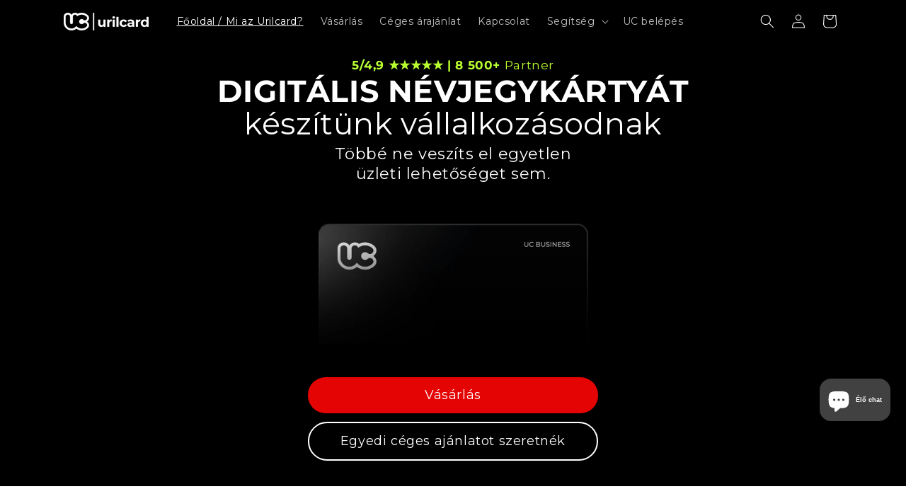

--- FILE ---
content_type: text/html; charset=utf-8
request_url: https://shop.urilcard.com/
body_size: 65141
content:
<!doctype html>
<html class="js" lang="hu">
  <head>
	<script id="pandectes-rules">   /* PANDECTES-GDPR: DO NOT MODIFY AUTO GENERATED CODE OF THIS SCRIPT */      window.PandectesSettings = {"store":{"id":50139562154,"plan":"basic","theme":"Updated copy of Trade","primaryLocale":"hu","adminMode":false,"headless":false,"storefrontRootDomain":"","checkoutRootDomain":"","storefrontAccessToken":""},"tsPublished":1751534233,"declaration":{"showType":true,"showPurpose":false,"showProvider":false,"declIntroText":"Cookie-kat használunk a webhely működésének optimalizálására, a teljesítmény elemzésére és személyre szabott élmény biztosítására. Egyes cookie-k elengedhetetlenek a weboldal megfelelő működéséhez és működéséhez. Ezeket a sütiket nem lehet letiltani. Ebben az ablakban kezelheti a cookie-k beállításait.","showDateGenerated":true},"language":{"unpublished":[],"languageMode":"Single","fallbackLanguage":"hu","languageDetection":"browser","languagesSupported":[]},"texts":{"managed":{"headerText":{"hu":"Tiszteletben tartjuk a magánéletét"},"consentText":{"hu":"Ez a weboldal cookie -kat használ a legjobb élmény biztosítása érdekében."},"linkText":{"hu":"Tudj meg többet"},"imprintText":{"hu":"Impresszum"},"googleLinkText":{"hu":"Google adatvédelmi feltételei"},"allowButtonText":{"hu":"Rendben"},"denyButtonText":{"hu":"Hanyatlás"},"dismissButtonText":{"hu":"Rendben"},"leaveSiteButtonText":{"hu":"Hagyja el ezt az oldalt"},"preferencesButtonText":{"hu":"preferenciák"},"cookiePolicyText":{"hu":"Cookie -politika"},"preferencesPopupTitleText":{"hu":"A beleegyezési beállítások kezelése"},"preferencesPopupIntroText":{"hu":"Sütiket használunk a weboldal működésének optimalizálására, a teljesítmény elemzésére és személyre szabott élmény biztosítására. Néhány süti elengedhetetlen a webhely megfelelő működéséhez és működéséhez. Ezeket a cookie -kat nem lehet letiltani. Ebben az ablakban kezelheti a cookie -k beállításait."},"preferencesPopupSaveButtonText":{"hu":"Mentse el a beállításokat"},"preferencesPopupCloseButtonText":{"hu":"Bezárás"},"preferencesPopupAcceptAllButtonText":{"hu":"Mindent elfogad"},"preferencesPopupRejectAllButtonText":{"hu":"Mindent elutasítani"},"cookiesDetailsText":{"hu":"Cookie -k részletei"},"preferencesPopupAlwaysAllowedText":{"hu":"Mindig engedélyezett"},"accessSectionParagraphText":{"hu":"Önnek joga van ahhoz, hogy bármikor hozzáférhessen adataihoz."},"accessSectionTitleText":{"hu":"Adatok hordozhatósága"},"accessSectionAccountInfoActionText":{"hu":"Személyes adatok"},"accessSectionDownloadReportActionText":{"hu":"Mind letöltése"},"accessSectionGDPRRequestsActionText":{"hu":"Az érintett kérései"},"accessSectionOrdersRecordsActionText":{"hu":"Rendelések"},"rectificationSectionParagraphText":{"hu":"Jogában áll kérni adatainak frissítését, amikor úgy gondolja, hogy ez megfelelő."},"rectificationSectionTitleText":{"hu":"Adatjavítás"},"rectificationCommentPlaceholder":{"hu":"Írja le, hogy mit szeretne frissíteni"},"rectificationCommentValidationError":{"hu":"Megjegyzés szükséges"},"rectificationSectionEditAccountActionText":{"hu":"Kérjen frissítést"},"erasureSectionTitleText":{"hu":"Az elfelejtés joga"},"erasureSectionParagraphText":{"hu":"Önnek joga van kérni minden adatának törlését. Ezt követően már nem férhet hozzá fiókjához."},"erasureSectionRequestDeletionActionText":{"hu":"Kérje a személyes adatok törlését"},"consentDate":{"hu":"A beleegyezés dátuma"},"consentId":{"hu":"Hozzájárulás azonosítója"},"consentSectionChangeConsentActionText":{"hu":"Módosítsa a beleegyezési preferenciát"},"consentSectionConsentedText":{"hu":"Elfogadta a webhely sütikre vonatkozó irányelveit"},"consentSectionNoConsentText":{"hu":"Ön nem járult hozzá a weboldal sütikre vonatkozó szabályzatához."},"consentSectionTitleText":{"hu":"Az Ön hozzájárulása a cookie-hoz"},"consentStatus":{"hu":"Hozzájárulási preferencia"},"confirmationFailureMessage":{"hu":"Kérését nem ellenőrizték. Kérjük, próbálja újra, és ha a probléma továbbra is fennáll, lépjen kapcsolatba a bolt tulajdonosával"},"confirmationFailureTitle":{"hu":"Probléma történt"},"confirmationSuccessMessage":{"hu":"Hamarosan jelentkezünk a kéréssel kapcsolatban."},"confirmationSuccessTitle":{"hu":"Kérése ellenőrzött"},"guestsSupportEmailFailureMessage":{"hu":"Kérését nem nyújtották be. Kérjük, próbálja újra, és ha a probléma továbbra is fennáll, lépjen kapcsolatba a bolt tulajdonosával."},"guestsSupportEmailFailureTitle":{"hu":"Probléma történt"},"guestsSupportEmailPlaceholder":{"hu":"Email cím"},"guestsSupportEmailSuccessMessage":{"hu":"Ha Ön az áruház vásárlójaként van regisztrálva, hamarosan kap egy e -mailt a további lépésekkel kapcsolatban."},"guestsSupportEmailSuccessTitle":{"hu":"Köszönjük kérését"},"guestsSupportEmailValidationError":{"hu":"az e-mail nem érvényes"},"guestsSupportInfoText":{"hu":"Kérjük, jelentkezzen be ügyfélfiókjával a továbblépéshez."},"submitButton":{"hu":"Beküldés"},"submittingButton":{"hu":"Beküldés ..."},"cancelButton":{"hu":"Megszünteti"},"declIntroText":{"hu":"Cookie-kat használunk a webhely működésének optimalizálására, a teljesítmény elemzésére és személyre szabott élmény biztosítására. Egyes cookie-k elengedhetetlenek a weboldal megfelelő működéséhez és működéséhez. Ezeket a sütiket nem lehet letiltani. Ebben az ablakban kezelheti a cookie-k beállításait."},"declName":{"hu":"Név"},"declPurpose":{"hu":"Célja"},"declType":{"hu":"típus"},"declRetention":{"hu":"Visszatartás"},"declProvider":{"hu":"Szolgáltató"},"declFirstParty":{"hu":"Belső"},"declThirdParty":{"hu":"Harmadik fél"},"declSeconds":{"hu":"másodpercig"},"declMinutes":{"hu":"percek"},"declHours":{"hu":"órák"},"declDays":{"hu":"napok"},"declMonths":{"hu":"hónapok"},"declYears":{"hu":"évek"},"declSession":{"hu":"Ülés"},"declDomain":{"hu":"Tartomány"},"declPath":{"hu":"Pálya"}},"categories":{"strictlyNecessaryCookiesTitleText":{"hu":"Szigorúan szükséges sütik"},"strictlyNecessaryCookiesDescriptionText":{"hu":"Ezek a sütik elengedhetetlenek ahhoz, hogy lehetővé tegye a webhelyen való mozgást és annak funkcióinak használatát, például a webhely biztonságos területeinek elérését. A weboldal nem tud megfelelően működni ezen cookie -k nélkül."},"functionalityCookiesTitleText":{"hu":"Funkcionális sütik"},"functionalityCookiesDescriptionText":{"hu":"Ezek a sütik lehetővé teszik a webhely számára, hogy fokozott funkcionalitást és személyre szabást biztosítson. Ezeket mi vagy harmadik fél szolgáltatók állíthatják be, akiknek szolgáltatásait hozzáadtuk oldalainkhoz. Ha nem engedélyezi ezeket a cookie -kat, előfordulhat, hogy a szolgáltatások egy része vagy mindegyike nem működik megfelelően."},"performanceCookiesTitleText":{"hu":"Teljesítmény sütik"},"performanceCookiesDescriptionText":{"hu":"Ezek a sütik lehetővé teszik számunkra, hogy figyelemmel kísérjük és javítsuk weboldalunk teljesítményét. Például lehetővé teszik számunkra a látogatások számbavételét, a forgalomforrások azonosítását és a webhely melyik részének legnépszerűbb megtekintését."},"targetingCookiesTitleText":{"hu":"Célzott cookie -k"},"targetingCookiesDescriptionText":{"hu":"Ezeket a cookie -kat hirdetési partnereink webhelyünkön keresztül állíthatják be. Ezeket a cégeket felhasználhatják az Ön érdeklődési körének profiljának kialakítására, és releváns hirdetések megjelenítésére más webhelyeken. Nem tárolnak közvetlenül személyes adatokat, hanem a böngésző és az internetes eszköz egyedi azonosításán alapulnak. Ha nem engedélyezi ezeket a cookie -kat, kevésbé célzott hirdetést fog tapasztalni."},"unclassifiedCookiesTitleText":{"hu":"Nem besorolt sütik"},"unclassifiedCookiesDescriptionText":{"hu":"A nem minősített cookie -k olyan sütik, amelyek osztályozása folyamatban van, az egyes cookie -k szolgáltatóival együtt."}},"auto":{}},"library":{"previewMode":false,"fadeInTimeout":0,"defaultBlocked":0,"showLink":true,"showImprintLink":false,"showGoogleLink":false,"enabled":true,"cookie":{"expiryDays":365,"secure":true,"domain":""},"dismissOnScroll":false,"dismissOnWindowClick":false,"dismissOnTimeout":false,"palette":{"popup":{"background":"#FFFFFF","backgroundForCalculations":{"a":1,"b":255,"g":255,"r":255},"text":"#000000"},"button":{"background":"transparent","backgroundForCalculations":{"a":1,"b":255,"g":255,"r":255},"text":"#000000","textForCalculation":{"a":1,"b":0,"g":0,"r":0},"border":"#000000"}},"content":{"href":"https://api.virtualjog.hu/api/v1/document/2287?access-token=2777b0381483181f2d4c0f1e85cf88af","imprintHref":"/","close":"&#10005;","target":"","logo":"<img class=\"cc-banner-logo\" style=\"max-height: 28px;\" src=\"https://cdn.shopify.com/s/files/1/0501/3956/2154/t/56/assets/pandectes-logo.png?v=1751531473\" alt=\"Cookie banner\" />"},"window":"<div role=\"dialog\" aria-label=\"Tiszteletben tartjuk a magánéletét\" aria-describedby=\"cookieconsent:desc\" id=\"pandectes-banner\" class=\"cc-window-wrapper cc-bottom-wrapper\"><div class=\"pd-cookie-banner-window cc-window {{classes}}\"><!--googleoff: all-->{{children}}<!--googleon: all--></div></div>","compliance":{"info":"<div class=\"cc-compliance cc-highlight\">{{dismiss}}</div>"},"type":"info","layouts":{"basic":"{{logo}}{{messagelink}}{{compliance}}"},"position":"bottom","theme":"wired","revokable":false,"animateRevokable":false,"revokableReset":false,"revokableLogoUrl":"https://cdn.shopify.com/s/files/1/0501/3956/2154/t/56/assets/pandectes-reopen-logo.png?v=1751531475","revokablePlacement":"bottom-left","revokableMarginHorizontal":15,"revokableMarginVertical":15,"static":false,"autoAttach":true,"hasTransition":true,"blacklistPage":[""],"elements":{"close":"<button aria-label=\"Bezárás\" type=\"button\" class=\"cc-close\">{{close}}</button>","dismiss":"<button type=\"button\" class=\"cc-btn cc-btn-decision cc-dismiss\">{{dismiss}}</button>","allow":"<button type=\"button\" class=\"cc-btn cc-btn-decision cc-allow\">{{allow}}</button>","deny":"<button type=\"button\" class=\"cc-btn cc-btn-decision cc-deny\">{{deny}}</button>","preferences":"<button type=\"button\" class=\"cc-btn cc-settings\" onclick=\"Pandectes.fn.openPreferences()\">{{preferences}}</button>"}},"geolocation":{"auOnly":false,"brOnly":false,"caOnly":false,"chOnly":false,"euOnly":false,"jpOnly":false,"nzOnly":false,"thOnly":false,"zaOnly":false,"canadaOnly":false,"globalVisibility":true},"dsr":{"guestsSupport":false,"accessSectionDownloadReportAuto":false},"banner":{"resetTs":1731505630,"extraCss":"        .cc-banner-logo {max-width: 24em!important;}    @media(min-width: 768px) {.cc-window.cc-floating{max-width: 24em!important;width: 24em!important;}}    .cc-message, .pd-cookie-banner-window .cc-header, .cc-logo {text-align: center}    .cc-window-wrapper{z-index: 2147483647;}    .cc-window{z-index: 2147483647;font-family: inherit;}    .pd-cookie-banner-window .cc-header{font-family: inherit;}    .pd-cp-ui{font-family: inherit; background-color: #FFFFFF;color:#000000;}    button.pd-cp-btn, a.pd-cp-btn{}    input + .pd-cp-preferences-slider{background-color: rgba(0, 0, 0, 0.3)}    .pd-cp-scrolling-section::-webkit-scrollbar{background-color: rgba(0, 0, 0, 0.3)}    input:checked + .pd-cp-preferences-slider{background-color: rgba(0, 0, 0, 1)}    .pd-cp-scrolling-section::-webkit-scrollbar-thumb {background-color: rgba(0, 0, 0, 1)}    .pd-cp-ui-close{color:#000000;}    .pd-cp-preferences-slider:before{background-color: #FFFFFF}    .pd-cp-title:before {border-color: #000000!important}    .pd-cp-preferences-slider{background-color:#000000}    .pd-cp-toggle{color:#000000!important}    @media(max-width:699px) {.pd-cp-ui-close-top svg {fill: #000000}}    .pd-cp-toggle:hover,.pd-cp-toggle:visited,.pd-cp-toggle:active{color:#000000!important}    .pd-cookie-banner-window {box-shadow: 0 0 18px rgb(0 0 0 / 20%);}  ","customJavascript":{"useButtons":true},"showPoweredBy":false,"logoHeight":28,"revokableTrigger":false,"hybridStrict":false,"cookiesBlockedByDefault":"0","isActive":true,"implicitSavePreferences":false,"cookieIcon":false,"blockBots":false,"showCookiesDetails":true,"hasTransition":true,"blockingPage":false,"showOnlyLandingPage":false,"leaveSiteUrl":"https://www.google.com","linkRespectStoreLang":false},"cookies":{"0":[{"name":"keep_alive","type":"http","domain":"shop.urilcard.com","path":"/","provider":"Shopify","firstParty":true,"retention":"30 minute(s)","expires":30,"unit":"declMinutes","purpose":{"hu":"Vásárlói lokalizációval kapcsolatban használatos."}},{"name":"secure_customer_sig","type":"http","domain":"shop.urilcard.com","path":"/","provider":"Shopify","firstParty":true,"retention":"1 year(s)","expires":1,"unit":"declYears","purpose":{"hu":"Ügyfél bejelentkezésével kapcsolatban használjuk."}},{"name":"_tracking_consent","type":"http","domain":".urilcard.com","path":"/","provider":"Shopify","firstParty":false,"retention":"1 year(s)","expires":1,"unit":"declYears","purpose":{"hu":"Nyomon követési beállítások."}},{"name":"_cmp_a","type":"http","domain":".urilcard.com","path":"/","provider":"Shopify","firstParty":false,"retention":"1 day(s)","expires":1,"unit":"declDays","purpose":{"hu":"Az ügyfelek adatvédelmi beállításainak kezelésére szolgál."}},{"name":"localization","type":"http","domain":"shop.urilcard.com","path":"/","provider":"Shopify","firstParty":true,"retention":"1 year(s)","expires":1,"unit":"declYears","purpose":{"hu":"Shopify bolthonosítás"}},{"name":"_shopify_essential","type":"http","domain":"shopify.com","path":"/50139562154","provider":"Shopify","firstParty":false,"retention":"1 year(s)","expires":1,"unit":"declYears","purpose":{"hu":"A fiókok oldalon használatos."}},{"name":"wpm-test-cookie","type":"http","domain":"com","path":"/","provider":"Unknown","firstParty":false,"retention":"Session","expires":1,"unit":"declSeconds","purpose":{"hu":""}},{"name":"customer_account_locale","type":"http","domain":"shopify.com","path":"/50139562154","provider":"Shopify","firstParty":false,"retention":"1 year(s)","expires":1,"unit":"declYears","purpose":{"hu":"Used to keep track of a customer account locale when a redirection occurs from checkout or the storefront to customer accounts."}},{"name":"auth_state_01JCJWF3DMSFME2KZ7TMPAC452","type":"http","domain":"shopify.com","path":"/50139562154/account","provider":"Shopify","firstParty":false,"retention":"25 minute(s)","expires":25,"unit":"declMinutes","purpose":{"hu":""}},{"name":"auth_state_01JCJWF5W25DDMK8C717AGN2GD","type":"http","domain":"shopify.com","path":"/50139562154/account","provider":"Shopify","firstParty":false,"retention":"25 minute(s)","expires":25,"unit":"declMinutes","purpose":{"hu":""}}],"1":[],"2":[{"name":"_shopify_y","type":"http","domain":".urilcard.com","path":"/","provider":"Shopify","firstParty":false,"retention":"1 year(s)","expires":1,"unit":"declYears","purpose":{"hu":"Shopify analitika."}},{"name":"_shopify_s","type":"http","domain":".urilcard.com","path":"/","provider":"Shopify","firstParty":false,"retention":"30 minute(s)","expires":30,"unit":"declMinutes","purpose":{"hu":"Shopify analitika."}},{"name":"_shopify_sa_t","type":"http","domain":".urilcard.com","path":"/","provider":"Shopify","firstParty":false,"retention":"30 minute(s)","expires":30,"unit":"declMinutes","purpose":{"hu":"A Shopify marketinggel és ajánlásokkal kapcsolatos elemzései."}},{"name":"_orig_referrer","type":"http","domain":".urilcard.com","path":"/","provider":"Shopify","firstParty":false,"retention":"2 ","expires":2,"unit":"declSession","purpose":{"hu":"Nyomon követi a céloldalakat."}},{"name":"_landing_page","type":"http","domain":".urilcard.com","path":"/","provider":"Shopify","firstParty":false,"retention":"2 ","expires":2,"unit":"declSession","purpose":{"hu":"Nyomon követi a céloldalakat."}},{"name":"_gid","type":"http","domain":".urilcard.com","path":"/","provider":"Google","firstParty":false,"retention":"1 day(s)","expires":1,"unit":"declDays","purpose":{"hu":"A cookie-t a Google Analytics helyezi el az oldalmegtekintések számlálására és nyomon követésére."}},{"name":"_gat","type":"http","domain":".urilcard.com","path":"/","provider":"Google","firstParty":false,"retention":"1 minute(s)","expires":1,"unit":"declMinutes","purpose":{"hu":"A cookie-kat a Google Analytics helyezi el, hogy kiszűrje a robotoktól érkező kéréseket."}},{"name":"_shopify_sa_p","type":"http","domain":".urilcard.com","path":"/","provider":"Shopify","firstParty":false,"retention":"30 minute(s)","expires":30,"unit":"declMinutes","purpose":{"hu":"A Shopify marketinggel és ajánlásokkal kapcsolatos elemzései."}},{"name":"_ga","type":"http","domain":".urilcard.com","path":"/","provider":"Google","firstParty":false,"retention":"1 year(s)","expires":1,"unit":"declYears","purpose":{"hu":"A cookie-t a Google Analytics állítja be ismeretlen funkcióval"}},{"name":"_shopify_s","type":"http","domain":"com","path":"/","provider":"Shopify","firstParty":false,"retention":"Session","expires":1,"unit":"declSeconds","purpose":{"hu":"Shopify analitika."}},{"name":"_ga_T0YN59C9X7","type":"http","domain":".urilcard.com","path":"/","provider":"Google","firstParty":false,"retention":"1 year(s)","expires":1,"unit":"declYears","purpose":{"hu":""}},{"name":"_ga_N20XJRQW9P","type":"http","domain":".urilcard.com","path":"/","provider":"Google","firstParty":false,"retention":"1 year(s)","expires":1,"unit":"declYears","purpose":{"hu":""}}],"4":[{"name":"__kla_id","type":"http","domain":"shop.urilcard.com","path":"/","provider":"Klaviyo","firstParty":true,"retention":"1 year(s)","expires":1,"unit":"declYears","purpose":{"hu":"Nyomon követi, ha valaki egy Klaviyo e-mailre kattint az Ön webhelyére"}},{"name":"_fbp","type":"http","domain":".urilcard.com","path":"/","provider":"Facebook","firstParty":false,"retention":"3 month(s)","expires":3,"unit":"declMonths","purpose":{"hu":"A Facebook cookie-t helyez el a webhelyek látogatásainak nyomon követésére."}},{"name":"_gcl_au","type":"http","domain":".urilcard.com","path":"/","provider":"Google","firstParty":false,"retention":"3 month(s)","expires":3,"unit":"declMonths","purpose":{"hu":"A cookie-t a Google Címkekezelő helyezi el a konverziók nyomon követésére."}},{"name":"test_cookie","type":"http","domain":".doubleclick.net","path":"/","provider":"Google","firstParty":false,"retention":"15 minute(s)","expires":15,"unit":"declMinutes","purpose":{"hu":"A látogatók tevékenységeinek mérésére, miután átkattintottak egy hirdetésre. Minden látogatás után lejár."}}],"8":[{"name":"optiMonkClientId","type":"http","domain":"shop.urilcard.com","path":"/","provider":"Unknown","firstParty":true,"retention":"1 year(s)","expires":1,"unit":"declYears","purpose":{"hu":""}},{"name":"wpm-test-cookie","type":"http","domain":"urilcard.com","path":"/","provider":"Unknown","firstParty":false,"retention":"Session","expires":1,"unit":"declSeconds","purpose":{"hu":""}},{"name":"optiMonkClient","type":"http","domain":"shop.urilcard.com","path":"/","provider":"Unknown","firstParty":true,"retention":"1 year(s)","expires":1,"unit":"declYears","purpose":{"hu":""}},{"name":"optiMonkSession","type":"http","domain":"shop.urilcard.com","path":"/","provider":"Unknown","firstParty":true,"retention":"Session","expires":-55,"unit":"declYears","purpose":{"hu":""}},{"name":"wpm-test-cookie","type":"http","domain":"shop.urilcard.com","path":"/","provider":"Unknown","firstParty":true,"retention":"Session","expires":1,"unit":"declSeconds","purpose":{"hu":""}}]},"blocker":{"isActive":false,"googleConsentMode":{"id":"","analyticsId":"","adwordsId":"","isActive":false,"adStorageCategory":4,"analyticsStorageCategory":2,"personalizationStorageCategory":1,"functionalityStorageCategory":1,"customEvent":false,"securityStorageCategory":0,"redactData":false,"urlPassthrough":false,"dataLayerProperty":"dataLayer","waitForUpdate":0,"useNativeChannel":false},"facebookPixel":{"id":"","isActive":false,"ldu":false},"microsoft":{"isActive":false,"uetTags":""},"rakuten":{"isActive":false,"cmp":false,"ccpa":false},"klaviyoIsActive":false,"gpcIsActive":false,"defaultBlocked":0,"patterns":{"whiteList":[],"blackList":{"1":[],"2":[],"4":[],"8":[]},"iframesWhiteList":[],"iframesBlackList":{"1":[],"2":[],"4":[],"8":[]},"beaconsWhiteList":[],"beaconsBlackList":{"1":[],"2":[],"4":[],"8":[]}}}}      !function(){"use strict";window.PandectesRules=window.PandectesRules||{},window.PandectesRules.manualBlacklist={1:[],2:[],4:[]},window.PandectesRules.blacklistedIFrames={1:[],2:[],4:[]},window.PandectesRules.blacklistedCss={1:[],2:[],4:[]},window.PandectesRules.blacklistedBeacons={1:[],2:[],4:[]};var e="javascript/blocked";function t(e){return new RegExp(e.replace(/[/\\.+?$()]/g,"\\$&").replace("*","(.*)"))}var n=function(e){var t=arguments.length>1&&void 0!==arguments[1]?arguments[1]:"log";new URLSearchParams(window.location.search).get("log")&&console[t]("PandectesRules: ".concat(e))};function a(e){var t=document.createElement("script");t.async=!0,t.src=e,document.head.appendChild(t)}function r(e,t){(null==t||t>e.length)&&(t=e.length);for(var n=0,a=Array(t);n<t;n++)a[n]=e[n];return a}function o(e,t,n){return(t=function(e){var t=function(e,t){if("object"!=typeof e||!e)return e;var n=e[Symbol.toPrimitive];if(void 0!==n){var a=n.call(e,t||"default");if("object"!=typeof a)return a;throw new TypeError("@@toPrimitive must return a primitive value.")}return("string"===t?String:Number)(e)}(e,"string");return"symbol"==typeof t?t:t+""}(t))in e?Object.defineProperty(e,t,{value:n,enumerable:!0,configurable:!0,writable:!0}):e[t]=n,e}function i(e,t){var n=Object.keys(e);if(Object.getOwnPropertySymbols){var a=Object.getOwnPropertySymbols(e);t&&(a=a.filter((function(t){return Object.getOwnPropertyDescriptor(e,t).enumerable}))),n.push.apply(n,a)}return n}function s(e){for(var t=1;t<arguments.length;t++){var n=null!=arguments[t]?arguments[t]:{};t%2?i(Object(n),!0).forEach((function(t){o(e,t,n[t])})):Object.getOwnPropertyDescriptors?Object.defineProperties(e,Object.getOwnPropertyDescriptors(n)):i(Object(n)).forEach((function(t){Object.defineProperty(e,t,Object.getOwnPropertyDescriptor(n,t))}))}return e}function c(e,t){return function(e){if(Array.isArray(e))return e}(e)||function(e,t){var n=null==e?null:"undefined"!=typeof Symbol&&e[Symbol.iterator]||e["@@iterator"];if(null!=n){var a,r,o,i,s=[],c=!0,l=!1;try{if(o=(n=n.call(e)).next,0===t){if(Object(n)!==n)return;c=!1}else for(;!(c=(a=o.call(n)).done)&&(s.push(a.value),s.length!==t);c=!0);}catch(e){l=!0,r=e}finally{try{if(!c&&null!=n.return&&(i=n.return(),Object(i)!==i))return}finally{if(l)throw r}}return s}}(e,t)||d(e,t)||function(){throw new TypeError("Invalid attempt to destructure non-iterable instance.\nIn order to be iterable, non-array objects must have a [Symbol.iterator]() method.")}()}function l(e){return function(e){if(Array.isArray(e))return r(e)}(e)||function(e){if("undefined"!=typeof Symbol&&null!=e[Symbol.iterator]||null!=e["@@iterator"])return Array.from(e)}(e)||d(e)||function(){throw new TypeError("Invalid attempt to spread non-iterable instance.\nIn order to be iterable, non-array objects must have a [Symbol.iterator]() method.")}()}function d(e,t){if(e){if("string"==typeof e)return r(e,t);var n={}.toString.call(e).slice(8,-1);return"Object"===n&&e.constructor&&(n=e.constructor.name),"Map"===n||"Set"===n?Array.from(e):"Arguments"===n||/^(?:Ui|I)nt(?:8|16|32)(?:Clamped)?Array$/.test(n)?r(e,t):void 0}}var u=window.PandectesRulesSettings||window.PandectesSettings,f=!(void 0===window.dataLayer||!Array.isArray(window.dataLayer)||!window.dataLayer.some((function(e){return"pandectes_full_scan"===e.event}))),g=function(){var e,t=arguments.length>0&&void 0!==arguments[0]?arguments[0]:"_pandectes_gdpr",n=("; "+document.cookie).split("; "+t+"=");if(n.length<2)e={};else{var a=n.pop().split(";");e=window.atob(a.shift())}var r=function(e){try{return JSON.parse(e)}catch(e){return!1}}(e);return!1!==r?r:e}(),p=u.banner.isActive,y=u.blocker,h=y.defaultBlocked,v=y.patterns,w=g&&null!==g.preferences&&void 0!==g.preferences?g.preferences:null,m=f?0:p?null===w?h:w:0,b={1:!(1&m),2:!(2&m),4:!(4&m)},_=v.blackList,k=v.whiteList,S=v.iframesBlackList,L=v.iframesWhiteList,C=v.beaconsBlackList,A=v.beaconsWhiteList,P={blackList:[],whiteList:[],iframesBlackList:{1:[],2:[],4:[],8:[]},iframesWhiteList:[],beaconsBlackList:{1:[],2:[],4:[],8:[]},beaconsWhiteList:[]};[1,2,4].map((function(e){var n;b[e]||((n=P.blackList).push.apply(n,l(_[e].length?_[e].map(t):[])),P.iframesBlackList[e]=S[e].length?S[e].map(t):[],P.beaconsBlackList[e]=C[e].length?C[e].map(t):[])})),P.whiteList=k.length?k.map(t):[],P.iframesWhiteList=L.length?L.map(t):[],P.beaconsWhiteList=A.length?A.map(t):[];var E={scripts:[],iframes:{1:[],2:[],4:[]},beacons:{1:[],2:[],4:[]},css:{1:[],2:[],4:[]}},O=function(t,n){return t&&(!n||n!==e)&&(!P.blackList||P.blackList.some((function(e){return e.test(t)})))&&(!P.whiteList||P.whiteList.every((function(e){return!e.test(t)})))},I=function(e,t){var n=P.iframesBlackList[t],a=P.iframesWhiteList;return e&&(!n||n.some((function(t){return t.test(e)})))&&(!a||a.every((function(t){return!t.test(e)})))},T=function(e,t){var n=P.beaconsBlackList[t],a=P.beaconsWhiteList;return e&&(!n||n.some((function(t){return t.test(e)})))&&(!a||a.every((function(t){return!t.test(e)})))},B=new MutationObserver((function(e){for(var t=0;t<e.length;t++)for(var n=e[t].addedNodes,a=0;a<n.length;a++){var r=n[a],o=r.dataset&&r.dataset.cookiecategory;if(1===r.nodeType&&"LINK"===r.tagName){var i=r.dataset&&r.dataset.href;if(i&&o)switch(o){case"functionality":case"C0001":E.css[1].push(i);break;case"performance":case"C0002":E.css[2].push(i);break;case"targeting":case"C0003":E.css[4].push(i)}}}})),j=new MutationObserver((function(t){for(var a=0;a<t.length;a++)for(var r=t[a].addedNodes,o=function(){var t=r[i],a=t.src||t.dataset&&t.dataset.src,o=t.dataset&&t.dataset.cookiecategory;if(1===t.nodeType&&"IFRAME"===t.tagName){if(a){var s=!1;I(a,1)||"functionality"===o||"C0001"===o?(s=!0,E.iframes[1].push(a)):I(a,2)||"performance"===o||"C0002"===o?(s=!0,E.iframes[2].push(a)):(I(a,4)||"targeting"===o||"C0003"===o)&&(s=!0,E.iframes[4].push(a)),s&&(t.removeAttribute("src"),t.setAttribute("data-src",a))}}else if(1===t.nodeType&&"IMG"===t.tagName){if(a){var c=!1;T(a,1)?(c=!0,E.beacons[1].push(a)):T(a,2)?(c=!0,E.beacons[2].push(a)):T(a,4)&&(c=!0,E.beacons[4].push(a)),c&&(t.removeAttribute("src"),t.setAttribute("data-src",a))}}else if(1===t.nodeType&&"SCRIPT"===t.tagName){var l=t.type,d=!1;if(O(a,l)?(n("rule blocked: ".concat(a)),d=!0):a&&o?n("manually blocked @ ".concat(o,": ").concat(a)):o&&n("manually blocked @ ".concat(o,": inline code")),d){E.scripts.push([t,l]),t.type=e;var u=function(n){t.getAttribute("type")===e&&n.preventDefault(),t.removeEventListener("beforescriptexecute",u)};t.addEventListener("beforescriptexecute",u),t.parentElement&&t.parentElement.removeChild(t)}}},i=0;i<r.length;i++)o()})),R=document.createElement,U={src:Object.getOwnPropertyDescriptor(HTMLScriptElement.prototype,"src"),type:Object.getOwnPropertyDescriptor(HTMLScriptElement.prototype,"type")};window.PandectesRules.unblockCss=function(e){var t=E.css[e]||[];t.length&&n("Unblocking CSS for ".concat(e)),t.forEach((function(e){var t=document.querySelector('link[data-href^="'.concat(e,'"]'));t.removeAttribute("data-href"),t.href=e})),E.css[e]=[]},window.PandectesRules.unblockIFrames=function(e){var t=E.iframes[e]||[];t.length&&n("Unblocking IFrames for ".concat(e)),P.iframesBlackList[e]=[],t.forEach((function(e){var t=document.querySelector('iframe[data-src^="'.concat(e,'"]'));t.removeAttribute("data-src"),t.src=e})),E.iframes[e]=[]},window.PandectesRules.unblockBeacons=function(e){var t=E.beacons[e]||[];t.length&&n("Unblocking Beacons for ".concat(e)),P.beaconsBlackList[e]=[],t.forEach((function(e){var t=document.querySelector('img[data-src^="'.concat(e,'"]'));t.removeAttribute("data-src"),t.src=e})),E.beacons[e]=[]},window.PandectesRules.unblockInlineScripts=function(e){var t=1===e?"functionality":2===e?"performance":"targeting",a=document.querySelectorAll('script[type="javascript/blocked"][data-cookiecategory="'.concat(t,'"]'));n("unblockInlineScripts: ".concat(a.length," in ").concat(t)),a.forEach((function(e){var t=document.createElement("script");t.type="text/javascript",e.hasAttribute("src")?t.src=e.getAttribute("src"):t.textContent=e.textContent,document.head.appendChild(t),e.parentNode.removeChild(e)}))},window.PandectesRules.unblockInlineCss=function(e){var t=1===e?"functionality":2===e?"performance":"targeting",a=document.querySelectorAll('link[data-cookiecategory="'.concat(t,'"]'));n("unblockInlineCss: ".concat(a.length," in ").concat(t)),a.forEach((function(e){e.href=e.getAttribute("data-href")}))},window.PandectesRules.unblock=function(e){e.length<1?(P.blackList=[],P.whiteList=[],P.iframesBlackList=[],P.iframesWhiteList=[]):(P.blackList&&(P.blackList=P.blackList.filter((function(t){return e.every((function(e){return"string"==typeof e?!t.test(e):e instanceof RegExp?t.toString()!==e.toString():void 0}))}))),P.whiteList&&(P.whiteList=[].concat(l(P.whiteList),l(e.map((function(e){if("string"==typeof e){var n=".*"+t(e)+".*";if(P.whiteList.every((function(e){return e.toString()!==n.toString()})))return new RegExp(n)}else if(e instanceof RegExp&&P.whiteList.every((function(t){return t.toString()!==e.toString()})))return e;return null})).filter(Boolean)))));var a=0;l(E.scripts).forEach((function(e,t){var n=c(e,2),r=n[0],o=n[1];if(function(e){var t=e.getAttribute("src");return P.blackList&&P.blackList.every((function(e){return!e.test(t)}))||P.whiteList&&P.whiteList.some((function(e){return e.test(t)}))}(r)){for(var i=document.createElement("script"),s=0;s<r.attributes.length;s++){var l=r.attributes[s];"src"!==l.name&&"type"!==l.name&&i.setAttribute(l.name,r.attributes[s].value)}i.setAttribute("src",r.src),i.setAttribute("type",o||"application/javascript"),document.head.appendChild(i),E.scripts.splice(t-a,1),a++}})),0==P.blackList.length&&0===P.iframesBlackList[1].length&&0===P.iframesBlackList[2].length&&0===P.iframesBlackList[4].length&&0===P.beaconsBlackList[1].length&&0===P.beaconsBlackList[2].length&&0===P.beaconsBlackList[4].length&&(n("Disconnecting observers"),j.disconnect(),B.disconnect())};var D=u.store,N=D.adminMode,M=D.headless,z=D.storefrontRootDomain,x=D.checkoutRootDomain,F=D.storefrontAccessToken,q=u.banner.isActive,W=u.blocker.defaultBlocked;function H(e){if(window.Shopify&&window.Shopify.customerPrivacy)e();else{var t=null;window.Shopify&&window.Shopify.loadFeatures&&window.Shopify.trackingConsent?e():t=setInterval((function(){window.Shopify&&window.Shopify.loadFeatures&&(clearInterval(t),window.Shopify.loadFeatures([{name:"consent-tracking-api",version:"0.1"}],(function(t){t?n("Shopify.customerPrivacy API - failed to load"):(n("shouldShowBanner() -> ".concat(window.Shopify.trackingConsent.shouldShowBanner()," | saleOfDataRegion() -> ").concat(window.Shopify.trackingConsent.saleOfDataRegion())),e())})))}),10)}}q&&H((function(){!function(){var e=window.Shopify.trackingConsent;if(!1!==e.shouldShowBanner()||null!==w||7!==W)try{var t=N&&!(window.Shopify&&window.Shopify.AdminBarInjector),a={preferences:!(1&m)||f||t,analytics:!(2&m)||f||t,marketing:!(4&m)||f||t};M&&(a.headlessStorefront=!0,a.storefrontRootDomain=null!=z&&z.length?z:window.location.hostname,a.checkoutRootDomain=null!=x&&x.length?x:"checkout.".concat(window.location.hostname),a.storefrontAccessToken=null!=F&&F.length?F:""),e.firstPartyMarketingAllowed()===a.marketing&&e.analyticsProcessingAllowed()===a.analytics&&e.preferencesProcessingAllowed()===a.preferences||e.setTrackingConsent(a,(function(e){e&&e.error?n("Shopify.customerPrivacy API - failed to setTrackingConsent"):n("setTrackingConsent(".concat(JSON.stringify(a),")"))}))}catch(e){n("Shopify.customerPrivacy API - exception")}}(),function(){if(M){var e=window.Shopify.trackingConsent,t=e.currentVisitorConsent();if(navigator.globalPrivacyControl&&""===t.sale_of_data){var a={sale_of_data:!1,headlessStorefront:!0};a.storefrontRootDomain=null!=z&&z.length?z:window.location.hostname,a.checkoutRootDomain=null!=x&&x.length?x:"checkout.".concat(window.location.hostname),a.storefrontAccessToken=null!=F&&F.length?F:"",e.setTrackingConsent(a,(function(e){e&&e.error?n("Shopify.customerPrivacy API - failed to setTrackingConsent({".concat(JSON.stringify(a),")")):n("setTrackingConsent(".concat(JSON.stringify(a),")"))}))}}}()}));var J=["AT","BE","BG","HR","CY","CZ","DK","EE","FI","FR","DE","GR","HU","IE","IT","LV","LT","LU","MT","NL","PL","PT","RO","SK","SI","ES","SE","GB","LI","NO","IS"],G="[Pandectes :: Google Consent Mode debug]:";function V(){var e=arguments.length<=0?void 0:arguments[0],t=arguments.length<=1?void 0:arguments[1],n=arguments.length<=2?void 0:arguments[2];if("consent"!==e)return"config"===e?"config":void 0;var a=n.ad_storage,r=n.ad_user_data,o=n.ad_personalization,i=n.functionality_storage,s=n.analytics_storage,c=n.personalization_storage,l={Command:e,Mode:t,ad_storage:a,ad_user_data:r,ad_personalization:o,functionality_storage:i,analytics_storage:s,personalization_storage:c,security_storage:n.security_storage};return console.table(l),"default"===t&&("denied"===a&&"denied"===r&&"denied"===o&&"denied"===i&&"denied"===s&&"denied"===c||console.warn("".concat(G,' all types in a "default" command should be set to "denied" except for security_storage that should be set to "granted"'))),t}var K=!1,Z=!1;function $(e){e&&("default"===e?(K=!0,Z&&console.warn("".concat(G,' "default" command was sent but there was already an "update" command before it.'))):"update"===e?(Z=!0,K||console.warn("".concat(G,' "update" command was sent but there was no "default" command before it.'))):"config"===e&&(K||console.warn("".concat(G,' a tag read consent state before a "default" command was sent.'))))}var Y=u.banner,X=Y.isActive,Q=Y.hybridStrict,ee=u.geolocation,te=ee.caOnly,ne=void 0!==te&&te,ae=ee.euOnly,re=void 0!==ae&&ae,oe=ee.brOnly,ie=void 0!==oe&&oe,se=ee.jpOnly,ce=void 0!==se&&se,le=ee.thOnly,de=void 0!==le&&le,ue=ee.chOnly,fe=void 0!==ue&&ue,ge=ee.zaOnly,pe=void 0!==ge&&ge,ye=ee.canadaOnly,he=void 0!==ye&&ye,ve=ee.globalVisibility,we=void 0===ve||ve,me=u.blocker,be=me.defaultBlocked,_e=void 0===be?7:be,ke=me.googleConsentMode,Se=ke.isActive,Le=ke.customEvent,Ce=ke.id,Ae=void 0===Ce?"":Ce,Pe=ke.analyticsId,Ee=void 0===Pe?"":Pe,Oe=ke.adwordsId,Ie=void 0===Oe?"":Oe,Te=ke.redactData,Be=ke.urlPassthrough,je=ke.adStorageCategory,Re=ke.analyticsStorageCategory,Ue=ke.functionalityStorageCategory,De=ke.personalizationStorageCategory,Ne=ke.securityStorageCategory,Me=ke.dataLayerProperty,ze=void 0===Me?"dataLayer":Me,xe=ke.waitForUpdate,Fe=void 0===xe?0:xe,qe=ke.useNativeChannel,We=void 0!==qe&&qe,He=ke.debugMode,Je=void 0!==He&&He;function Ge(){window[ze].push(arguments)}window[ze]=window[ze]||[];var Ve,Ke,Ze={hasInitialized:!1,useNativeChannel:!1,ads_data_redaction:!1,url_passthrough:!1,data_layer_property:"dataLayer",storage:{ad_storage:"granted",ad_user_data:"granted",ad_personalization:"granted",analytics_storage:"granted",functionality_storage:"granted",personalization_storage:"granted",security_storage:"granted"}};if(X&&Se){Je&&(Ve=ze||"dataLayer",window[Ve].forEach((function(e){$(V.apply(void 0,l(e)))})),window[Ve].push=function(){for(var e=arguments.length,t=new Array(e),n=0;n<e;n++)t[n]=arguments[n];return $(V.apply(void 0,l(t[0]))),Array.prototype.push.apply(this,t)});var $e=0===(_e&je)?"granted":"denied",Ye=0===(_e&Re)?"granted":"denied",Xe=0===(_e&Ue)?"granted":"denied",Qe=0===(_e&De)?"granted":"denied",et=0===(_e&Ne)?"granted":"denied";Ze.hasInitialized=!0,Ze.useNativeChannel=We,Ze.url_passthrough=Be,Ze.ads_data_redaction="denied"===$e&&Te,Ze.storage.ad_storage=$e,Ze.storage.ad_user_data=$e,Ze.storage.ad_personalization=$e,Ze.storage.analytics_storage=Ye,Ze.storage.functionality_storage=Xe,Ze.storage.personalization_storage=Qe,Ze.storage.security_storage=et,Ze.data_layer_property=ze||"dataLayer",Ge("set","developer_id.dMTZkMj",!0),Ze.ads_data_redaction&&Ge("set","ads_data_redaction",Ze.ads_data_redaction),Ze.url_passthrough&&Ge("set","url_passthrough",Ze.url_passthrough),function(){var e=m!==_e?{wait_for_update:Fe||500}:Fe?{wait_for_update:Fe}:{};we&&!Q?Ge("consent","default",s(s({},Ze.storage),e)):(Ge("consent","default",s(s(s({},Ze.storage),e),{},{region:[].concat(l(re||Q?J:[]),l(ne&&!Q?["US-CA","US-VA","US-CT","US-UT","US-CO","US-MT","US-TX","US-OR","US-IA","US-NE","US-NH","US-DE","US-NJ","US-TN","US-MN"]:[]),l(ie&&!Q?["BR"]:[]),l(ce&&!Q?["JP"]:[]),l(he&&!Q?["CA"]:[]),l(de&&!Q?["TH"]:[]),l(fe&&!Q?["CH"]:[]),l(pe&&!Q?["ZA"]:[]))})),Ge("consent","default",{ad_storage:"granted",ad_user_data:"granted",ad_personalization:"granted",analytics_storage:"granted",functionality_storage:"granted",personalization_storage:"granted",security_storage:"granted"}));if(null!==w){var t=0===(m&je)?"granted":"denied",n=0===(m&Re)?"granted":"denied",r=0===(m&Ue)?"granted":"denied",o=0===(m&De)?"granted":"denied",i=0===(m&Ne)?"granted":"denied";Ze.storage.ad_storage=t,Ze.storage.ad_user_data=t,Ze.storage.ad_personalization=t,Ze.storage.analytics_storage=n,Ze.storage.functionality_storage=r,Ze.storage.personalization_storage=o,Ze.storage.security_storage=i,Ge("consent","update",Ze.storage)}(Ae.length||Ee.length||Ie.length)&&(window[Ze.data_layer_property].push({"pandectes.start":(new Date).getTime(),event:"pandectes-rules.min.js"}),(Ee.length||Ie.length)&&Ge("js",new Date));var c="https://www.googletagmanager.com";if(Ae.length){var d=Ae.split(",");window[Ze.data_layer_property].push({"gtm.start":(new Date).getTime(),event:"gtm.js"});for(var u=0;u<d.length;u++){var f="dataLayer"!==Ze.data_layer_property?"&l=".concat(Ze.data_layer_property):"";a("".concat(c,"/gtm.js?id=").concat(d[u].trim()).concat(f))}}if(Ee.length)for(var g=Ee.split(","),p=0;p<g.length;p++){var y=g[p].trim();y.length&&(a("".concat(c,"/gtag/js?id=").concat(y)),Ge("config",y,{send_page_view:!1}))}if(Ie.length)for(var h=Ie.split(","),v=0;v<h.length;v++){var b=h[v].trim();b.length&&(a("".concat(c,"/gtag/js?id=").concat(b)),Ge("config",b,{allow_enhanced_conversions:!0}))}}()}X&&Le&&(Ke=m,H((function(){var e=Ke;if(null==w&&Q){var t=window.Shopify.customerPrivacy.getRegion();if(t){var n=t.substr(0,2);e=J.includes(n)?7:0}}var a={event:"Pandectes_Consent_Update",pandectes_status:7===e?"deny":0===e?"allow":"mixed",pandectes_categories:{C0000:"allow",C0001:1&e?"deny":"allow",C0002:2&e?"deny":"allow",C0003:4&e?"deny":"allow"}};window[ze].push(a),null!==w&&function(e){if(window.Shopify&&window.Shopify.analytics)e();else{var t=null;window.Shopify&&window.Shopify.analytics?e():t=setInterval((function(){window.Shopify&&window.Shopify.analytics&&(clearInterval(t),e())}),10)}}((function(){window.Shopify.analytics.publish("Pandectes_Consent_Update",a)}))})));var tt=u.blocker,nt=tt.klaviyoIsActive,at=tt.googleConsentMode.adStorageCategory;nt&&window.addEventListener("PandectesEvent_OnConsent",(function(e){var t=e.detail.preferences;if(null!=t){var n=0===(t&at)?"granted":"denied";void 0!==window.klaviyo&&window.klaviyo.isIdentified()&&window.klaviyo.push(["identify",{ad_personalization:n,ad_user_data:n}])}})),u.banner.revokableTrigger&&(window.onload=function(){document.querySelectorAll('[href*="#reopenBanner"]').forEach((function(e){e.onclick=function(e){e.preventDefault(),window.Pandectes.fn.revokeConsent()}}))});var rt=u.banner.isActive,ot=u.blocker,it=ot.defaultBlocked,st=void 0===it?7:it,ct=ot.microsoft,lt=ct.isActive,dt=ct.uetTags,ut=ct.dataLayerProperty,ft=void 0===ut?"uetq":ut,gt={hasInitialized:!1,data_layer_property:"uetq",storage:{ad_storage:"granted"}};if(rt&&lt){if(function(e,t,n){var a=new Date;a.setTime(a.getTime()+24*n*60*60*1e3);var r="expires="+a.toUTCString();document.cookie="".concat(e,"=").concat(t,"; ").concat(r,"; path=/; secure; samesite=strict")}("_uetmsdns","0",365),dt.length)for(var pt=dt.split(","),yt=0;yt<pt.length;yt++)pt[yt].trim().length&&wt(pt[yt]);var ht=4&st?"denied":"granted";if(gt.hasInitialized=!0,gt.storage.ad_storage=ht,window[ft]=window[ft]||[],window[ft].push("consent","default",gt.storage),null!==w){var vt=4&m?"denied":"granted";gt.storage.ad_storage=vt,window[ft].push("consent","update",gt.storage)}}function wt(e){var t=document.createElement("script");t.type="text/javascript",t.src="//bat.bing.com/bat.js",t.onload=function(){var t={ti:e,cookieFlags:"SameSite=None;Secure"};t.q=window[ft],window[ft]=new UET(t),window[ft].push("pageLoad")},document.head.appendChild(t)}window.PandectesRules.gcm=Ze;var mt=u.banner.isActive,bt=u.blocker.isActive;n("Prefs: ".concat(m," | Banner: ").concat(mt?"on":"off"," | Blocker: ").concat(bt?"on":"off"));var _t=null===w&&/\/checkouts\//.test(window.location.pathname);0!==m&&!1===f&&bt&&!_t&&(n("Blocker will execute"),document.createElement=function(){for(var t=arguments.length,n=new Array(t),a=0;a<t;a++)n[a]=arguments[a];if("script"!==n[0].toLowerCase())return R.bind?R.bind(document).apply(void 0,n):R;var r=R.bind(document).apply(void 0,n);try{Object.defineProperties(r,{src:s(s({},U.src),{},{set:function(t){O(t,r.type)&&U.type.set.call(this,e),U.src.set.call(this,t)}}),type:s(s({},U.type),{},{get:function(){var t=U.type.get.call(this);return t===e||O(this.src,t)?null:t},set:function(t){var n=O(r.src,r.type)?e:t;U.type.set.call(this,n)}})}),r.setAttribute=function(t,n){if("type"===t){var a=O(r.src,r.type)?e:n;U.type.set.call(r,a)}else"src"===t?(O(n,r.type)&&U.type.set.call(r,e),U.src.set.call(r,n)):HTMLScriptElement.prototype.setAttribute.call(r,t,n)}}catch(e){console.warn("Yett: unable to prevent script execution for script src ",r.src,".\n",'A likely cause would be because you are using a third-party browser extension that monkey patches the "document.createElement" function.')}return r},j.observe(document.documentElement,{childList:!0,subtree:!0}),B.observe(document.documentElement,{childList:!0,subtree:!0}))}();
</script>
	
    <meta charset="utf-8">
    <meta http-equiv="X-UA-Compatible" content="IE=edge">
    <meta name="viewport" content="width=device-width,initial-scale=1">
    <meta name="theme-color" content="">
    <link rel="canonical" href="https://shop.urilcard.com/"><link rel="preconnect" href="https://fonts.shopifycdn.com" crossorigin><title>
      Urilcard | Magyarország piacvezető NFC digitális névjegykártyája.
 &ndash; Urilcard | Digitális névjegykártya </title>

    
      <meta name="description" content="Urilcard, egy digitális névjegykártya, mellyel egyetlen kártya érintéssel megoszthatod az általad felvitt adataidat, sőt vissza is kaphatod a másik fél elérhetőségét. Egy NFC névjegykártya, melyben a beépített okos chip gondoskodik arról, hogy profilod azonnal megnyíljon a partnered telefonján, alkalmazás nélkül.">
    

    

<meta property="og:site_name" content="Urilcard | Digitális névjegykártya ">
<meta property="og:url" content="https://shop.urilcard.com/">
<meta property="og:title" content="Urilcard | Magyarország piacvezető NFC digitális névjegykártyája.">
<meta property="og:type" content="website">
<meta property="og:description" content="Urilcard, egy digitális névjegykártya, mellyel egyetlen kártya érintéssel megoszthatod az általad felvitt adataidat, sőt vissza is kaphatod a másik fél elérhetőségét. Egy NFC névjegykártya, melyben a beépített okos chip gondoskodik arról, hogy profilod azonnal megnyíljon a partnered telefonján, alkalmazás nélkül."><meta property="og:image" content="http://shop.urilcard.com/cdn/shop/files/Shop.urilcard.com_-_FAVICON_1200x628_ad78dcd3-dd68-439a-ae5e-e22b839411f2.png?v=1758985335">
  <meta property="og:image:secure_url" content="https://shop.urilcard.com/cdn/shop/files/Shop.urilcard.com_-_FAVICON_1200x628_ad78dcd3-dd68-439a-ae5e-e22b839411f2.png?v=1758985335">
  <meta property="og:image:width" content="1200">
  <meta property="og:image:height" content="628"><meta name="twitter:card" content="summary_large_image">
<meta name="twitter:title" content="Urilcard | Magyarország piacvezető NFC digitális névjegykártyája.">
<meta name="twitter:description" content="Urilcard, egy digitális névjegykártya, mellyel egyetlen kártya érintéssel megoszthatod az általad felvitt adataidat, sőt vissza is kaphatod a másik fél elérhetőségét. Egy NFC névjegykártya, melyben a beépített okos chip gondoskodik arról, hogy profilod azonnal megnyíljon a partnered telefonján, alkalmazás nélkül.">


    <script src="//shop.urilcard.com/cdn/shop/t/56/assets/constants.js?v=132983761750457495441751531460" defer="defer"></script>
    <script src="//shop.urilcard.com/cdn/shop/t/56/assets/pubsub.js?v=25310214064522200911751531462" defer="defer"></script>
    <script src="//shop.urilcard.com/cdn/shop/t/56/assets/global.js?v=184345515105158409801751531460" defer="defer"></script>
    <script src="//shop.urilcard.com/cdn/shop/t/56/assets/details-disclosure.js?v=13653116266235556501751531460" defer="defer"></script>
    <script src="//shop.urilcard.com/cdn/shop/t/56/assets/details-modal.js?v=25581673532751508451751531460" defer="defer"></script>
    <script src="//shop.urilcard.com/cdn/shop/t/56/assets/search-form.js?v=133129549252120666541751531462" defer="defer"></script><script src="//shop.urilcard.com/cdn/shop/t/56/assets/animations.js?v=88693664871331136111751531460" defer="defer"></script><script>window.performance && window.performance.mark && window.performance.mark('shopify.content_for_header.start');</script><meta name="facebook-domain-verification" content="775maaezjt21nu4orfylk4lk10oefv">
<meta name="google-site-verification" content="2nhyH1P3w8ndDY9ZeuEfFbu0OM6QWJuaYyX6itNwWTM">
<meta id="shopify-digital-wallet" name="shopify-digital-wallet" content="/50139562154/digital_wallets/dialog">
<script async="async" src="/checkouts/internal/preloads.js?locale=hu-HU"></script>
<script id="shopify-features" type="application/json">{"accessToken":"3db1db4997ad1a5af021615ec7f1d5bd","betas":["rich-media-storefront-analytics"],"domain":"shop.urilcard.com","predictiveSearch":true,"shopId":50139562154,"locale":"hu"}</script>
<script>var Shopify = Shopify || {};
Shopify.shop = "urilcard.myshopify.com";
Shopify.locale = "hu";
Shopify.currency = {"active":"HUF","rate":"1.0"};
Shopify.country = "HU";
Shopify.theme = {"name":"Updated copy of Trade","id":182953279829,"schema_name":"Trade","schema_version":"15.3.0","theme_store_id":2699,"role":"main"};
Shopify.theme.handle = "null";
Shopify.theme.style = {"id":null,"handle":null};
Shopify.cdnHost = "shop.urilcard.com/cdn";
Shopify.routes = Shopify.routes || {};
Shopify.routes.root = "/";</script>
<script type="module">!function(o){(o.Shopify=o.Shopify||{}).modules=!0}(window);</script>
<script>!function(o){function n(){var o=[];function n(){o.push(Array.prototype.slice.apply(arguments))}return n.q=o,n}var t=o.Shopify=o.Shopify||{};t.loadFeatures=n(),t.autoloadFeatures=n()}(window);</script>
<script id="shop-js-analytics" type="application/json">{"pageType":"index"}</script>
<script defer="defer" async type="module" src="//shop.urilcard.com/cdn/shopifycloud/shop-js/modules/v2/client.init-shop-cart-sync_DjpRhebz.hu.esm.js"></script>
<script defer="defer" async type="module" src="//shop.urilcard.com/cdn/shopifycloud/shop-js/modules/v2/chunk.common_CmNsq_FX.esm.js"></script>
<script type="module">
  await import("//shop.urilcard.com/cdn/shopifycloud/shop-js/modules/v2/client.init-shop-cart-sync_DjpRhebz.hu.esm.js");
await import("//shop.urilcard.com/cdn/shopifycloud/shop-js/modules/v2/chunk.common_CmNsq_FX.esm.js");

  window.Shopify.SignInWithShop?.initShopCartSync?.({"fedCMEnabled":true,"windoidEnabled":true});

</script>
<script>(function() {
  var isLoaded = false;
  function asyncLoad() {
    if (isLoaded) return;
    isLoaded = true;
    var urls = ["\/\/cdn.shopify.com\/proxy\/6edd2972296b9e6861d0c14817f698aacc7d1fc0b163998485da15b1f61d7571\/s.pandect.es\/scripts\/pandectes-core.js?shop=urilcard.myshopify.com\u0026sp-cache-control=cHVibGljLCBtYXgtYWdlPTkwMA","https:\/\/script.pop-convert.com\/new-micro\/production.pc.min.js?unique_id=urilcard.myshopify.com\u0026shop=urilcard.myshopify.com","https:\/\/cdn.s3.pop-convert.com\/pcjs.production.min.js?unique_id=urilcard.myshopify.com\u0026shop=urilcard.myshopify.com"];
    for (var i = 0; i < urls.length; i++) {
      var s = document.createElement('script');
      s.type = 'text/javascript';
      s.async = true;
      s.src = urls[i];
      var x = document.getElementsByTagName('script')[0];
      x.parentNode.insertBefore(s, x);
    }
  };
  if(window.attachEvent) {
    window.attachEvent('onload', asyncLoad);
  } else {
    window.addEventListener('load', asyncLoad, false);
  }
})();</script>
<script id="__st">var __st={"a":50139562154,"offset":3600,"reqid":"fd3aed82-033e-492e-91f1-b5f1b2efb1ad-1768963970","pageurl":"shop.urilcard.com\/","u":"8892d26b128b","p":"home"};</script>
<script>window.ShopifyPaypalV4VisibilityTracking = true;</script>
<script id="captcha-bootstrap">!function(){'use strict';const t='contact',e='account',n='new_comment',o=[[t,t],['blogs',n],['comments',n],[t,'customer']],c=[[e,'customer_login'],[e,'guest_login'],[e,'recover_customer_password'],[e,'create_customer']],r=t=>t.map((([t,e])=>`form[action*='/${t}']:not([data-nocaptcha='true']) input[name='form_type'][value='${e}']`)).join(','),a=t=>()=>t?[...document.querySelectorAll(t)].map((t=>t.form)):[];function s(){const t=[...o],e=r(t);return a(e)}const i='password',u='form_key',d=['recaptcha-v3-token','g-recaptcha-response','h-captcha-response',i],f=()=>{try{return window.sessionStorage}catch{return}},m='__shopify_v',_=t=>t.elements[u];function p(t,e,n=!1){try{const o=window.sessionStorage,c=JSON.parse(o.getItem(e)),{data:r}=function(t){const{data:e,action:n}=t;return t[m]||n?{data:e,action:n}:{data:t,action:n}}(c);for(const[e,n]of Object.entries(r))t.elements[e]&&(t.elements[e].value=n);n&&o.removeItem(e)}catch(o){console.error('form repopulation failed',{error:o})}}const l='form_type',E='cptcha';function T(t){t.dataset[E]=!0}const w=window,h=w.document,L='Shopify',v='ce_forms',y='captcha';let A=!1;((t,e)=>{const n=(g='f06e6c50-85a8-45c8-87d0-21a2b65856fe',I='https://cdn.shopify.com/shopifycloud/storefront-forms-hcaptcha/ce_storefront_forms_captcha_hcaptcha.v1.5.2.iife.js',D={infoText:'hCaptcha által védett',privacyText:'Adatvédelem',termsText:'Használati feltételek'},(t,e,n)=>{const o=w[L][v],c=o.bindForm;if(c)return c(t,g,e,D).then(n);var r;o.q.push([[t,g,e,D],n]),r=I,A||(h.body.append(Object.assign(h.createElement('script'),{id:'captcha-provider',async:!0,src:r})),A=!0)});var g,I,D;w[L]=w[L]||{},w[L][v]=w[L][v]||{},w[L][v].q=[],w[L][y]=w[L][y]||{},w[L][y].protect=function(t,e){n(t,void 0,e),T(t)},Object.freeze(w[L][y]),function(t,e,n,w,h,L){const[v,y,A,g]=function(t,e,n){const i=e?o:[],u=t?c:[],d=[...i,...u],f=r(d),m=r(i),_=r(d.filter((([t,e])=>n.includes(e))));return[a(f),a(m),a(_),s()]}(w,h,L),I=t=>{const e=t.target;return e instanceof HTMLFormElement?e:e&&e.form},D=t=>v().includes(t);t.addEventListener('submit',(t=>{const e=I(t);if(!e)return;const n=D(e)&&!e.dataset.hcaptchaBound&&!e.dataset.recaptchaBound,o=_(e),c=g().includes(e)&&(!o||!o.value);(n||c)&&t.preventDefault(),c&&!n&&(function(t){try{if(!f())return;!function(t){const e=f();if(!e)return;const n=_(t);if(!n)return;const o=n.value;o&&e.removeItem(o)}(t);const e=Array.from(Array(32),(()=>Math.random().toString(36)[2])).join('');!function(t,e){_(t)||t.append(Object.assign(document.createElement('input'),{type:'hidden',name:u})),t.elements[u].value=e}(t,e),function(t,e){const n=f();if(!n)return;const o=[...t.querySelectorAll(`input[type='${i}']`)].map((({name:t})=>t)),c=[...d,...o],r={};for(const[a,s]of new FormData(t).entries())c.includes(a)||(r[a]=s);n.setItem(e,JSON.stringify({[m]:1,action:t.action,data:r}))}(t,e)}catch(e){console.error('failed to persist form',e)}}(e),e.submit())}));const S=(t,e)=>{t&&!t.dataset[E]&&(n(t,e.some((e=>e===t))),T(t))};for(const o of['focusin','change'])t.addEventListener(o,(t=>{const e=I(t);D(e)&&S(e,y())}));const B=e.get('form_key'),M=e.get(l),P=B&&M;t.addEventListener('DOMContentLoaded',(()=>{const t=y();if(P)for(const e of t)e.elements[l].value===M&&p(e,B);[...new Set([...A(),...v().filter((t=>'true'===t.dataset.shopifyCaptcha))])].forEach((e=>S(e,t)))}))}(h,new URLSearchParams(w.location.search),n,t,e,['guest_login'])})(!0,!0)}();</script>
<script integrity="sha256-4kQ18oKyAcykRKYeNunJcIwy7WH5gtpwJnB7kiuLZ1E=" data-source-attribution="shopify.loadfeatures" defer="defer" src="//shop.urilcard.com/cdn/shopifycloud/storefront/assets/storefront/load_feature-a0a9edcb.js" crossorigin="anonymous"></script>
<script data-source-attribution="shopify.dynamic_checkout.dynamic.init">var Shopify=Shopify||{};Shopify.PaymentButton=Shopify.PaymentButton||{isStorefrontPortableWallets:!0,init:function(){window.Shopify.PaymentButton.init=function(){};var t=document.createElement("script");t.src="https://shop.urilcard.com/cdn/shopifycloud/portable-wallets/latest/portable-wallets.hu.js",t.type="module",document.head.appendChild(t)}};
</script>
<script data-source-attribution="shopify.dynamic_checkout.buyer_consent">
  function portableWalletsHideBuyerConsent(e){var t=document.getElementById("shopify-buyer-consent"),n=document.getElementById("shopify-subscription-policy-button");t&&n&&(t.classList.add("hidden"),t.setAttribute("aria-hidden","true"),n.removeEventListener("click",e))}function portableWalletsShowBuyerConsent(e){var t=document.getElementById("shopify-buyer-consent"),n=document.getElementById("shopify-subscription-policy-button");t&&n&&(t.classList.remove("hidden"),t.removeAttribute("aria-hidden"),n.addEventListener("click",e))}window.Shopify?.PaymentButton&&(window.Shopify.PaymentButton.hideBuyerConsent=portableWalletsHideBuyerConsent,window.Shopify.PaymentButton.showBuyerConsent=portableWalletsShowBuyerConsent);
</script>
<script data-source-attribution="shopify.dynamic_checkout.cart.bootstrap">document.addEventListener("DOMContentLoaded",(function(){function t(){return document.querySelector("shopify-accelerated-checkout-cart, shopify-accelerated-checkout")}if(t())Shopify.PaymentButton.init();else{new MutationObserver((function(e,n){t()&&(Shopify.PaymentButton.init(),n.disconnect())})).observe(document.body,{childList:!0,subtree:!0})}}));
</script>
<script id="sections-script" data-sections="header" defer="defer" src="//shop.urilcard.com/cdn/shop/t/56/compiled_assets/scripts.js?v=9806"></script>
<script>window.performance && window.performance.mark && window.performance.mark('shopify.content_for_header.end');</script>


    <style data-shopify>
      @font-face {
  font-family: Montserrat;
  font-weight: 400;
  font-style: normal;
  font-display: swap;
  src: url("//shop.urilcard.com/cdn/fonts/montserrat/montserrat_n4.81949fa0ac9fd2021e16436151e8eaa539321637.woff2") format("woff2"),
       url("//shop.urilcard.com/cdn/fonts/montserrat/montserrat_n4.a6c632ca7b62da89c3594789ba828388aac693fe.woff") format("woff");
}

      @font-face {
  font-family: Montserrat;
  font-weight: 700;
  font-style: normal;
  font-display: swap;
  src: url("//shop.urilcard.com/cdn/fonts/montserrat/montserrat_n7.3c434e22befd5c18a6b4afadb1e3d77c128c7939.woff2") format("woff2"),
       url("//shop.urilcard.com/cdn/fonts/montserrat/montserrat_n7.5d9fa6e2cae713c8fb539a9876489d86207fe957.woff") format("woff");
}

      @font-face {
  font-family: Montserrat;
  font-weight: 400;
  font-style: italic;
  font-display: swap;
  src: url("//shop.urilcard.com/cdn/fonts/montserrat/montserrat_i4.5a4ea298b4789e064f62a29aafc18d41f09ae59b.woff2") format("woff2"),
       url("//shop.urilcard.com/cdn/fonts/montserrat/montserrat_i4.072b5869c5e0ed5b9d2021e4c2af132e16681ad2.woff") format("woff");
}

      @font-face {
  font-family: Montserrat;
  font-weight: 700;
  font-style: italic;
  font-display: swap;
  src: url("//shop.urilcard.com/cdn/fonts/montserrat/montserrat_i7.a0d4a463df4f146567d871890ffb3c80408e7732.woff2") format("woff2"),
       url("//shop.urilcard.com/cdn/fonts/montserrat/montserrat_i7.f6ec9f2a0681acc6f8152c40921d2a4d2e1a2c78.woff") format("woff");
}

      @font-face {
  font-family: Montserrat;
  font-weight: 700;
  font-style: normal;
  font-display: swap;
  src: url("//shop.urilcard.com/cdn/fonts/montserrat/montserrat_n7.3c434e22befd5c18a6b4afadb1e3d77c128c7939.woff2") format("woff2"),
       url("//shop.urilcard.com/cdn/fonts/montserrat/montserrat_n7.5d9fa6e2cae713c8fb539a9876489d86207fe957.woff") format("woff");
}


      
        :root,
        .color-scheme-1 {
          --color-background: 255,255,255;
        
          --gradient-background: #ffffff;
        

        

        --color-foreground: 0,0,0;
        --color-background-contrast: 191,191,191;
        --color-shadow: 0,0,0;
        --color-button: 0,0,0;
        --color-button-text: 255,255,255;
        --color-secondary-button: 255,255,255;
        --color-secondary-button-text: 0,0,0;
        --color-link: 0,0,0;
        --color-badge-foreground: 0,0,0;
        --color-badge-background: 255,255,255;
        --color-badge-border: 0,0,0;
        --payment-terms-background-color: rgb(255 255 255);
      }
      
        
        .color-scheme-2 {
          --color-background: 255,255,255;
        
          --gradient-background: #ffffff;
        

        

        --color-foreground: 0,0,0;
        --color-background-contrast: 191,191,191;
        --color-shadow: 0,17,40;
        --color-button: 0,0,0;
        --color-button-text: 255,255,255;
        --color-secondary-button: 255,255,255;
        --color-secondary-button-text: 0,0,0;
        --color-link: 0,0,0;
        --color-badge-foreground: 0,0,0;
        --color-badge-background: 255,255,255;
        --color-badge-border: 0,0,0;
        --payment-terms-background-color: rgb(255 255 255);
      }
      
        
        .color-scheme-3 {
          --color-background: 255,255,255;
        
          --gradient-background: #ffffff;
        

        

        --color-foreground: 61,61,61;
        --color-background-contrast: 191,191,191;
        --color-shadow: 0,17,40;
        --color-button: 61,61,61;
        --color-button-text: 255,255,255;
        --color-secondary-button: 255,255,255;
        --color-secondary-button-text: 61,61,61;
        --color-link: 61,61,61;
        --color-badge-foreground: 61,61,61;
        --color-badge-background: 255,255,255;
        --color-badge-border: 61,61,61;
        --payment-terms-background-color: rgb(255 255 255);
      }
      
        
        .color-scheme-4 {
          --color-background: 0,0,0;
        
          --gradient-background: #000000;
        

        

        --color-foreground: 255,255,255;
        --color-background-contrast: 128,128,128;
        --color-shadow: 0,17,40;
        --color-button: 255,255,255;
        --color-button-text: 0,0,0;
        --color-secondary-button: 0,0,0;
        --color-secondary-button-text: 255,255,255;
        --color-link: 255,255,255;
        --color-badge-foreground: 255,255,255;
        --color-badge-background: 0,0,0;
        --color-badge-border: 255,255,255;
        --payment-terms-background-color: rgb(0 0 0);
      }
      
        
        .color-scheme-5 {
          --color-background: 255,240,223;
        
          --gradient-background: #fff0df;
        

        

        --color-foreground: 57,57,57;
        --color-background-contrast: 255,180,95;
        --color-shadow: 40,37,36;
        --color-button: 57,57,57;
        --color-button-text: 40,37,36;
        --color-secondary-button: 255,240,223;
        --color-secondary-button-text: 40,37,36;
        --color-link: 40,37,36;
        --color-badge-foreground: 57,57,57;
        --color-badge-background: 255,240,223;
        --color-badge-border: 57,57,57;
        --payment-terms-background-color: rgb(255 240 223);
      }
      
        
        .color-scheme-a848efd4-15fa-49f6-998b-a18c5dd2122e {
          --color-background: 255,255,255;
        
          --gradient-background: #ffffff;
        

        

        --color-foreground: 0,0,0;
        --color-background-contrast: 191,191,191;
        --color-shadow: 0,0,0;
        --color-button: 66,133,244;
        --color-button-text: 255,255,255;
        --color-secondary-button: 255,255,255;
        --color-secondary-button-text: 0,0,0;
        --color-link: 0,0,0;
        --color-badge-foreground: 0,0,0;
        --color-badge-background: 255,255,255;
        --color-badge-border: 0,0,0;
        --payment-terms-background-color: rgb(255 255 255);
      }
      
        
        .color-scheme-8e923ef9-fa05-4021-9205-2285e88aa0bb {
          --color-background: 0,0,0;
        
          --gradient-background: linear-gradient(0deg, rgba(131, 131, 131, 1) 18%, rgba(83, 83, 83, 1) 77%);
        

        

        --color-foreground: 255,255,255;
        --color-background-contrast: 128,128,128;
        --color-shadow: 0,0,0;
        --color-button: 255,255,255;
        --color-button-text: 43,43,43;
        --color-secondary-button: 0,0,0;
        --color-secondary-button-text: 250,250,250;
        --color-link: 250,250,250;
        --color-badge-foreground: 255,255,255;
        --color-badge-background: 0,0,0;
        --color-badge-border: 255,255,255;
        --payment-terms-background-color: rgb(0 0 0);
      }
      
        
        .color-scheme-bcd167af-96c4-4766-a79f-37547d9bc50a {
          --color-background: 13,13,13;
        
          --gradient-background: linear-gradient(46deg, rgba(53, 53, 53, 1) 13%, rgba(57, 66, 82, 1) 86%);
        

        

        --color-foreground: 255,255,255;
        --color-background-contrast: 140,140,140;
        --color-shadow: 0,0,0;
        --color-button: 255,255,255;
        --color-button-text: 0,0,0;
        --color-secondary-button: 13,13,13;
        --color-secondary-button-text: 255,255,255;
        --color-link: 255,255,255;
        --color-badge-foreground: 255,255,255;
        --color-badge-background: 13,13,13;
        --color-badge-border: 255,255,255;
        --payment-terms-background-color: rgb(13 13 13);
      }
      
        
        .color-scheme-8d7f7fa6-4460-4e4c-b5e3-e9f46561fd7c {
          --color-background: 56,56,56;
        
          --gradient-background: #383838;
        

        

        --color-foreground: 255,255,255;
        --color-background-contrast: 69,69,69;
        --color-shadow: 0,0,0;
        --color-button: 255,255,255;
        --color-button-text: 0,0,0;
        --color-secondary-button: 56,56,56;
        --color-secondary-button-text: 255,255,255;
        --color-link: 255,255,255;
        --color-badge-foreground: 255,255,255;
        --color-badge-background: 56,56,56;
        --color-badge-border: 255,255,255;
        --payment-terms-background-color: rgb(56 56 56);
      }
      
        
        .color-scheme-1e89efd4-5d82-4eb7-b840-2c2c07f4fc4a {
          --color-background: 29,29,29;
        
          --gradient-background: #1d1d1d;
        

        

        --color-foreground: 255,255,255;
        --color-background-contrast: 42,42,42;
        --color-shadow: 0,0,0;
        --color-button: 0,0,0;
        --color-button-text: 255,255,255;
        --color-secondary-button: 29,29,29;
        --color-secondary-button-text: 0,0,0;
        --color-link: 0,0,0;
        --color-badge-foreground: 255,255,255;
        --color-badge-background: 29,29,29;
        --color-badge-border: 255,255,255;
        --payment-terms-background-color: rgb(29 29 29);
      }
      
        
        .color-scheme-d7b916e4-7c8f-4377-9187-946eb333a0a8 {
          --color-background: 255,255,255;
        
          --gradient-background: #ffffff;
        

        

        --color-foreground: 0,0,0;
        --color-background-contrast: 191,191,191;
        --color-shadow: 0,0,0;
        --color-button: 220,0,0;
        --color-button-text: 255,255,255;
        --color-secondary-button: 255,255,255;
        --color-secondary-button-text: 220,0,0;
        --color-link: 220,0,0;
        --color-badge-foreground: 0,0,0;
        --color-badge-background: 255,255,255;
        --color-badge-border: 0,0,0;
        --payment-terms-background-color: rgb(255 255 255);
      }
      
        
        .color-scheme-f9a565e9-98cd-4a69-9e2b-60bf651db647 {
          --color-background: 184,255,49;
        
          --gradient-background: #b8ff31;
        

        

        --color-foreground: 0,0,0;
        --color-background-contrast: 116,177,0;
        --color-shadow: 0,0,0;
        --color-button: 0,0,0;
        --color-button-text: 255,255,255;
        --color-secondary-button: 184,255,49;
        --color-secondary-button-text: 0,0,0;
        --color-link: 0,0,0;
        --color-badge-foreground: 0,0,0;
        --color-badge-background: 184,255,49;
        --color-badge-border: 0,0,0;
        --payment-terms-background-color: rgb(184 255 49);
      }
      

      body, .color-scheme-1, .color-scheme-2, .color-scheme-3, .color-scheme-4, .color-scheme-5, .color-scheme-a848efd4-15fa-49f6-998b-a18c5dd2122e, .color-scheme-8e923ef9-fa05-4021-9205-2285e88aa0bb, .color-scheme-bcd167af-96c4-4766-a79f-37547d9bc50a, .color-scheme-8d7f7fa6-4460-4e4c-b5e3-e9f46561fd7c, .color-scheme-1e89efd4-5d82-4eb7-b840-2c2c07f4fc4a, .color-scheme-d7b916e4-7c8f-4377-9187-946eb333a0a8, .color-scheme-f9a565e9-98cd-4a69-9e2b-60bf651db647 {
        color: rgba(var(--color-foreground), 0.75);
        background-color: rgb(var(--color-background));
      }

      :root {
        --font-body-family: Montserrat, sans-serif;
        --font-body-style: normal;
        --font-body-weight: 400;
        --font-body-weight-bold: 700;

        --font-heading-family: Montserrat, sans-serif;
        --font-heading-style: normal;
        --font-heading-weight: 700;

        --font-body-scale: 1.0;
        --font-heading-scale: 1.35;

        --media-padding: px;
        --media-border-opacity: 0.0;
        --media-border-width: 0px;
        --media-radius: 24px;
        --media-shadow-opacity: 0.0;
        --media-shadow-horizontal-offset: 0px;
        --media-shadow-vertical-offset: 4px;
        --media-shadow-blur-radius: 25px;
        --media-shadow-visible: 0;

        --page-width: 120rem;
        --page-width-margin: 0rem;

        --product-card-image-padding: 1.2rem;
        --product-card-corner-radius: 4.0rem;
        --product-card-text-alignment: left;
        --product-card-border-width: 0.0rem;
        --product-card-border-opacity: 0.1;
        --product-card-shadow-opacity: 0.0;
        --product-card-shadow-visible: 0;
        --product-card-shadow-horizontal-offset: 0.0rem;
        --product-card-shadow-vertical-offset: 0.4rem;
        --product-card-shadow-blur-radius: 0.5rem;

        --collection-card-image-padding: 0.0rem;
        --collection-card-corner-radius: 0.8rem;
        --collection-card-text-alignment: left;
        --collection-card-border-width: 0.0rem;
        --collection-card-border-opacity: 0.1;
        --collection-card-shadow-opacity: 0.0;
        --collection-card-shadow-visible: 0;
        --collection-card-shadow-horizontal-offset: 0.0rem;
        --collection-card-shadow-vertical-offset: 0.4rem;
        --collection-card-shadow-blur-radius: 0.5rem;

        --blog-card-image-padding: 0.0rem;
        --blog-card-corner-radius: 0.8rem;
        --blog-card-text-alignment: left;
        --blog-card-border-width: 0.0rem;
        --blog-card-border-opacity: 0.1;
        --blog-card-shadow-opacity: 0.0;
        --blog-card-shadow-visible: 0;
        --blog-card-shadow-horizontal-offset: 0.0rem;
        --blog-card-shadow-vertical-offset: 0.4rem;
        --blog-card-shadow-blur-radius: 0.5rem;

        --badge-corner-radius: 4.0rem;

        --popup-border-width: 1px;
        --popup-border-opacity: 0.1;
        --popup-corner-radius: 8px;
        --popup-shadow-opacity: 0.05;
        --popup-shadow-horizontal-offset: 0px;
        --popup-shadow-vertical-offset: 4px;
        --popup-shadow-blur-radius: 5px;

        --drawer-border-width: 1px;
        --drawer-border-opacity: 0.1;
        --drawer-shadow-opacity: 0.0;
        --drawer-shadow-horizontal-offset: 0px;
        --drawer-shadow-vertical-offset: 4px;
        --drawer-shadow-blur-radius: 5px;

        --spacing-sections-desktop: 0px;
        --spacing-sections-mobile: 0px;

        --grid-desktop-vertical-spacing: 32px;
        --grid-desktop-horizontal-spacing: 12px;
        --grid-mobile-vertical-spacing: 16px;
        --grid-mobile-horizontal-spacing: 6px;

        --text-boxes-border-opacity: 0.0;
        --text-boxes-border-width: 0px;
        --text-boxes-radius: 20px;
        --text-boxes-shadow-opacity: 0.0;
        --text-boxes-shadow-visible: 0;
        --text-boxes-shadow-horizontal-offset: 0px;
        --text-boxes-shadow-vertical-offset: 4px;
        --text-boxes-shadow-blur-radius: 0px;

        --buttons-radius: 40px;
        --buttons-radius-outset: 43px;
        --buttons-border-width: 3px;
        --buttons-border-opacity: 1.0;
        --buttons-shadow-opacity: 0.0;
        --buttons-shadow-visible: 0;
        --buttons-shadow-horizontal-offset: 12px;
        --buttons-shadow-vertical-offset: 4px;
        --buttons-shadow-blur-radius: 0px;
        --buttons-border-offset: 0.3px;

        --inputs-radius: 6px;
        --inputs-border-width: 1px;
        --inputs-border-opacity: 0.55;
        --inputs-shadow-opacity: 0.0;
        --inputs-shadow-horizontal-offset: 0px;
        --inputs-margin-offset: 0px;
        --inputs-shadow-vertical-offset: 4px;
        --inputs-shadow-blur-radius: 5px;
        --inputs-radius-outset: 7px;

        --variant-pills-radius: 40px;
        --variant-pills-border-width: 1px;
        --variant-pills-border-opacity: 0.55;
        --variant-pills-shadow-opacity: 0.0;
        --variant-pills-shadow-horizontal-offset: 0px;
        --variant-pills-shadow-vertical-offset: 4px;
        --variant-pills-shadow-blur-radius: 5px;
      }

      *,
      *::before,
      *::after {
        box-sizing: inherit;
      }

      html {
        box-sizing: border-box;
        font-size: calc(var(--font-body-scale) * 62.5%);
        height: 100%;
      }

      body {
        display: grid;
        grid-template-rows: auto auto 1fr auto;
        grid-template-columns: 100%;
        min-height: 100%;
        margin: 0;
        font-size: 1.5rem;
        letter-spacing: 0.06rem;
        line-height: calc(1 + 0.8 / var(--font-body-scale));
        font-family: var(--font-body-family);
        font-style: var(--font-body-style);
        font-weight: var(--font-body-weight);
      }

      @media screen and (min-width: 750px) {
        body {
          font-size: 1.6rem;
        }
      }
    </style>

    <link href="//shop.urilcard.com/cdn/shop/t/56/assets/base.css?v=159841507637079171801751531460" rel="stylesheet" type="text/css" media="all" />
    <link rel="stylesheet" href="//shop.urilcard.com/cdn/shop/t/56/assets/component-cart-items.css?v=123238115697927560811751531460" media="print" onload="this.media='all'">
      <link rel="preload" as="font" href="//shop.urilcard.com/cdn/fonts/montserrat/montserrat_n4.81949fa0ac9fd2021e16436151e8eaa539321637.woff2" type="font/woff2" crossorigin>
      

      <link rel="preload" as="font" href="//shop.urilcard.com/cdn/fonts/montserrat/montserrat_n7.3c434e22befd5c18a6b4afadb1e3d77c128c7939.woff2" type="font/woff2" crossorigin>
      
<link
        rel="stylesheet"
        href="//shop.urilcard.com/cdn/shop/t/56/assets/component-predictive-search.css?v=118923337488134913561751531460"
        media="print"
        onload="this.media='all'"
      ><script>
      if (Shopify.designMode) {
        document.documentElement.classList.add('shopify-design-mode');
      }
    </script>
  <script src="https://cdn.shopify.com/extensions/19689677-6488-4a31-adf3-fcf4359c5fd9/forms-2295/assets/shopify-forms-loader.js" type="text/javascript" defer="defer"></script>
<script src="https://cdn.shopify.com/extensions/019b92df-1966-750c-943d-a8ced4b05ac2/option-cli3-369/assets/gpomain.js" type="text/javascript" defer="defer"></script>
<script src="https://cdn.shopify.com/extensions/e8878072-2f6b-4e89-8082-94b04320908d/inbox-1254/assets/inbox-chat-loader.js" type="text/javascript" defer="defer"></script>
<script src="https://cdn.shopify.com/extensions/019a4bd6-5189-7b1b-88e6-ae4214511ca1/vite-vue3-typescript-eslint-prettier-32/assets/main.js" type="text/javascript" defer="defer"></script>
<script src="https://cdn.shopify.com/extensions/1f805629-c1d3-44c5-afa0-f2ef641295ef/booster-page-speed-optimizer-1/assets/speed-embed.js" type="text/javascript" defer="defer"></script>
<script src="https://cdn.shopify.com/extensions/019bd79b-b1bc-78f1-b315-2bac03c208b3/shopify-cli-151/assets/reputon-google-carousel-widget.js" type="text/javascript" defer="defer"></script>
<link href="https://monorail-edge.shopifysvc.com" rel="dns-prefetch">
<script>(function(){if ("sendBeacon" in navigator && "performance" in window) {try {var session_token_from_headers = performance.getEntriesByType('navigation')[0].serverTiming.find(x => x.name == '_s').description;} catch {var session_token_from_headers = undefined;}var session_cookie_matches = document.cookie.match(/_shopify_s=([^;]*)/);var session_token_from_cookie = session_cookie_matches && session_cookie_matches.length === 2 ? session_cookie_matches[1] : "";var session_token = session_token_from_headers || session_token_from_cookie || "";function handle_abandonment_event(e) {var entries = performance.getEntries().filter(function(entry) {return /monorail-edge.shopifysvc.com/.test(entry.name);});if (!window.abandonment_tracked && entries.length === 0) {window.abandonment_tracked = true;var currentMs = Date.now();var navigation_start = performance.timing.navigationStart;var payload = {shop_id: 50139562154,url: window.location.href,navigation_start,duration: currentMs - navigation_start,session_token,page_type: "index"};window.navigator.sendBeacon("https://monorail-edge.shopifysvc.com/v1/produce", JSON.stringify({schema_id: "online_store_buyer_site_abandonment/1.1",payload: payload,metadata: {event_created_at_ms: currentMs,event_sent_at_ms: currentMs}}));}}window.addEventListener('pagehide', handle_abandonment_event);}}());</script>
<script id="web-pixels-manager-setup">(function e(e,d,r,n,o){if(void 0===o&&(o={}),!Boolean(null===(a=null===(i=window.Shopify)||void 0===i?void 0:i.analytics)||void 0===a?void 0:a.replayQueue)){var i,a;window.Shopify=window.Shopify||{};var t=window.Shopify;t.analytics=t.analytics||{};var s=t.analytics;s.replayQueue=[],s.publish=function(e,d,r){return s.replayQueue.push([e,d,r]),!0};try{self.performance.mark("wpm:start")}catch(e){}var l=function(){var e={modern:/Edge?\/(1{2}[4-9]|1[2-9]\d|[2-9]\d{2}|\d{4,})\.\d+(\.\d+|)|Firefox\/(1{2}[4-9]|1[2-9]\d|[2-9]\d{2}|\d{4,})\.\d+(\.\d+|)|Chrom(ium|e)\/(9{2}|\d{3,})\.\d+(\.\d+|)|(Maci|X1{2}).+ Version\/(15\.\d+|(1[6-9]|[2-9]\d|\d{3,})\.\d+)([,.]\d+|)( \(\w+\)|)( Mobile\/\w+|) Safari\/|Chrome.+OPR\/(9{2}|\d{3,})\.\d+\.\d+|(CPU[ +]OS|iPhone[ +]OS|CPU[ +]iPhone|CPU IPhone OS|CPU iPad OS)[ +]+(15[._]\d+|(1[6-9]|[2-9]\d|\d{3,})[._]\d+)([._]\d+|)|Android:?[ /-](13[3-9]|1[4-9]\d|[2-9]\d{2}|\d{4,})(\.\d+|)(\.\d+|)|Android.+Firefox\/(13[5-9]|1[4-9]\d|[2-9]\d{2}|\d{4,})\.\d+(\.\d+|)|Android.+Chrom(ium|e)\/(13[3-9]|1[4-9]\d|[2-9]\d{2}|\d{4,})\.\d+(\.\d+|)|SamsungBrowser\/([2-9]\d|\d{3,})\.\d+/,legacy:/Edge?\/(1[6-9]|[2-9]\d|\d{3,})\.\d+(\.\d+|)|Firefox\/(5[4-9]|[6-9]\d|\d{3,})\.\d+(\.\d+|)|Chrom(ium|e)\/(5[1-9]|[6-9]\d|\d{3,})\.\d+(\.\d+|)([\d.]+$|.*Safari\/(?![\d.]+ Edge\/[\d.]+$))|(Maci|X1{2}).+ Version\/(10\.\d+|(1[1-9]|[2-9]\d|\d{3,})\.\d+)([,.]\d+|)( \(\w+\)|)( Mobile\/\w+|) Safari\/|Chrome.+OPR\/(3[89]|[4-9]\d|\d{3,})\.\d+\.\d+|(CPU[ +]OS|iPhone[ +]OS|CPU[ +]iPhone|CPU IPhone OS|CPU iPad OS)[ +]+(10[._]\d+|(1[1-9]|[2-9]\d|\d{3,})[._]\d+)([._]\d+|)|Android:?[ /-](13[3-9]|1[4-9]\d|[2-9]\d{2}|\d{4,})(\.\d+|)(\.\d+|)|Mobile Safari.+OPR\/([89]\d|\d{3,})\.\d+\.\d+|Android.+Firefox\/(13[5-9]|1[4-9]\d|[2-9]\d{2}|\d{4,})\.\d+(\.\d+|)|Android.+Chrom(ium|e)\/(13[3-9]|1[4-9]\d|[2-9]\d{2}|\d{4,})\.\d+(\.\d+|)|Android.+(UC? ?Browser|UCWEB|U3)[ /]?(15\.([5-9]|\d{2,})|(1[6-9]|[2-9]\d|\d{3,})\.\d+)\.\d+|SamsungBrowser\/(5\.\d+|([6-9]|\d{2,})\.\d+)|Android.+MQ{2}Browser\/(14(\.(9|\d{2,})|)|(1[5-9]|[2-9]\d|\d{3,})(\.\d+|))(\.\d+|)|K[Aa][Ii]OS\/(3\.\d+|([4-9]|\d{2,})\.\d+)(\.\d+|)/},d=e.modern,r=e.legacy,n=navigator.userAgent;return n.match(d)?"modern":n.match(r)?"legacy":"unknown"}(),u="modern"===l?"modern":"legacy",c=(null!=n?n:{modern:"",legacy:""})[u],f=function(e){return[e.baseUrl,"/wpm","/b",e.hashVersion,"modern"===e.buildTarget?"m":"l",".js"].join("")}({baseUrl:d,hashVersion:r,buildTarget:u}),m=function(e){var d=e.version,r=e.bundleTarget,n=e.surface,o=e.pageUrl,i=e.monorailEndpoint;return{emit:function(e){var a=e.status,t=e.errorMsg,s=(new Date).getTime(),l=JSON.stringify({metadata:{event_sent_at_ms:s},events:[{schema_id:"web_pixels_manager_load/3.1",payload:{version:d,bundle_target:r,page_url:o,status:a,surface:n,error_msg:t},metadata:{event_created_at_ms:s}}]});if(!i)return console&&console.warn&&console.warn("[Web Pixels Manager] No Monorail endpoint provided, skipping logging."),!1;try{return self.navigator.sendBeacon.bind(self.navigator)(i,l)}catch(e){}var u=new XMLHttpRequest;try{return u.open("POST",i,!0),u.setRequestHeader("Content-Type","text/plain"),u.send(l),!0}catch(e){return console&&console.warn&&console.warn("[Web Pixels Manager] Got an unhandled error while logging to Monorail."),!1}}}}({version:r,bundleTarget:l,surface:e.surface,pageUrl:self.location.href,monorailEndpoint:e.monorailEndpoint});try{o.browserTarget=l,function(e){var d=e.src,r=e.async,n=void 0===r||r,o=e.onload,i=e.onerror,a=e.sri,t=e.scriptDataAttributes,s=void 0===t?{}:t,l=document.createElement("script"),u=document.querySelector("head"),c=document.querySelector("body");if(l.async=n,l.src=d,a&&(l.integrity=a,l.crossOrigin="anonymous"),s)for(var f in s)if(Object.prototype.hasOwnProperty.call(s,f))try{l.dataset[f]=s[f]}catch(e){}if(o&&l.addEventListener("load",o),i&&l.addEventListener("error",i),u)u.appendChild(l);else{if(!c)throw new Error("Did not find a head or body element to append the script");c.appendChild(l)}}({src:f,async:!0,onload:function(){if(!function(){var e,d;return Boolean(null===(d=null===(e=window.Shopify)||void 0===e?void 0:e.analytics)||void 0===d?void 0:d.initialized)}()){var d=window.webPixelsManager.init(e)||void 0;if(d){var r=window.Shopify.analytics;r.replayQueue.forEach((function(e){var r=e[0],n=e[1],o=e[2];d.publishCustomEvent(r,n,o)})),r.replayQueue=[],r.publish=d.publishCustomEvent,r.visitor=d.visitor,r.initialized=!0}}},onerror:function(){return m.emit({status:"failed",errorMsg:"".concat(f," has failed to load")})},sri:function(e){var d=/^sha384-[A-Za-z0-9+/=]+$/;return"string"==typeof e&&d.test(e)}(c)?c:"",scriptDataAttributes:o}),m.emit({status:"loading"})}catch(e){m.emit({status:"failed",errorMsg:(null==e?void 0:e.message)||"Unknown error"})}}})({shopId: 50139562154,storefrontBaseUrl: "https://shop.urilcard.com",extensionsBaseUrl: "https://extensions.shopifycdn.com/cdn/shopifycloud/web-pixels-manager",monorailEndpoint: "https://monorail-edge.shopifysvc.com/unstable/produce_batch",surface: "storefront-renderer",enabledBetaFlags: ["2dca8a86"],webPixelsConfigList: [{"id":"1836220757","configuration":"{\"pixel_id\":\"291896329582834\",\"pixel_type\":\"facebook_pixel\"}","eventPayloadVersion":"v1","runtimeContext":"OPEN","scriptVersion":"ca16bc87fe92b6042fbaa3acc2fbdaa6","type":"APP","apiClientId":2329312,"privacyPurposes":["ANALYTICS","MARKETING","SALE_OF_DATA"],"dataSharingAdjustments":{"protectedCustomerApprovalScopes":["read_customer_address","read_customer_email","read_customer_name","read_customer_personal_data","read_customer_phone"]}},{"id":"960954709","configuration":"{\"config\":\"{\\\"google_tag_ids\\\":[\\\"G-T0YN59C9X7\\\",\\\"AW-10842021741\\\",\\\"GT-5MJL69L6\\\"],\\\"target_country\\\":\\\"HU\\\",\\\"gtag_events\\\":[{\\\"type\\\":\\\"begin_checkout\\\",\\\"action_label\\\":[\\\"G-T0YN59C9X7\\\",\\\"AW-10842021741\\\/RZkHCITXu9sZEO2-8LEo\\\"]},{\\\"type\\\":\\\"search\\\",\\\"action_label\\\":[\\\"G-T0YN59C9X7\\\",\\\"AW-10842021741\\\/1mq7CP7Wu9sZEO2-8LEo\\\"]},{\\\"type\\\":\\\"view_item\\\",\\\"action_label\\\":[\\\"G-T0YN59C9X7\\\",\\\"AW-10842021741\\\/HW9iCPvWu9sZEO2-8LEo\\\",\\\"MC-Q4J6KLPRSK\\\"]},{\\\"type\\\":\\\"purchase\\\",\\\"action_label\\\":[\\\"G-T0YN59C9X7\\\",\\\"AW-10842021741\\\/ZpDlCPXWu9sZEO2-8LEo\\\",\\\"MC-Q4J6KLPRSK\\\"]},{\\\"type\\\":\\\"page_view\\\",\\\"action_label\\\":[\\\"G-T0YN59C9X7\\\",\\\"AW-10842021741\\\/X7rVCPjWu9sZEO2-8LEo\\\",\\\"MC-Q4J6KLPRSK\\\"]},{\\\"type\\\":\\\"add_payment_info\\\",\\\"action_label\\\":[\\\"G-T0YN59C9X7\\\",\\\"AW-10842021741\\\/IRWbCIfXu9sZEO2-8LEo\\\"]},{\\\"type\\\":\\\"add_to_cart\\\",\\\"action_label\\\":[\\\"G-T0YN59C9X7\\\",\\\"AW-10842021741\\\/yMGwCIHXu9sZEO2-8LEo\\\"]}],\\\"enable_monitoring_mode\\\":false}\"}","eventPayloadVersion":"v1","runtimeContext":"OPEN","scriptVersion":"b2a88bafab3e21179ed38636efcd8a93","type":"APP","apiClientId":1780363,"privacyPurposes":[],"dataSharingAdjustments":{"protectedCustomerApprovalScopes":["read_customer_address","read_customer_email","read_customer_name","read_customer_personal_data","read_customer_phone"]}},{"id":"shopify-app-pixel","configuration":"{}","eventPayloadVersion":"v1","runtimeContext":"STRICT","scriptVersion":"0450","apiClientId":"shopify-pixel","type":"APP","privacyPurposes":["ANALYTICS","MARKETING"]},{"id":"shopify-custom-pixel","eventPayloadVersion":"v1","runtimeContext":"LAX","scriptVersion":"0450","apiClientId":"shopify-pixel","type":"CUSTOM","privacyPurposes":["ANALYTICS","MARKETING"]}],isMerchantRequest: false,initData: {"shop":{"name":"Urilcard | Digitális névjegykártya ","paymentSettings":{"currencyCode":"HUF"},"myshopifyDomain":"urilcard.myshopify.com","countryCode":"HU","storefrontUrl":"https:\/\/shop.urilcard.com"},"customer":null,"cart":null,"checkout":null,"productVariants":[],"purchasingCompany":null},},"https://shop.urilcard.com/cdn","fcfee988w5aeb613cpc8e4bc33m6693e112",{"modern":"","legacy":""},{"shopId":"50139562154","storefrontBaseUrl":"https:\/\/shop.urilcard.com","extensionBaseUrl":"https:\/\/extensions.shopifycdn.com\/cdn\/shopifycloud\/web-pixels-manager","surface":"storefront-renderer","enabledBetaFlags":"[\"2dca8a86\"]","isMerchantRequest":"false","hashVersion":"fcfee988w5aeb613cpc8e4bc33m6693e112","publish":"custom","events":"[[\"page_viewed\",{}]]"});</script><script>
  window.ShopifyAnalytics = window.ShopifyAnalytics || {};
  window.ShopifyAnalytics.meta = window.ShopifyAnalytics.meta || {};
  window.ShopifyAnalytics.meta.currency = 'HUF';
  var meta = {"page":{"pageType":"home","requestId":"fd3aed82-033e-492e-91f1-b5f1b2efb1ad-1768963970"}};
  for (var attr in meta) {
    window.ShopifyAnalytics.meta[attr] = meta[attr];
  }
</script>
<script class="analytics">
  (function () {
    var customDocumentWrite = function(content) {
      var jquery = null;

      if (window.jQuery) {
        jquery = window.jQuery;
      } else if (window.Checkout && window.Checkout.$) {
        jquery = window.Checkout.$;
      }

      if (jquery) {
        jquery('body').append(content);
      }
    };

    var hasLoggedConversion = function(token) {
      if (token) {
        return document.cookie.indexOf('loggedConversion=' + token) !== -1;
      }
      return false;
    }

    var setCookieIfConversion = function(token) {
      if (token) {
        var twoMonthsFromNow = new Date(Date.now());
        twoMonthsFromNow.setMonth(twoMonthsFromNow.getMonth() + 2);

        document.cookie = 'loggedConversion=' + token + '; expires=' + twoMonthsFromNow;
      }
    }

    var trekkie = window.ShopifyAnalytics.lib = window.trekkie = window.trekkie || [];
    if (trekkie.integrations) {
      return;
    }
    trekkie.methods = [
      'identify',
      'page',
      'ready',
      'track',
      'trackForm',
      'trackLink'
    ];
    trekkie.factory = function(method) {
      return function() {
        var args = Array.prototype.slice.call(arguments);
        args.unshift(method);
        trekkie.push(args);
        return trekkie;
      };
    };
    for (var i = 0; i < trekkie.methods.length; i++) {
      var key = trekkie.methods[i];
      trekkie[key] = trekkie.factory(key);
    }
    trekkie.load = function(config) {
      trekkie.config = config || {};
      trekkie.config.initialDocumentCookie = document.cookie;
      var first = document.getElementsByTagName('script')[0];
      var script = document.createElement('script');
      script.type = 'text/javascript';
      script.onerror = function(e) {
        var scriptFallback = document.createElement('script');
        scriptFallback.type = 'text/javascript';
        scriptFallback.onerror = function(error) {
                var Monorail = {
      produce: function produce(monorailDomain, schemaId, payload) {
        var currentMs = new Date().getTime();
        var event = {
          schema_id: schemaId,
          payload: payload,
          metadata: {
            event_created_at_ms: currentMs,
            event_sent_at_ms: currentMs
          }
        };
        return Monorail.sendRequest("https://" + monorailDomain + "/v1/produce", JSON.stringify(event));
      },
      sendRequest: function sendRequest(endpointUrl, payload) {
        // Try the sendBeacon API
        if (window && window.navigator && typeof window.navigator.sendBeacon === 'function' && typeof window.Blob === 'function' && !Monorail.isIos12()) {
          var blobData = new window.Blob([payload], {
            type: 'text/plain'
          });

          if (window.navigator.sendBeacon(endpointUrl, blobData)) {
            return true;
          } // sendBeacon was not successful

        } // XHR beacon

        var xhr = new XMLHttpRequest();

        try {
          xhr.open('POST', endpointUrl);
          xhr.setRequestHeader('Content-Type', 'text/plain');
          xhr.send(payload);
        } catch (e) {
          console.log(e);
        }

        return false;
      },
      isIos12: function isIos12() {
        return window.navigator.userAgent.lastIndexOf('iPhone; CPU iPhone OS 12_') !== -1 || window.navigator.userAgent.lastIndexOf('iPad; CPU OS 12_') !== -1;
      }
    };
    Monorail.produce('monorail-edge.shopifysvc.com',
      'trekkie_storefront_load_errors/1.1',
      {shop_id: 50139562154,
      theme_id: 182953279829,
      app_name: "storefront",
      context_url: window.location.href,
      source_url: "//shop.urilcard.com/cdn/s/trekkie.storefront.cd680fe47e6c39ca5d5df5f0a32d569bc48c0f27.min.js"});

        };
        scriptFallback.async = true;
        scriptFallback.src = '//shop.urilcard.com/cdn/s/trekkie.storefront.cd680fe47e6c39ca5d5df5f0a32d569bc48c0f27.min.js';
        first.parentNode.insertBefore(scriptFallback, first);
      };
      script.async = true;
      script.src = '//shop.urilcard.com/cdn/s/trekkie.storefront.cd680fe47e6c39ca5d5df5f0a32d569bc48c0f27.min.js';
      first.parentNode.insertBefore(script, first);
    };
    trekkie.load(
      {"Trekkie":{"appName":"storefront","development":false,"defaultAttributes":{"shopId":50139562154,"isMerchantRequest":null,"themeId":182953279829,"themeCityHash":"11283351165088389236","contentLanguage":"hu","currency":"HUF","eventMetadataId":"69d4ec02-41ad-4802-870e-bc3314507fa4"},"isServerSideCookieWritingEnabled":true,"monorailRegion":"shop_domain","enabledBetaFlags":["65f19447"]},"Session Attribution":{},"S2S":{"facebookCapiEnabled":true,"source":"trekkie-storefront-renderer","apiClientId":580111}}
    );

    var loaded = false;
    trekkie.ready(function() {
      if (loaded) return;
      loaded = true;

      window.ShopifyAnalytics.lib = window.trekkie;

      var originalDocumentWrite = document.write;
      document.write = customDocumentWrite;
      try { window.ShopifyAnalytics.merchantGoogleAnalytics.call(this); } catch(error) {};
      document.write = originalDocumentWrite;

      window.ShopifyAnalytics.lib.page(null,{"pageType":"home","requestId":"fd3aed82-033e-492e-91f1-b5f1b2efb1ad-1768963970","shopifyEmitted":true});

      var match = window.location.pathname.match(/checkouts\/(.+)\/(thank_you|post_purchase)/)
      var token = match? match[1]: undefined;
      if (!hasLoggedConversion(token)) {
        setCookieIfConversion(token);
        
      }
    });


        var eventsListenerScript = document.createElement('script');
        eventsListenerScript.async = true;
        eventsListenerScript.src = "//shop.urilcard.com/cdn/shopifycloud/storefront/assets/shop_events_listener-3da45d37.js";
        document.getElementsByTagName('head')[0].appendChild(eventsListenerScript);

})();</script>
  <script>
  if (!window.ga || (window.ga && typeof window.ga !== 'function')) {
    window.ga = function ga() {
      (window.ga.q = window.ga.q || []).push(arguments);
      if (window.Shopify && window.Shopify.analytics && typeof window.Shopify.analytics.publish === 'function') {
        window.Shopify.analytics.publish("ga_stub_called", {}, {sendTo: "google_osp_migration"});
      }
      console.error("Shopify's Google Analytics stub called with:", Array.from(arguments), "\nSee https://help.shopify.com/manual/promoting-marketing/pixels/pixel-migration#google for more information.");
    };
    if (window.Shopify && window.Shopify.analytics && typeof window.Shopify.analytics.publish === 'function') {
      window.Shopify.analytics.publish("ga_stub_initialized", {}, {sendTo: "google_osp_migration"});
    }
  }
</script>
<script
  defer
  src="https://shop.urilcard.com/cdn/shopifycloud/perf-kit/shopify-perf-kit-3.0.4.min.js"
  data-application="storefront-renderer"
  data-shop-id="50139562154"
  data-render-region="gcp-us-east1"
  data-page-type="index"
  data-theme-instance-id="182953279829"
  data-theme-name="Trade"
  data-theme-version="15.3.0"
  data-monorail-region="shop_domain"
  data-resource-timing-sampling-rate="10"
  data-shs="true"
  data-shs-beacon="true"
  data-shs-export-with-fetch="true"
  data-shs-logs-sample-rate="1"
  data-shs-beacon-endpoint="https://shop.urilcard.com/api/collect"
></script>
</head>

  <body class="gradient animate--hover-default">
    <a class="skip-to-content-link button visually-hidden" href="#MainContent">
      Ugrás a tartalomhoz
    </a><!-- BEGIN sections: header-group -->
<div id="shopify-section-sections--25566584406357__announcement-bar" class="shopify-section shopify-section-group-header-group announcement-bar-section"><link href="//shop.urilcard.com/cdn/shop/t/56/assets/component-slideshow.css?v=17933591812325749411751531460" rel="stylesheet" type="text/css" media="all" />
<link href="//shop.urilcard.com/cdn/shop/t/56/assets/component-slider.css?v=14039311878856620671751531460" rel="stylesheet" type="text/css" media="all" />


<div
  class="utility-bar color-scheme-4 gradient"
>
  <div class="page-width utility-bar__grid"><div class="localization-wrapper">
</div>
  </div>
</div>


</div><div id="shopify-section-sections--25566584406357__header" class="shopify-section shopify-section-group-header-group section-header"><link rel="stylesheet" href="//shop.urilcard.com/cdn/shop/t/56/assets/component-list-menu.css?v=151968516119678728991751531460" media="print" onload="this.media='all'">
<link rel="stylesheet" href="//shop.urilcard.com/cdn/shop/t/56/assets/component-search.css?v=165164710990765432851751531460" media="print" onload="this.media='all'">
<link rel="stylesheet" href="//shop.urilcard.com/cdn/shop/t/56/assets/component-menu-drawer.css?v=147478906057189667651751531460" media="print" onload="this.media='all'">
<link rel="stylesheet" href="//shop.urilcard.com/cdn/shop/t/56/assets/component-cart-notification.css?v=54116361853792938221751531460" media="print" onload="this.media='all'"><link rel="stylesheet" href="//shop.urilcard.com/cdn/shop/t/56/assets/component-price.css?v=70172745017360139101751531460" media="print" onload="this.media='all'"><link rel="stylesheet" href="//shop.urilcard.com/cdn/shop/t/56/assets/component-mega-menu.css?v=10110889665867715061751531460" media="print" onload="this.media='all'"><style>
  header-drawer {
    justify-self: start;
    margin-left: -1.2rem;
  }@media screen and (min-width: 990px) {
      header-drawer {
        display: none;
      }
    }.menu-drawer-container {
    display: flex;
  }

  .list-menu {
    list-style: none;
    padding: 0;
    margin: 0;
  }

  .list-menu--inline {
    display: inline-flex;
    flex-wrap: wrap;
  }

  summary.list-menu__item {
    padding-right: 2.7rem;
  }

  .list-menu__item {
    display: flex;
    align-items: center;
    line-height: calc(1 + 0.3 / var(--font-body-scale));
  }

  .list-menu__item--link {
    text-decoration: none;
    padding-bottom: 1rem;
    padding-top: 1rem;
    line-height: calc(1 + 0.8 / var(--font-body-scale));
  }

  @media screen and (min-width: 750px) {
    .list-menu__item--link {
      padding-bottom: 0.5rem;
      padding-top: 0.5rem;
    }
  }
</style><style data-shopify>.header {
    padding: 4px 3rem 4px 3rem;
  }

  .section-header {
    position: sticky; /* This is for fixing a Safari z-index issue. PR #2147 */
    margin-bottom: 0px;
  }

  @media screen and (min-width: 750px) {
    .section-header {
      margin-bottom: 0px;
    }
  }

  @media screen and (min-width: 990px) {
    .header {
      padding-top: 8px;
      padding-bottom: 8px;
    }
  }</style><script src="//shop.urilcard.com/cdn/shop/t/56/assets/cart-notification.js?v=133508293167896966491751531460" defer="defer"></script>

<div  class="header-wrapper color-scheme-4 gradient"><header class="header header--middle-left header--mobile-center page-width header--has-menu header--has-account">

<header-drawer data-breakpoint="tablet">
  <details id="Details-menu-drawer-container" class="menu-drawer-container">
    <summary
      class="header__icon header__icon--menu header__icon--summary link focus-inset"
      aria-label="Menü"
    >
      <span><svg xmlns="http://www.w3.org/2000/svg" fill="none" class="icon icon-hamburger" viewBox="0 0 18 16"><path fill="currentColor" d="M1 .5a.5.5 0 1 0 0 1h15.71a.5.5 0 0 0 0-1zM.5 8a.5.5 0 0 1 .5-.5h15.71a.5.5 0 0 1 0 1H1A.5.5 0 0 1 .5 8m0 7a.5.5 0 0 1 .5-.5h15.71a.5.5 0 0 1 0 1H1a.5.5 0 0 1-.5-.5"/></svg>
<svg xmlns="http://www.w3.org/2000/svg" fill="none" class="icon icon-close" viewBox="0 0 18 17"><path fill="currentColor" d="M.865 15.978a.5.5 0 0 0 .707.707l7.433-7.431 7.579 7.282a.501.501 0 0 0 .846-.37.5.5 0 0 0-.153-.351L9.712 8.546l7.417-7.416a.5.5 0 1 0-.707-.708L8.991 7.853 1.413.573a.5.5 0 1 0-.693.72l7.563 7.268z"/></svg>
</span>
    </summary>
    <div id="menu-drawer" class="gradient menu-drawer motion-reduce color-scheme-4">
      <div class="menu-drawer__inner-container">
        <div class="menu-drawer__navigation-container">
          <nav class="menu-drawer__navigation">
            <ul class="menu-drawer__menu has-submenu list-menu" role="list"><li><a
                      id="HeaderDrawer-fooldal-mi-az-urilcard"
                      href="/"
                      class="menu-drawer__menu-item list-menu__item link link--text focus-inset menu-drawer__menu-item--active"
                      
                        aria-current="page"
                      
                    >
                      Főoldal / Mi az Urilcard?
                    </a></li><li><a
                      id="HeaderDrawer-vasarlas"
                      href="https://shop.urilcard.com/products/urilcard-digitalis-nevjegykartya"
                      class="menu-drawer__menu-item list-menu__item link link--text focus-inset"
                      
                    >
                      Vásárlás
                    </a></li><li><a
                      id="HeaderDrawer-ceges-arajanlat"
                      href="/pages/ceges-egyedi-ajanlat"
                      class="menu-drawer__menu-item list-menu__item link link--text focus-inset"
                      
                    >
                      Céges árajánlat
                    </a></li><li><a
                      id="HeaderDrawer-kapcsolat"
                      href="/pages/kapcsola-1"
                      class="menu-drawer__menu-item list-menu__item link link--text focus-inset"
                      
                    >
                      Kapcsolat
                    </a></li><li><details id="Details-menu-drawer-menu-item-5">
                      <summary
                        id="HeaderDrawer-segitseg"
                        class="menu-drawer__menu-item list-menu__item link link--text focus-inset"
                      >
                        Segítség
                        <span class="svg-wrapper"><svg xmlns="http://www.w3.org/2000/svg" fill="none" class="icon icon-arrow" viewBox="0 0 14 10"><path fill="currentColor" fill-rule="evenodd" d="M8.537.808a.5.5 0 0 1 .817-.162l4 4a.5.5 0 0 1 0 .708l-4 4a.5.5 0 1 1-.708-.708L11.793 5.5H1a.5.5 0 0 1 0-1h10.793L8.646 1.354a.5.5 0 0 1-.109-.546" clip-rule="evenodd"/></svg>
</span>
                        <span class="svg-wrapper"><svg class="icon icon-caret" viewBox="0 0 10 6"><path fill="currentColor" fill-rule="evenodd" d="M9.354.646a.5.5 0 0 0-.708 0L5 4.293 1.354.646a.5.5 0 0 0-.708.708l4 4a.5.5 0 0 0 .708 0l4-4a.5.5 0 0 0 0-.708" clip-rule="evenodd"/></svg>
</span>
                      </summary>
                      <div
                        id="link-segitseg"
                        class="menu-drawer__submenu has-submenu gradient motion-reduce"
                        tabindex="-1"
                      >
                        <div class="menu-drawer__inner-submenu">
                          <button class="menu-drawer__close-button link link--text focus-inset" aria-expanded="true">
                            <span class="svg-wrapper"><svg xmlns="http://www.w3.org/2000/svg" fill="none" class="icon icon-arrow" viewBox="0 0 14 10"><path fill="currentColor" fill-rule="evenodd" d="M8.537.808a.5.5 0 0 1 .817-.162l4 4a.5.5 0 0 1 0 .708l-4 4a.5.5 0 1 1-.708-.708L11.793 5.5H1a.5.5 0 0 1 0-1h10.793L8.646 1.354a.5.5 0 0 1-.109-.546" clip-rule="evenodd"/></svg>
</span>
                            Segítség
                          </button>
                          <ul class="menu-drawer__menu list-menu" role="list" tabindex="-1"><li><a
                                    id="HeaderDrawer-segitseg-velemenyek"
                                    href="/pages/ertekelesek"
                                    class="menu-drawer__menu-item link link--text list-menu__item focus-inset"
                                    
                                  >
                                    Vélemények
                                  </a></li><li><a
                                    id="HeaderDrawer-segitseg-hasznalati-utmutato"
                                    href="/pages/hasznalati-utmutato"
                                    class="menu-drawer__menu-item link link--text list-menu__item focus-inset"
                                    
                                  >
                                    Használati útmutató
                                  </a></li></ul>
                        </div>
                      </div>
                    </details></li><li><a
                      id="HeaderDrawer-uc-belepes"
                      href="https://urilcard.com/login"
                      class="menu-drawer__menu-item list-menu__item link link--text focus-inset"
                      
                    >
                      UC belépés
                    </a></li></ul>
          </nav>
          <div class="menu-drawer__utility-links"><a
                href="https://shopify.com/50139562154/account?locale=hu&region_country=HU"
                class="menu-drawer__account link focus-inset h5 medium-hide large-up-hide"
                rel="nofollow"
              ><span class="svg-wrapper"><svg xmlns="http://www.w3.org/2000/svg" fill="none" class="icon icon-account" viewBox="0 0 18 19"><path fill="currentColor" fill-rule="evenodd" d="M6 4.5a3 3 0 1 1 6 0 3 3 0 0 1-6 0m3-4a4 4 0 1 0 0 8 4 4 0 0 0 0-8m5.58 12.15c1.12.82 1.83 2.24 1.91 4.85H1.51c.08-2.6.79-4.03 1.9-4.85C4.66 11.75 6.5 11.5 9 11.5s4.35.26 5.58 1.15M9 10.5c-2.5 0-4.65.24-6.17 1.35C1.27 12.98.5 14.93.5 18v.5h17V18c0-3.07-.77-5.02-2.33-6.15-1.52-1.1-3.67-1.35-6.17-1.35" clip-rule="evenodd"/></svg>
</span>Bejelentkezés</a><div class="menu-drawer__localization header-localization">
</div><ul class="list list-social list-unstyled" role="list"></ul>
          </div>
        </div>
      </div>
    </div>
  </details>
</header-drawer>
<h1 class="header__heading"><a href="/" class="header__heading-link link link--text focus-inset"><div class="header__heading-logo-wrapper">
                
                <img src="//shop.urilcard.com/cdn/shop/files/UC_Urilcard_White.png?v=1738094229&amp;width=600" alt="Urilcard | Digitális névjegykártya " srcset="//shop.urilcard.com/cdn/shop/files/UC_Urilcard_White.png?v=1738094229&amp;width=120 120w, //shop.urilcard.com/cdn/shop/files/UC_Urilcard_White.png?v=1738094229&amp;width=180 180w, //shop.urilcard.com/cdn/shop/files/UC_Urilcard_White.png?v=1738094229&amp;width=240 240w" width="120" height="24.968843131942563" loading="eager" class="header__heading-logo motion-reduce" sizes="(max-width: 240px) 50vw, 120px">
              </div></a></h1>

<nav class="header__inline-menu">
  <ul class="list-menu list-menu--inline" role="list"><li><a
            id="HeaderMenu-fooldal-mi-az-urilcard"
            href="/"
            class="header__menu-item list-menu__item link link--text focus-inset"
            
              aria-current="page"
            
          >
            <span
                class="header__active-menu-item"
              
            >Főoldal / Mi az Urilcard?</span>
          </a></li><li><a
            id="HeaderMenu-vasarlas"
            href="https://shop.urilcard.com/products/urilcard-digitalis-nevjegykartya"
            class="header__menu-item list-menu__item link link--text focus-inset"
            
          >
            <span
            >Vásárlás</span>
          </a></li><li><a
            id="HeaderMenu-ceges-arajanlat"
            href="/pages/ceges-egyedi-ajanlat"
            class="header__menu-item list-menu__item link link--text focus-inset"
            
          >
            <span
            >Céges árajánlat</span>
          </a></li><li><a
            id="HeaderMenu-kapcsolat"
            href="/pages/kapcsola-1"
            class="header__menu-item list-menu__item link link--text focus-inset"
            
          >
            <span
            >Kapcsolat</span>
          </a></li><li><header-menu>
            <details id="Details-HeaderMenu-5" class="mega-menu">
              <summary
                id="HeaderMenu-segitseg"
                class="header__menu-item list-menu__item link focus-inset"
              >
                <span
                >Segítség</span><svg class="icon icon-caret" viewBox="0 0 10 6"><path fill="currentColor" fill-rule="evenodd" d="M9.354.646a.5.5 0 0 0-.708 0L5 4.293 1.354.646a.5.5 0 0 0-.708.708l4 4a.5.5 0 0 0 .708 0l4-4a.5.5 0 0 0 0-.708" clip-rule="evenodd"/></svg>
</summary>
              <div
                id="MegaMenu-Content-5"
                class="mega-menu__content color-scheme-4 gradient motion-reduce global-settings-popup"
                tabindex="-1"
              >
                <ul
                  class="mega-menu__list page-width mega-menu__list--condensed"
                  role="list"
                ><li>
                      <a
                        id="HeaderMenu-segitseg-velemenyek"
                        href="/pages/ertekelesek"
                        class="mega-menu__link mega-menu__link--level-2 link"
                        
                      >
                        Vélemények
                      </a></li><li>
                      <a
                        id="HeaderMenu-segitseg-hasznalati-utmutato"
                        href="/pages/hasznalati-utmutato"
                        class="mega-menu__link mega-menu__link--level-2 link"
                        
                      >
                        Használati útmutató
                      </a></li></ul>
              </div>
            </details>
          </header-menu></li><li><a
            id="HeaderMenu-uc-belepes"
            href="https://urilcard.com/login"
            class="header__menu-item list-menu__item link link--text focus-inset"
            
          >
            <span
            >UC belépés</span>
          </a></li></ul>
</nav>

<div class="header__icons header__icons--localization header-localization">
      <div class="desktop-localization-wrapper">
</div>
      

<details-modal class="header__search">
  <details>
    <summary
      class="header__icon header__icon--search header__icon--summary link focus-inset modal__toggle"
      aria-haspopup="dialog"
      aria-label="Keresés"
    >
      <span>
        <span class="svg-wrapper"><svg fill="none" class="icon icon-search" viewBox="0 0 18 19"><path fill="currentColor" fill-rule="evenodd" d="M11.03 11.68A5.784 5.784 0 1 1 2.85 3.5a5.784 5.784 0 0 1 8.18 8.18m.26 1.12a6.78 6.78 0 1 1 .72-.7l5.4 5.4a.5.5 0 1 1-.71.7z" clip-rule="evenodd"/></svg>
</span>
        <span class="svg-wrapper header__icon-close"><svg xmlns="http://www.w3.org/2000/svg" fill="none" class="icon icon-close" viewBox="0 0 18 17"><path fill="currentColor" d="M.865 15.978a.5.5 0 0 0 .707.707l7.433-7.431 7.579 7.282a.501.501 0 0 0 .846-.37.5.5 0 0 0-.153-.351L9.712 8.546l7.417-7.416a.5.5 0 1 0-.707-.708L8.991 7.853 1.413.573a.5.5 0 1 0-.693.72l7.563 7.268z"/></svg>
</span>
      </span>
    </summary>
    <div
      class="search-modal modal__content gradient"
      role="dialog"
      aria-modal="true"
      aria-label="Keresés"
    >
      <div class="modal-overlay"></div>
      <div
        class="search-modal__content search-modal__content-bottom"
        tabindex="-1"
      ><predictive-search class="search-modal__form" data-loading-text="Betöltés folyamatban…"><form action="/search" method="get" role="search" class="search search-modal__form">
          <div class="field">
            <input
              class="search__input field__input"
              id="Search-In-Modal"
              type="search"
              name="q"
              value=""
              placeholder="Keresés"role="combobox"
                aria-expanded="false"
                aria-owns="predictive-search-results"
                aria-controls="predictive-search-results"
                aria-haspopup="listbox"
                aria-autocomplete="list"
                autocorrect="off"
                autocomplete="off"
                autocapitalize="off"
                spellcheck="false">
            <label class="field__label" for="Search-In-Modal">Keresés</label>
            <input type="hidden" name="options[prefix]" value="last">
            <button
              type="reset"
              class="reset__button field__button hidden"
              aria-label="Keresőszó törlése"
            >
              <span class="svg-wrapper"><svg fill="none" stroke="currentColor" class="icon icon-close" viewBox="0 0 18 18"><circle cx="9" cy="9" r="8.5" stroke-opacity=".2"/><path stroke-linecap="round" stroke-linejoin="round" d="M11.83 11.83 6.172 6.17M6.229 11.885l5.544-5.77"/></svg>
</span>
            </button>
            <button class="search__button field__button" aria-label="Keresés">
              <span class="svg-wrapper"><svg fill="none" class="icon icon-search" viewBox="0 0 18 19"><path fill="currentColor" fill-rule="evenodd" d="M11.03 11.68A5.784 5.784 0 1 1 2.85 3.5a5.784 5.784 0 0 1 8.18 8.18m.26 1.12a6.78 6.78 0 1 1 .72-.7l5.4 5.4a.5.5 0 1 1-.71.7z" clip-rule="evenodd"/></svg>
</span>
            </button>
          </div><div class="predictive-search predictive-search--header" tabindex="-1" data-predictive-search>

<div class="predictive-search__loading-state">
  <svg xmlns="http://www.w3.org/2000/svg" class="spinner" viewBox="0 0 66 66"><circle stroke-width="6" cx="33" cy="33" r="30" fill="none" class="path"/></svg>

</div>
</div>

            <span class="predictive-search-status visually-hidden" role="status" aria-hidden="true"></span></form></predictive-search><button
          type="button"
          class="search-modal__close-button modal__close-button link link--text focus-inset"
          aria-label="Bezárás"
        >
          <span class="svg-wrapper"><svg xmlns="http://www.w3.org/2000/svg" fill="none" class="icon icon-close" viewBox="0 0 18 17"><path fill="currentColor" d="M.865 15.978a.5.5 0 0 0 .707.707l7.433-7.431 7.579 7.282a.501.501 0 0 0 .846-.37.5.5 0 0 0-.153-.351L9.712 8.546l7.417-7.416a.5.5 0 1 0-.707-.708L8.991 7.853 1.413.573a.5.5 0 1 0-.693.72l7.563 7.268z"/></svg>
</span>
        </button>
      </div>
    </div>
  </details>
</details-modal>

<a
          href="https://shopify.com/50139562154/account?locale=hu&region_country=HU"
          class="header__icon header__icon--account link focus-inset small-hide"
          rel="nofollow"
        ><span class="svg-wrapper"><svg xmlns="http://www.w3.org/2000/svg" fill="none" class="icon icon-account" viewBox="0 0 18 19"><path fill="currentColor" fill-rule="evenodd" d="M6 4.5a3 3 0 1 1 6 0 3 3 0 0 1-6 0m3-4a4 4 0 1 0 0 8 4 4 0 0 0 0-8m5.58 12.15c1.12.82 1.83 2.24 1.91 4.85H1.51c.08-2.6.79-4.03 1.9-4.85C4.66 11.75 6.5 11.5 9 11.5s4.35.26 5.58 1.15M9 10.5c-2.5 0-4.65.24-6.17 1.35C1.27 12.98.5 14.93.5 18v.5h17V18c0-3.07-.77-5.02-2.33-6.15-1.52-1.1-3.67-1.35-6.17-1.35" clip-rule="evenodd"/></svg>
</span><span class="visually-hidden">Bejelentkezés</span>
        </a><a href="/cart" class="header__icon header__icon--cart link focus-inset" id="cart-icon-bubble">
          
            <span class="svg-wrapper"><svg xmlns="http://www.w3.org/2000/svg" fill="none" class="icon icon-cart-empty" viewBox="0 0 40 40"><path fill="currentColor" fill-rule="evenodd" d="M15.75 11.8h-3.16l-.77 11.6a5 5 0 0 0 4.99 5.34h7.38a5 5 0 0 0 4.99-5.33L28.4 11.8zm0 1h-2.22l-.71 10.67a4 4 0 0 0 3.99 4.27h7.38a4 4 0 0 0 4-4.27l-.72-10.67h-2.22v.63a4.75 4.75 0 1 1-9.5 0zm8.5 0h-7.5v.63a3.75 3.75 0 1 0 7.5 0z"/></svg>
</span>
          
        <span class="visually-hidden">Kosár</span></a>
    </div>
  </header>
</div>

<cart-notification>
  <div class="cart-notification-wrapper page-width">
    <div
      id="cart-notification"
      class="cart-notification focus-inset color-scheme-4 gradient"
      aria-modal="true"
      aria-label="Betettük a terméket a kosárba"
      role="dialog"
      tabindex="-1"
    >
      <div class="cart-notification__header">
        <h2 class="cart-notification__heading caption-large text-body"><svg xmlns="http://www.w3.org/2000/svg" fill="none" class="icon icon-checkmark" viewBox="0 0 12 9"><path fill="currentColor" fill-rule="evenodd" d="M11.35.643a.5.5 0 0 1 .006.707l-6.77 6.886a.5.5 0 0 1-.719-.006L.638 4.845a.5.5 0 1 1 .724-.69l2.872 3.011 6.41-6.517a.5.5 0 0 1 .707-.006z" clip-rule="evenodd"/></svg>
Betettük a terméket a kosárba
        </h2>
        <button
          type="button"
          class="cart-notification__close modal__close-button link link--text focus-inset"
          aria-label="Bezárás"
        >
          <span class="svg-wrapper"><svg xmlns="http://www.w3.org/2000/svg" fill="none" class="icon icon-close" viewBox="0 0 18 17"><path fill="currentColor" d="M.865 15.978a.5.5 0 0 0 .707.707l7.433-7.431 7.579 7.282a.501.501 0 0 0 .846-.37.5.5 0 0 0-.153-.351L9.712 8.546l7.417-7.416a.5.5 0 1 0-.707-.708L8.991 7.853 1.413.573a.5.5 0 1 0-.693.72l7.563 7.268z"/></svg>
</span>
        </button>
      </div>
      <div id="cart-notification-product" class="cart-notification-product"></div>
      <div class="cart-notification__links">
        <a
          href="/cart"
          id="cart-notification-button"
          class="button button--secondary button--full-width"
        >Kosár megtekintése</a>
        <form action="/cart" method="post" id="cart-notification-form">
          <button class="button button--primary button--full-width" name="checkout">
            Megrendelés
          </button>
        </form>
        <button type="button" class="link button-label">Vásárlás folytatása</button>
      </div>
    </div>
  </div>
</cart-notification>
<style data-shopify>
  .cart-notification {
    display: none;
  }
</style>


<script type="application/ld+json">
  {
    "@context": "http://schema.org",
    "@type": "Organization",
    "name": "Urilcard | Digitális névjegykártya ",
    
      "logo": "https:\/\/shop.urilcard.com\/cdn\/shop\/files\/UC_Urilcard_White.png?v=1738094229\u0026width=500",
    
    "sameAs": [
      "",
      "",
      "",
      "",
      "",
      "",
      "",
      "",
      ""
    ],
    "url": "https:\/\/shop.urilcard.com"
  }
</script>
  <script type="application/ld+json">
    {
      "@context": "http://schema.org",
      "@type": "WebSite",
      "name": "Urilcard | Digitális névjegykártya ",
      "potentialAction": {
        "@type": "SearchAction",
        "target": "https:\/\/shop.urilcard.com\/search?q={search_term_string}",
        "query-input": "required name=search_term_string"
      },
      "url": "https:\/\/shop.urilcard.com"
    }
  </script>
</div><div id="shopify-section-sections--25566584406357__ss_text_block_pro_RWMwc3" class="shopify-section shopify-section-group-header-group"><style data-shopify>.section-sections--25566584406357__ss_text_block_pro_RWMwc3 {
    border-top: solid #000000 0px;
    border-bottom: solid #000000 0px;
    margin-top: 0px;
    margin-bottom: 0px;
  }
  
  .section-sections--25566584406357__ss_text_block_pro_RWMwc3-settings {
    max-width: 90rem;
    margin: 0 auto;
    padding-top: 0px;
    padding-bottom: 15px;
    padding-left: 1rem;
    padding-right: 1rem;
  }

  .text-block-inner-sections--25566584406357__ss_text_block_pro_RWMwc3 {
    display: flex;
    flex-direction: column;
  }

  .text-block-content-sections--25566584406357__ss_text_block_pro_RWMwc3 {
    padding: 0px 0px;
    border-radius: px;
    background-color: ;
  }
  
  @media(min-width: 1024px) {

    .section-sections--25566584406357__ss_text_block_pro_RWMwc3 {
      margin-top: 0px;
      margin-bottom: 0px;
    }
    
    .section-sections--25566584406357__ss_text_block_pro_RWMwc3-settings {
      padding: 0 5rem;
      padding-top: 0px;
      padding-bottom: 20px;
      padding-left: 11rem;
      padding-right: 11rem;
    }

    .text-block-inner-sections--25566584406357__ss_text_block_pro_RWMwc3 {
      }
    } 
    
    .text-block-content-sections--25566584406357__ss_text_block_pro_RWMwc3 {
      padding: 0px 0px;
    }
  }</style>




  <style>
    .text-block-image-sections--25566584406357__ss_text_block_pro_RWMwc3 {
      aspect-ratio: 1 / 1.3;
    }
  </style>



  
      <style>
        @font-face {
  font-family: Assistant;
  font-weight: 400;
  font-style: normal;
  font-display: swap;
  src: url("//shop.urilcard.com/cdn/fonts/assistant/assistant_n4.9120912a469cad1cc292572851508ca49d12e768.woff2") format("woff2"),
       url("//shop.urilcard.com/cdn/fonts/assistant/assistant_n4.6e9875ce64e0fefcd3f4446b7ec9036b3ddd2985.woff") format("woff");
}


        .text-block-text-text_eLKynA {
          margin-top: 21px;
          text-align: center; 
        }
        
        .text-block-text-text_eLKynA p,
        .text-block-text-text_eLKynA a,
        .text-block-text-text_eLKynA li {
          margin: 0px;
          font-size: 17.0px;
          color: #b8ff31;
          line-height: 130%;
          text-transform: unset;
          text-decoration: none;
        }
        @media(max-width:768px){
        .text-block-text-text_eLKynA p,
        .text-block-text-text_eLKynA a,
        .text-block-text-text_eLKynA li {
          font-size: 12px;
        }          
        }
        @media(min-width: 1024px) {
          .text-block-text-text_eLKynA {
            margin-top: px;
          }
          
          .text-block-text-text_eLKynA p,
          .text-block-text-text_eLKynA a,
          .text-block-text-text_eLKynA li {
            font-size: px;
          }
        }
      </style>

      

    

  
      <style>
        @font-face {
  font-family: Assistant;
  font-weight: 400;
  font-style: normal;
  font-display: swap;
  src: url("//shop.urilcard.com/cdn/fonts/assistant/assistant_n4.9120912a469cad1cc292572851508ca49d12e768.woff2") format("woff2"),
       url("//shop.urilcard.com/cdn/fonts/assistant/assistant_n4.6e9875ce64e0fefcd3f4446b7ec9036b3ddd2985.woff") format("woff");
}


        .text-block-text-text_BmjTLK {
          margin-top: 3px;
          text-align: center; 
        }
        
        .text-block-text-text_BmjTLK p,
        .text-block-text-text_BmjTLK a,
        .text-block-text-text_BmjTLK li {
          margin: 0px;
          font-size: 42.5px;
          color: #ffffff;
          line-height: 110%;
          text-transform: unset;
          text-decoration: none;
        }
        @media(max-width:768px){
        .text-block-text-text_BmjTLK p,
        .text-block-text-text_BmjTLK a,
        .text-block-text-text_BmjTLK li {
          font-size: 20px;
        }          
        }
        @media(min-width: 1024px) {
          .text-block-text-text_BmjTLK {
            margin-top: px;
          }
          
          .text-block-text-text_BmjTLK p,
          .text-block-text-text_BmjTLK a,
          .text-block-text-text_BmjTLK li {
            font-size: px;
          }
        }
      </style>

      

    

  
      <style>
        @font-face {
  font-family: Assistant;
  font-weight: 400;
  font-style: normal;
  font-display: swap;
  src: url("//shop.urilcard.com/cdn/fonts/assistant/assistant_n4.9120912a469cad1cc292572851508ca49d12e768.woff2") format("woff2"),
       url("//shop.urilcard.com/cdn/fonts/assistant/assistant_n4.6e9875ce64e0fefcd3f4446b7ec9036b3ddd2985.woff") format("woff");
}


        .text-block-text-text_c6BNk9 {
          margin-top: 6px;
          text-align: center; 
        }
        
        .text-block-text-text_c6BNk9 p,
        .text-block-text-text_c6BNk9 a,
        .text-block-text-text_c6BNk9 li {
          margin: 0px;
          font-size: 22.1px;
          color: #ffffff;
          line-height: 130%;
          text-transform: unset;
          text-decoration: none;
        }
        @media(max-width:768px){
        .text-block-text-text_c6BNk9 p,
        .text-block-text-text_c6BNk9 a,
        .text-block-text-text_c6BNk9 li {
          font-size: 16px;
        }          
        }
        @media(min-width: 1024px) {
          .text-block-text-text_c6BNk9 {
            margin-top: px;
          }
          
          .text-block-text-text_c6BNk9 p,
          .text-block-text-text_c6BNk9 a,
          .text-block-text-text_c6BNk9 li {
            font-size: px;
          }
        }
      </style>

      

    


<div class="section-sections--25566584406357__ss_text_block_pro_RWMwc3 text-block-sections--25566584406357__ss_text_block_pro_RWMwc3" style="background-color:#000000; background-image: ;">
    <div class="section-sections--25566584406357__ss_text_block_pro_RWMwc3-settings text-block-inner-sections--25566584406357__ss_text_block_pro_RWMwc3">

      

      <div class="text-block-content-sections--25566584406357__ss_text_block_pro_RWMwc3">
        
          
          

              <div class="text-block-text-text_eLKynA">
                <p><strong>5/4,9 ★★★★★ | 8 500+ </strong>Partner <br/></p>
              </div>
        
            
          
        
          
          

              <div class="text-block-text-text_BmjTLK">
                <p><strong>DIGITÁLIS NÉVJEGYKÁRTYÁT</strong> készítünk vállalkozásodnak</p>
              </div>
        
            
          
        
          
          

              <div class="text-block-text-text_c6BNk9">
                <p> Többé ne veszíts el egyetlen<br/>üzleti lehetőséget sem.</p>
              </div>
        
            
          
        
      </div>
    </div>
</div>

</div><div id="shopify-section-sections--25566584406357__ss_bento_grid_VJKUhz" class="shopify-section shopify-section-group-header-group">
<style data-shopify>.section-sections--25566584406357__ss_bento_grid_VJKUhz {
    border-top: solid #000000 0px;
    border-bottom: solid #000000 0px;
    margin-top: 0px;
    margin-bottom: 0px;
    background-color:#000000;
  }
  
  .section-sections--25566584406357__ss_bento_grid_VJKUhz-settings {
    margin: 0 auto;
    padding-top: 9px;
    padding-bottom: 0px;
    padding-left: 1.5rem;
    padding-right: 1.5rem;
  }

  .bento-body-sections--25566584406357__ss_bento_grid_VJKUhz {
    display: grid;
    align-items: start;
    grid-template-columns: 1fr;
    row-gap: 0px;
  }

  .bento-item-sections--25566584406357__ss_bento_grid_VJKUhz {
    display: flex;
    align-items: center;
    gap: 20px;
    position: relative;
    height: 100%;
    border-radius: 16px;
    padding: 0px 16px;
    text-decoration: none;
    overflow: hidden;
    backdrop-filter: opacity(100%);
  }
  
  @media(min-width: 1024px) {

    .section-sections--25566584406357__ss_bento_grid_VJKUhz {
      margin-top: 0px;
      margin-bottom: 0px;
    }
    
    .section-sections--25566584406357__ss_bento_grid_VJKUhz-settings {
      padding: 0 5rem;
      padding-top: 12px;
      padding-bottom: 0px;
      padding-left: 0rem;
      padding-right: 0rem;
    }

    .bento-body-sections--25566584406357__ss_bento_grid_VJKUhz {
      gap: 0px;
      grid: auto-flow dense auto / repeat(4,minmax(0,1fr));
    }

    .bento-item-sections--25566584406357__ss_bento_grid_VJKUhz {
      padding: 0px 0px;
    }
  }</style>
  <style>
    .section-sections--25566584406357__ss_bento_grid_VJKUhz-settings {
      max-width: 140rem;
    }
  </style>



  <style>
    .bento-sections--25566584406357__ss_bento_grid_VJKUhz {
      background-image: ;
    }
  </style>





  <style>

    @font-face {
  font-family: "Josefin Sans";
  font-weight: 400;
  font-style: normal;
  font-display: swap;
  src: url("//shop.urilcard.com/cdn/fonts/josefin_sans/josefinsans_n4.70f7efd699799949e6d9f99bc20843a2c86a2e0f.woff2") format("woff2"),
       url("//shop.urilcard.com/cdn/fonts/josefin_sans/josefinsans_n4.35d308a1bdf56e5556bc2ac79702c721e4e2e983.woff") format("woff");
}

    @font-face {
  font-family: "Josefin Sans";
  font-weight: 400;
  font-style: normal;
  font-display: swap;
  src: url("//shop.urilcard.com/cdn/fonts/josefin_sans/josefinsans_n4.70f7efd699799949e6d9f99bc20843a2c86a2e0f.woff2") format("woff2"),
       url("//shop.urilcard.com/cdn/fonts/josefin_sans/josefinsans_n4.35d308a1bdf56e5556bc2ac79702c721e4e2e983.woff") format("woff");
}

    @font-face {
  font-family: "Josefin Sans";
  font-weight: 400;
  font-style: normal;
  font-display: swap;
  src: url("//shop.urilcard.com/cdn/fonts/josefin_sans/josefinsans_n4.70f7efd699799949e6d9f99bc20843a2c86a2e0f.woff2") format("woff2"),
       url("//shop.urilcard.com/cdn/fonts/josefin_sans/josefinsans_n4.35d308a1bdf56e5556bc2ac79702c721e4e2e983.woff") format("woff");
}


    .bento-item-item_9hKqEg {
      border: 0px solid #000000;
      grid-area: span min(2, 2) / span min(2,2);
    }

    .bento-content-item_9hKqEg {
      width: 100%;
    }

    .bento-heading-item_9hKqEg {
      width: 100%;
      text-align: left;
    }
  
    .bento-heading-item_9hKqEg * {
      margin: 0;
      font-size: 20px;
      color: #121212;
      line-height: 150%;
      text-transform: unset;
      word-break: break-word;
    }

    .bento-text-item_9hKqEg {
      width: 100%;
      margin-top: 6px;
      text-align: left;
    }
  
    .bento-text-item_9hKqEg * {
      margin: 0;
      font-size: 15px;
      color: #121212;
      line-height: 180%;
      text-transform: unset;
      word-break: break-word;
    }

    .bento-text-item_9hKqEg p {
      min-height: 10px;
    }

    .bento-text-item_9hKqEg p:not(:first-child) {
      margin-top: 10px;
    }

    .bento-button-item_9hKqEg {
      display: flex;
      align-items: center;
      justify-content: center;
      gap: 10px;
      width: 100%;
      max-width: 200px;
      margin: 0;
      margin-top: 16px;
      font-size: 16px;
      color: #ffffff;
      line-height: 100%;
      text-align: center;
      text-transform: unset;
      text-decoration: none;
      padding: 16px 24px;
      border-radius: 4px;
      transition: all 0.25s ease 0s;
      position: relative;
      font-weight: 700;
      z-index: 2;
    }
  
    .bento-button-item_9hKqEg:hover {
      color: #ffffff;
      transition: all 0.25s ease 0s;
    }
  
    .bento-button-item_9hKqEg svg {
      width: 14px;
      height: 14px;
    }
  
    .bento-button-item_9hKqEg svg path {
      fill: #ffffff;
      transition: all 0.25s ease 0s;
    }
  
    .bento-button-item_9hKqEg:hover svg path {
      fill: #ffffff;
      transition: all 0.25s ease 0s;
    }
    
    .bento-image-item_9hKqEg {
      overflow: hidden;
      border-radius: 0px;
      border: 0px solid #121212;
    }

    .bento-image-inner-item_9hKqEg {
      margin: 0px auto;
      width: 100%;
      max-width: 100%;
    }

    .bento-image-item_9hKqEg img,
    .bento-image-item_9hKqEg svg {
      display: block;
      width: 100%;
      height: 100%;
      object-fit: cover;
    }

    @media( min-width: 1024px) {
      .bento-item-item_9hKqEg {
        grid-area: span 1 / span 6;
      }

      .bento-heading-item_9hKqEg {
        text-align: left;
      }
  
      .bento-heading-item_9hKqEg * {
        font-size: 20px;
      }

      .bento-text-item_9hKqEg {
        margin-top: 8px;
        text-align: left;
      }
  
      .bento-text-item_9hKqEg * {
        font-size: 16px;
      }

      .bento-button-item_9hKqEg {
        margin-top: 16px;
        max-width: 200px;
        padding: 16px 24px;
        font-size: 16px;
      }

      .bento-image-inner-item_9hKqEg {
        max-width: 40%;
      }
    }
    
  </style>

  

  

  

  
    <style>
     .bento-button-item_9hKqEg {
        margin-left: auto;
        margin-right: auto;
      } 
    </style>
  
  
  
    <style>
      @media(min-width: 1024px) {
       .bento-button-item_9hKqEg {
          margin-left: auto !important;
          margin-right: auto !important;
        } 
      }
    </style>
  
  
  
    <style>
      .bento-button-item_9hKqEg {
        background-color: #000000;
      }
  
      .bento-button-item_9hKqEg:hover {
        background-color: #000000;
      }
    </style>
  

  
    <style>
      .bento-image-inner-item_9hKqEg {
       aspect-ratio: auto; 
      }
    </style>
  
  
  
    <style>
      @media(min-width: 1024px) {
        .bento-image-inner-item_9hKqEg {
         aspect-ratio: auto; 
        }
      }
    </style>
  

  
    <style>
      .bento-item-item_9hKqEg {
        flex-direction: column;
      }
      
      .bento-image-item_9hKqEg {
        flex: 0 1 auto;
      }

      .bento-content-item_9hKqEg {
        flex: 0 1 auto;
      }
    </style>
  

  
    <style>

      @media(min-width: 1024px) {
        .bento-item-item_9hKqEg {
          flex-direction: column;
        }
  
        .bento-image-item_9hKqEg {
          order: 1;
          flex: 0 1 auto;
        }
  
        .bento-content-item_9hKqEg {
          order: 2;
          flex: 0 1 auto;
        } 
      }
    </style>
  

  
  


<div class="section-sections--25566584406357__ss_bento_grid_VJKUhz bento-sections--25566584406357__ss_bento_grid_VJKUhz">
    <div class="section-sections--25566584406357__ss_bento_grid_VJKUhz-settings">
      <div class="bento-body-sections--25566584406357__ss_bento_grid_VJKUhz">
        
          <div class="bento-item-item_9hKqEg bento-item-sections--25566584406357__ss_bento_grid_VJKUhz" style="background-color:rgba(0,0,0,1); background-image: ;">
            
              <div class="bento-image-item_9hKqEg">
                <div class="bento-image-inner-item_9hKqEg">
                  
                    <img src="//shop.urilcard.com/cdn/shop/files/email_01_33eb7124-2552-4c6a-b28e-b60a66ab72db.png?v=1764198969" alt="" loading="lazy">
                  
                </div>
              </div>
            
            <div class="bento-content-item_9hKqEg">
              
              
              
            </div>
          </div>
        
      </div>
    </div>
</div>

</div>
<!-- END sections: header-group -->

    <main id="MainContent" class="content-for-layout focus-none" role="main" tabindex="-1">
      <div id="shopify-section-template--25566583914837__ss_text_block_pro_zFdVVx" class="shopify-section"><style data-shopify>.section-template--25566583914837__ss_text_block_pro_zFdVVx {
    border-top: solid #000000 0px;
    border-bottom: solid #000000 0px;
    margin-top: 0px;
    margin-bottom: 0px;
  }
  
  .section-template--25566583914837__ss_text_block_pro_zFdVVx-settings {
    max-width: 90rem;
    margin: 0 auto;
    padding-top: 0px;
    padding-bottom: 18px;
    padding-left: 2rem;
    padding-right: 2rem;
  }

  .text-block-inner-template--25566583914837__ss_text_block_pro_zFdVVx {
    display: flex;
    flex-direction: column;
  }

  .text-block-content-template--25566583914837__ss_text_block_pro_zFdVVx {
    padding: 9px 0px;
    border-radius: px;
    background-color: ;
  }
  
  @media(min-width: 1024px) {

    .section-template--25566583914837__ss_text_block_pro_zFdVVx {
      margin-top: 0px;
      margin-bottom: 0px;
    }
    
    .section-template--25566583914837__ss_text_block_pro_zFdVVx-settings {
      padding: 0 5rem;
      padding-top: 0px;
      padding-bottom: 24px;
      padding-left: 13rem;
      padding-right: 13rem;
    }

    .text-block-inner-template--25566583914837__ss_text_block_pro_zFdVVx {
      }
    } 
    
    .text-block-content-template--25566583914837__ss_text_block_pro_zFdVVx {
      padding: 12px 0px;
    }
  }</style>



  <style>
    .text-block-image-template--25566583914837__ss_text_block_pro_zFdVVx {
      height: 200px;
    }
    @media(min-width: 1024px) {
      .text-block-image-template--25566583914837__ss_text_block_pro_zFdVVx {
        height: 340px;
      }
    }
  </style>
  





  
      <style>
        @font-face {
  font-family: Assistant;
  font-weight: 400;
  font-style: normal;
  font-display: swap;
  src: url("//shop.urilcard.com/cdn/fonts/assistant/assistant_n4.9120912a469cad1cc292572851508ca49d12e768.woff2") format("woff2"),
       url("//shop.urilcard.com/cdn/fonts/assistant/assistant_n4.6e9875ce64e0fefcd3f4446b7ec9036b3ddd2985.woff") format("woff");
}

        
        .text-block-btn-button_tx3p66 {
          padding: 12px 16px;
          display: block;
          width: 100%;
          max-width: 410px;
          text-align: center;
          margin: 0px;
          margin-top: 0px;
          font-size: 15.3px;
          font-weight: 500;
          line-height: 150%;
          color: #ffffff;
          background-color: #e50404;
          border: 0px solid #e50404;
          border-radius: 100px;
          text-transform: unset;
          text-decoration: none;
          transition: all 0.2s ease 0s;
        }

        .text-block-btn-button_tx3p66:hover {
          transition: all 0.2s ease 0s;
          color: #ffffff;
          border-color: #e50404;
          background-color: ;
        }
        
        @media(min-width: 1024px) {
          .text-block-btn-button_tx3p66 {
            margin-top: 0px;
            font-size: 18px;
          }
        }
      </style>

      

      
        <style>
          .text-block-btn-button_tx3p66 {
            margin-left: auto;
            margin-right: auto;
          }
        </style>
      

    

  
      <style>
        @font-face {
  font-family: Assistant;
  font-weight: 400;
  font-style: normal;
  font-display: swap;
  src: url("//shop.urilcard.com/cdn/fonts/assistant/assistant_n4.9120912a469cad1cc292572851508ca49d12e768.woff2") format("woff2"),
       url("//shop.urilcard.com/cdn/fonts/assistant/assistant_n4.6e9875ce64e0fefcd3f4446b7ec9036b3ddd2985.woff") format("woff");
}

        
        .text-block-btn-button_mKRBXb {
          padding: 12px 16px;
          display: block;
          width: 100%;
          max-width: 410px;
          text-align: center;
          margin: 0px;
          margin-top: 9px;
          font-size: 15.3px;
          font-weight: 500;
          line-height: 150%;
          color: #ffffff;
          background-color: #000000;
          border: 2px solid #ffffff;
          border-radius: 100px;
          text-transform: unset;
          text-decoration: none;
          transition: all 0.2s ease 0s;
        }

        .text-block-btn-button_mKRBXb:hover {
          transition: all 0.2s ease 0s;
          color: #ffffff;
          border-color: #ffffff;
          background-color: ;
        }
        
        @media(min-width: 1024px) {
          .text-block-btn-button_mKRBXb {
            margin-top: 12px;
            font-size: 18px;
          }
        }
      </style>

      

      
        <style>
          .text-block-btn-button_mKRBXb {
            margin-left: auto;
            margin-right: auto;
          }
        </style>
      

    


<div class="section-template--25566583914837__ss_text_block_pro_zFdVVx text-block-template--25566583914837__ss_text_block_pro_zFdVVx" style="background-color:#000000; background-image: ;">
    <div class="section-template--25566583914837__ss_text_block_pro_zFdVVx-settings text-block-inner-template--25566583914837__ss_text_block_pro_zFdVVx">

      

      <div class="text-block-content-template--25566583914837__ss_text_block_pro_zFdVVx">
        
          
          

              <a href="https://shop.urilcard.com/products/urilcard-digitalis-nevjegykartya" class="text-block-btn-button_tx3p66">Vásárlás</a>

            
          
        
          
          

              <a href="/pages/ceges-egyedi-ajanlat" class="text-block-btn-button_mKRBXb">Egyedi céges ajánlatot szeretnék</a>

            
          
        
      </div>
    </div>
</div>

</div><div id="shopify-section-template--25566583914837__ss_text_block_pro_b3LAQL" class="shopify-section"><style data-shopify>.section-template--25566583914837__ss_text_block_pro_b3LAQL {
    border-top: solid #000000 0px;
    border-bottom: solid #000000 0px;
    margin-top: 0px;
    margin-bottom: 0px;
  }
  
  .section-template--25566583914837__ss_text_block_pro_b3LAQL-settings {
    max-width: 90rem;
    margin: 0 auto;
    padding-top: 0px;
    padding-bottom: 0px;
    padding-left: 2rem;
    padding-right: 2rem;
  }

  .text-block-inner-template--25566583914837__ss_text_block_pro_b3LAQL {
    display: flex;
    flex-direction: column;
  }

  .text-block-content-template--25566583914837__ss_text_block_pro_b3LAQL {
    padding: 9px 0px;
    border-radius: px;
    background-color: ;
  }
  
  @media(min-width: 1024px) {

    .section-template--25566583914837__ss_text_block_pro_b3LAQL {
      margin-top: 0px;
      margin-bottom: 0px;
    }
    
    .section-template--25566583914837__ss_text_block_pro_b3LAQL-settings {
      padding: 0 5rem;
      padding-top: 0px;
      padding-bottom: 0px;
      padding-left: 13rem;
      padding-right: 13rem;
    }

    .text-block-inner-template--25566583914837__ss_text_block_pro_b3LAQL {
      }
    } 
    
    .text-block-content-template--25566583914837__ss_text_block_pro_b3LAQL {
      padding: 12px 0px;
    }
  }</style>



  <style>
    .text-block-image-template--25566583914837__ss_text_block_pro_b3LAQL {
      height: 200px;
    }
    @media(min-width: 1024px) {
      .text-block-image-template--25566583914837__ss_text_block_pro_b3LAQL {
        height: 340px;
      }
    }
  </style>
  





  
      <style>
        @font-face {
  font-family: Assistant;
  font-weight: 400;
  font-style: normal;
  font-display: swap;
  src: url("//shop.urilcard.com/cdn/fonts/assistant/assistant_n4.9120912a469cad1cc292572851508ca49d12e768.woff2") format("woff2"),
       url("//shop.urilcard.com/cdn/fonts/assistant/assistant_n4.6e9875ce64e0fefcd3f4446b7ec9036b3ddd2985.woff") format("woff");
}


        .text-block-text-text_ra4UyX {
          margin-top: 30px;
          text-align: center; 
        }
        
        .text-block-text-text_ra4UyX p,
        .text-block-text-text_ra4UyX a,
        .text-block-text-text_ra4UyX li {
          margin: 0px;
          font-size: 18.7px;
          color: #000000;
          line-height: 150%;
          text-transform: unset;
          text-decoration: none;
        }
        @media(max-width:768px){
        .text-block-text-text_ra4UyX p,
        .text-block-text-text_ra4UyX a,
        .text-block-text-text_ra4UyX li {
          font-size: 16px;
        }          
        }
        @media(min-width: 1024px) {
          .text-block-text-text_ra4UyX {
            margin-top: px;
          }
          
          .text-block-text-text_ra4UyX p,
          .text-block-text-text_ra4UyX a,
          .text-block-text-text_ra4UyX li {
            font-size: px;
          }
        }
      </style>

      

    


<div class="section-template--25566583914837__ss_text_block_pro_b3LAQL text-block-template--25566583914837__ss_text_block_pro_b3LAQL" style="background-color:#ffffff; background-image: ;">
    <div class="section-template--25566583914837__ss_text_block_pro_b3LAQL-settings text-block-inner-template--25566583914837__ss_text_block_pro_b3LAQL">

      

      <div class="text-block-content-template--25566583914837__ss_text_block_pro_b3LAQL">
        
          
          

              <div class="text-block-text-text_ra4UyX">
                <p><strong>Magyarország #1 piacvezető </strong>szolgáltatója</p>
              </div>
        
            
          
        
      </div>
    </div>
</div>

</div><div id="shopify-section-template--25566583914837__ss_scrolling_logo_cloud_3_TTQqx9" class="shopify-section">
<style data-shopify>@font-face {
  font-family: Montserrat;
  font-weight: 700;
  font-style: normal;
  font-display: swap;
  src: url("//shop.urilcard.com/cdn/fonts/montserrat/montserrat_n7.3c434e22befd5c18a6b4afadb1e3d77c128c7939.woff2") format("woff2"),
       url("//shop.urilcard.com/cdn/fonts/montserrat/montserrat_n7.5d9fa6e2cae713c8fb539a9876489d86207fe957.woff") format("woff");
}

  @font-face {
  font-family: "Josefin Sans";
  font-weight: 400;
  font-style: normal;
  font-display: swap;
  src: url("//shop.urilcard.com/cdn/fonts/josefin_sans/josefinsans_n4.70f7efd699799949e6d9f99bc20843a2c86a2e0f.woff2") format("woff2"),
       url("//shop.urilcard.com/cdn/fonts/josefin_sans/josefinsans_n4.35d308a1bdf56e5556bc2ac79702c721e4e2e983.woff") format("woff");
}

  @font-face {
  font-family: "Josefin Sans";
  font-weight: 400;
  font-style: normal;
  font-display: swap;
  src: url("//shop.urilcard.com/cdn/fonts/josefin_sans/josefinsans_n4.70f7efd699799949e6d9f99bc20843a2c86a2e0f.woff2") format("woff2"),
       url("//shop.urilcard.com/cdn/fonts/josefin_sans/josefinsans_n4.35d308a1bdf56e5556bc2ac79702c721e4e2e983.woff") format("woff");
}

  @font-face {
  font-family: "Josefin Sans";
  font-weight: 400;
  font-style: normal;
  font-display: swap;
  src: url("//shop.urilcard.com/cdn/fonts/josefin_sans/josefinsans_n4.70f7efd699799949e6d9f99bc20843a2c86a2e0f.woff2") format("woff2"),
       url("//shop.urilcard.com/cdn/fonts/josefin_sans/josefinsans_n4.35d308a1bdf56e5556bc2ac79702c721e4e2e983.woff") format("woff");
}

  
  .section-template--25566583914837__ss_scrolling_logo_cloud_3_TTQqx9 {
    border-top: solid #000000 0px;
    border-bottom: solid #000000 0px;
    margin-top: 9px;
    margin-bottom: 0px;
    overflow: hidden;
  }
  
  .section-template--25566583914837__ss_scrolling_logo_cloud_3_TTQqx9-settings {
    margin: 0 auto;
    padding-top: 42px;
    padding-bottom: 24px;
    padding-left: 0rem;
    padding-right: 0rem;
  }

  .scrolling-body-template--25566583914837__ss_scrolling_logo_cloud_3_TTQqx9 {
    position: relative;
  }

  .scrolling-content-template--25566583914837__ss_scrolling_logo_cloud_3_TTQqx9 {
    width: 100%;
    position: relative;
    z-index: 2;
    display: flex;
    flex-direction: column;
    align-items: center;
  }

  .scrolling-heading-template--25566583914837__ss_scrolling_logo_cloud_3_TTQqx9 {
    width: 100%;
    max-width: fit-content;
    text-align: center;
    margin-top: 12px;
  }

  .scrolling-heading-template--25566583914837__ss_scrolling_logo_cloud_3_TTQqx9 * {
    margin: 0;
    font-size: 22px;
    color: #000000;
    line-height: 130%;
    text-transform: unset;
  }

  .scrolling-subheading-template--25566583914837__ss_scrolling_logo_cloud_3_TTQqx9 {
    max-width: fit-content;
    width: 100%;
    text-align: center;
  }

  .scrolling-subheading-template--25566583914837__ss_scrolling_logo_cloud_3_TTQqx9 * {
    margin: 0;
    font-size: 10px;
    color: #000000;
    line-height: 150%;
    text-transform: unset;
  }

  .scrolling-text-template--25566583914837__ss_scrolling_logo_cloud_3_TTQqx9 {
    max-width: fit-content;
    width: 100%;
    margin-top: 12px;
    text-align: center;
  }

  .scrolling-text-template--25566583914837__ss_scrolling_logo_cloud_3_TTQqx9 * {
    margin: 0;
    font-size: 14px;
    color: #000000;
    line-height: 150%;
    text-transform: unset;
  }

  .scrolling-button-template--25566583914837__ss_scrolling_logo_cloud_3_TTQqx9 {
    display: flex;
    align-items: center;
    justify-content: center;
    gap: 10px;
    width: 100%;
    max-width: 250px;
    margin: 0;
    margin-top: 40px;
    font-size: 16px;
    color: #ffffff;
    line-height: 100%;
    text-align: center;
    text-transform: unset;
    text-decoration: none;
    padding: 12px 16px;
    border-radius: 100px;
    transition: all 0.25s ease 0s;
    font-weight: 700;
  }

  .scrolling-button-template--25566583914837__ss_scrolling_logo_cloud_3_TTQqx9:hover {
    color: #ffffff;
    transition: all 0.25s ease 0s;
  }

  .scrolling-button-template--25566583914837__ss_scrolling_logo_cloud_3_TTQqx9 svg {
    width: 14px;
    height: 14px;
  }

  .scrolling-button-template--25566583914837__ss_scrolling_logo_cloud_3_TTQqx9 svg path {
    fill: #ffffff;
    transition: all 0.25s ease 0s;
  }

  .scrolling-button-template--25566583914837__ss_scrolling_logo_cloud_3_TTQqx9:hover svg path {
    fill: #ffffff;
    transition: all 0.25s ease 0s;
  }

  .scrolling-overlay-template--25566583914837__ss_scrolling_logo_cloud_3_TTQqx9 {
    display: none;
  }

  .scrolling-wrapper-template--25566583914837__ss_scrolling_logo_cloud_3_TTQqx9 {
    margin-top: 0px;
  }

  .scrolling-item-template--25566583914837__ss_scrolling_logo_cloud_3_TTQqx9 {
    justify-content: flex-start;
    width: 100%;
    display: flex;
    overflow: hidden;
    padding: 0px 0px;
  }

  .scrolling-scrolling-template--25566583914837__ss_scrolling_logo_cloud_3_TTQqx9 {
    flex: none;
    display: flex;
    transform: translate(0);
    -webkit-animation: reviewlooptemplate--25566583914837__ss_scrolling_logo_cloud_3_TTQqx9 150s linear infinite;
    -moz-animation: reviewlooptemplate--25566583914837__ss_scrolling_logo_cloud_3_TTQqx9 150s linear infinite;
    -o-animation: reviewlooptemplate--25566583914837__ss_scrolling_logo_cloud_3_TTQqx9 150s linear infinite;
  }

  .scrolling-reverse-item-template--25566583914837__ss_scrolling_logo_cloud_3_TTQqx9 .scrolling-scrolling-template--25566583914837__ss_scrolling_logo_cloud_3_TTQqx9 {
    -webkit-animation: reviewlooprotatetemplate--25566583914837__ss_scrolling_logo_cloud_3_TTQqx9 150s linear infinite;
    -moz-animation: reviewlooprotatetemplate--25566583914837__ss_scrolling_logo_cloud_3_TTQqx9 150s linear infinite;
    -o-animation: reviewlooprotatetemplate--25566583914837__ss_scrolling_logo_cloud_3_TTQqx9 150s linear infinite;
  }

  .scrolling-inner-template--25566583914837__ss_scrolling_logo_cloud_3_TTQqx9 {
    flex: none;
    width: auto;
    transform: translate(0%);
    display: flex;
  }

  .scrolling-inner-flex-template--25566583914837__ss_scrolling_logo_cloud_3_TTQqx9 {
    display: flex;
  }

  .scrolling-card-template--25566583914837__ss_scrolling_logo_cloud_3_TTQqx9 {
    flex: none;
    /* width: 100%; */
    width: 100px;
    max-height: 50px;
    display: flex !important;
    flex-direction: column;
    justify-content: center;
    align-items: center;
    padding: 0px 8px;
    border-radius: 8px;
    border: 0px solid #000000;
    background-color: #ffffff;
    box-sizing: border-box !important; 
    margin-right: 0px;
  }

  .scrolling-card-template--25566583914837__ss_scrolling_logo_cloud_3_TTQqx9 img,
  .scrolling-card-template--25566583914837__ss_scrolling_logo_cloud_3_TTQqx9 svg {
    width: 80%;
    height: 100%;
    object-fit: contain;
    display: block;
  }

  .scrolling-card-template--25566583914837__ss_scrolling_logo_cloud_3_TTQqx9 svg {
    background-color: #AFAFAF;
  }
  
  @media(min-width: 1024px) {

    .section-template--25566583914837__ss_scrolling_logo_cloud_3_TTQqx9 {
      margin-top: 12px;
      margin-bottom: 0px;
    }
    
    .section-template--25566583914837__ss_scrolling_logo_cloud_3_TTQqx9-settings {
      padding: 0 5rem;
      padding-top: 56px;
      padding-bottom: 32px;
      padding-left: 6rem;
      padding-right: 6rem;
    }

    .scrolling-body-template--25566583914837__ss_scrolling_logo_cloud_3_TTQqx9 {
      position: relative;
      display: flex;
      flex-direction: column;
      align-items: center;
      justify-content: center;
    }

    .scrolling-content-template--25566583914837__ss_scrolling_logo_cloud_3_TTQqx9 {
      max-width: 630px;
      align-items: center;
    }

    .scrolling-heading-template--25566583914837__ss_scrolling_logo_cloud_3_TTQqx9 {
      text-align: center;
      margin-top: 16px;
    }

    .scrolling-heading-template--25566583914837__ss_scrolling_logo_cloud_3_TTQqx9 * {
      font-size: 34px;
    }

    .scrolling-subheading-template--25566583914837__ss_scrolling_logo_cloud_3_TTQqx9 {
      text-align: center;
    }

    .scrolling-subheading-template--25566583914837__ss_scrolling_logo_cloud_3_TTQqx9 * {
      font-size: 18px;
    }

    .scrolling-text-template--25566583914837__ss_scrolling_logo_cloud_3_TTQqx9 {
      margin-top: 16px;
      text-align: center;
    }

    .scrolling-text-template--25566583914837__ss_scrolling_logo_cloud_3_TTQqx9 * {
      font-size: 18px;
    }

    .scrolling-button-template--25566583914837__ss_scrolling_logo_cloud_3_TTQqx9 {
      margin-top: 40px;
      max-width: 250px;
      padding: 12px 16px;
      font-size: 16px;
    }

    .scrolling-overlay-template--25566583914837__ss_scrolling_logo_cloud_3_TTQqx9 {
      display: block !important;
      z-index: 2;
      filter: blur(32px);
      background-image: radial-gradient(circle, #ffffff 61%, transparent);
      width: 1130px;
      margin-left: auto;
      margin-right: auto;
      position: absolute;
      top: 50%;
      height: 150%;
      left: 50%;
      transform: translate(-50%, -50%);
    }

    .scrolling-wrapper-template--25566583914837__ss_scrolling_logo_cloud_3_TTQqx9 {
      margin: 0px;
      position: absolute;
      width: 100%;
      left: 0;
      top: 50%;
      transform: translateY(-50%);
      z-index: 1;
    }

    .scrolling-item-template--25566583914837__ss_scrolling_logo_cloud_3_TTQqx9 {
      padding: 6px 0px;
    }

    .scrolling-scrolling-template--25566583914837__ss_scrolling_logo_cloud_3_TTQqx9 {
      animation-duration: 150s;
    }

    .scrolling-reverse-item-template--25566583914837__ss_scrolling_logo_cloud_3_TTQqx9 .testimonials-scrolling-template--25566583914837__ss_scrolling_logo_cloud_3_TTQqx9 {
      animation-duration: 150s;
    }

    .scrolling-card-template--25566583914837__ss_scrolling_logo_cloud_3_TTQqx9 {
      width: 165px;
      max-height: 190px;
      margin-right: 12px;
      padding: 0px 20px;
    }
  }</style>
  <style>
    .section-template--25566583914837__ss_scrolling_logo_cloud_3_TTQqx9-settings {
      max-width: 130rem;
    }
  </style>



  <style>
    .scrolling-heading-template--25566583914837__ss_scrolling_logo_cloud_3_TTQqx9 * {
      font-family: Montserrat, sans-serif;
      font-weight: 700;
      font-style: normal;
    }
  </style>









  <style>
    .scrolling-button-template--25566583914837__ss_scrolling_logo_cloud_3_TTQqx9 {
      background-color: #000000;
      border: 0px solid #000000;
    }

    .scrolling-button-template--25566583914837__ss_scrolling_logo_cloud_3_TTQqx9:hover {
      background-color: #000000;
      border: 0px solid #000000;
    }
  </style>





  <style>
    @keyframes reviewlooptemplate--25566583914837__ss_scrolling_logo_cloud_3_TTQqx9 {
      0% {
        transform: translateX(0%);
      }
      100% {
        transform: translateX(-50%);
      }
    }
  
    @keyframes reviewlooprotatetemplate--25566583914837__ss_scrolling_logo_cloud_3_TTQqx9 {
      0% {
        transform: translateX(-50%);
      }
      100% {
        transform: translateX(0%);
      }
    }
  </style>


<div class="section-template--25566583914837__ss_scrolling_logo_cloud_3_TTQqx9 scrolling-template--25566583914837__ss_scrolling_logo_cloud_3_TTQqx9" style="background-color:#ffffff;">
    <div class="section-template--25566583914837__ss_scrolling_logo_cloud_3_TTQqx9-settings">
      <div class="scrolling-body-template--25566583914837__ss_scrolling_logo_cloud_3_TTQqx9">

        <div class="scrolling-overlay-template--25566583914837__ss_scrolling_logo_cloud_3_TTQqx9"></div>
        
        <div class="scrolling-content-template--25566583914837__ss_scrolling_logo_cloud_3_TTQqx9">
          
          
          

          

          
    
        </div>
        
        <div class="scrolling-wrapper-template--25566583914837__ss_scrolling_logo_cloud_3_TTQqx9">
          <div class="scrolling-item-template--25566583914837__ss_scrolling_logo_cloud_3_TTQqx9">
            <div class="scrolling-scrolling-template--25566583914837__ss_scrolling_logo_cloud_3_TTQqx9">
              <div class="scrolling-inner-template--25566583914837__ss_scrolling_logo_cloud_3_TTQqx9">
                <div class="scrolling-inner-flex-template--25566583914837__ss_scrolling_logo_cloud_3_TTQqx9">
                  
                    
                      <div class="scrolling-card-template--25566583914837__ss_scrolling_logo_cloud_3_TTQqx9">
                        
                          <img src="//shop.urilcard.com/cdn/shop/files/OTP_03c29ea6-c92c-420d-af78-3b3a206a24a8.png?v=1747153710" alt="" >
                        
                      </div>
                    
                  
                    
                      <div class="scrolling-card-template--25566583914837__ss_scrolling_logo_cloud_3_TTQqx9">
                        
                          <img src="//shop.urilcard.com/cdn/shop/files/telekom_2a09470c-9d9f-4473-b566-1bb0e3da6670.png?v=1750297642" alt="" >
                        
                      </div>
                    
                  
                    
                      <div class="scrolling-card-template--25566583914837__ss_scrolling_logo_cloud_3_TTQqx9">
                        
                          <img src="//shop.urilcard.com/cdn/shop/files/Colliers_logo_svg.png?v=1750289533" alt="" >
                        
                      </div>
                    
                  
                    
                      <div class="scrolling-card-template--25566583914837__ss_scrolling_logo_cloud_3_TTQqx9">
                        
                          <img src="//shop.urilcard.com/cdn/shop/files/SPAR_57380cff-7a47-443f-be9a-cb7b0fb63fe7.png?v=1747153709" alt="" >
                        
                      </div>
                    
                  
                    
                      <div class="scrolling-card-template--25566583914837__ss_scrolling_logo_cloud_3_TTQqx9">
                        
                          <img src="//shop.urilcard.com/cdn/shop/files/Eon_02ce4158-2d52-4b23-beb8-a63dcc52fe28.png?v=1747153711" alt="" >
                        
                      </div>
                    
                  
                    
                      <div class="scrolling-card-template--25566583914837__ss_scrolling_logo_cloud_3_TTQqx9">
                        
                          <img src="//shop.urilcard.com/cdn/shop/files/Granit_82cbc1f5-66f8-4796-902b-6761d2a1bce6.png?v=1747153710" alt="" >
                        
                      </div>
                    
                  
                    
                      <div class="scrolling-card-template--25566583914837__ss_scrolling_logo_cloud_3_TTQqx9">
                        
                          <img src="//shop.urilcard.com/cdn/shop/files/HUNOR.png?v=1747153710" alt="" >
                        
                      </div>
                    
                  
                    
                      <div class="scrolling-card-template--25566583914837__ss_scrolling_logo_cloud_3_TTQqx9">
                        
                          <img src="//shop.urilcard.com/cdn/shop/files/AUDI.png?v=1731859989" alt="" >
                        
                      </div>
                    
                  
                    
                      <div class="scrolling-card-template--25566583914837__ss_scrolling_logo_cloud_3_TTQqx9">
                        
                          <img src="//shop.urilcard.com/cdn/shop/files/Porsche_c80b059b-0129-4673-b75e-d5933a37cc60.png?v=1747153710" alt="" >
                        
                      </div>
                    
                  
                    
                      <div class="scrolling-card-template--25566583914837__ss_scrolling_logo_cloud_3_TTQqx9">
                        
                          <img src="//shop.urilcard.com/cdn/shop/files/CUPRA_3a6d974f-6e2e-4781-98df-eb4b6af0fc1a.png?v=1747153712" alt="" >
                        
                      </div>
                    
                  
                    
                      <div class="scrolling-card-template--25566583914837__ss_scrolling_logo_cloud_3_TTQqx9">
                        
                          <img src="//shop.urilcard.com/cdn/shop/files/Opten_e0e54b5d-d330-4d13-b325-67f4e2305a61.png?v=1747153711" alt="" >
                        
                      </div>
                    
                  
                    
                      <div class="scrolling-card-template--25566583914837__ss_scrolling_logo_cloud_3_TTQqx9">
                        
                          <img src="//shop.urilcard.com/cdn/shop/files/westend_logo.png?v=1750299331" alt="" >
                        
                      </div>
                    
                  
                    
                      <div class="scrolling-card-template--25566583914837__ss_scrolling_logo_cloud_3_TTQqx9">
                        
                          <img src="//shop.urilcard.com/cdn/shop/files/Hertz_3927921e-4214-4a6b-a0ea-2d9d79f9afb2.png?v=1747153710" alt="" >
                        
                      </div>
                    
                  
                    
                      <div class="scrolling-card-template--25566583914837__ss_scrolling_logo_cloud_3_TTQqx9">
                        
                          <img src="//shop.urilcard.com/cdn/shop/files/STRT.png?v=1733944291" alt="" >
                        
                      </div>
                    
                  
                    
                      <div class="scrolling-card-template--25566583914837__ss_scrolling_logo_cloud_3_TTQqx9">
                        
                          <img src="//shop.urilcard.com/cdn/shop/files/WING_772b1080-dec7-46c0-9dc7-cfdfdc8a5134.png?v=1747153709" alt="" >
                        
                      </div>
                    
                  
                    
                      <div class="scrolling-card-template--25566583914837__ss_scrolling_logo_cloud_3_TTQqx9">
                        
                          <img src="//shop.urilcard.com/cdn/shop/files/Konica_Minolta_3a44d208-388f-4345-b10b-b09d68e2bf18.png?v=1747177421" alt="" >
                        
                      </div>
                    
                  
                    
                      <div class="scrolling-card-template--25566583914837__ss_scrolling_logo_cloud_3_TTQqx9">
                        
                          <img src="//shop.urilcard.com/cdn/shop/files/UNITED_CONSULT_0e897fc3-f7ee-46db-98a8-1ae0bc685580.png?v=1747153710" alt="" >
                        
                      </div>
                    
                  
                  
                    
                      <div class="scrolling-card-template--25566583914837__ss_scrolling_logo_cloud_3_TTQqx9">
                        
                          <img src="//shop.urilcard.com/cdn/shop/files/OTP_03c29ea6-c92c-420d-af78-3b3a206a24a8.png?v=1747153710" alt="" >
                        
                      </div>
                    
                  
                    
                      <div class="scrolling-card-template--25566583914837__ss_scrolling_logo_cloud_3_TTQqx9">
                        
                          <img src="//shop.urilcard.com/cdn/shop/files/telekom_2a09470c-9d9f-4473-b566-1bb0e3da6670.png?v=1750297642" alt="" >
                        
                      </div>
                    
                  
                    
                      <div class="scrolling-card-template--25566583914837__ss_scrolling_logo_cloud_3_TTQqx9">
                        
                          <img src="//shop.urilcard.com/cdn/shop/files/Colliers_logo_svg.png?v=1750289533" alt="" >
                        
                      </div>
                    
                  
                    
                      <div class="scrolling-card-template--25566583914837__ss_scrolling_logo_cloud_3_TTQqx9">
                        
                          <img src="//shop.urilcard.com/cdn/shop/files/SPAR_57380cff-7a47-443f-be9a-cb7b0fb63fe7.png?v=1747153709" alt="" >
                        
                      </div>
                    
                  
                    
                      <div class="scrolling-card-template--25566583914837__ss_scrolling_logo_cloud_3_TTQqx9">
                        
                          <img src="//shop.urilcard.com/cdn/shop/files/Eon_02ce4158-2d52-4b23-beb8-a63dcc52fe28.png?v=1747153711" alt="" >
                        
                      </div>
                    
                  
                    
                      <div class="scrolling-card-template--25566583914837__ss_scrolling_logo_cloud_3_TTQqx9">
                        
                          <img src="//shop.urilcard.com/cdn/shop/files/Granit_82cbc1f5-66f8-4796-902b-6761d2a1bce6.png?v=1747153710" alt="" >
                        
                      </div>
                    
                  
                    
                      <div class="scrolling-card-template--25566583914837__ss_scrolling_logo_cloud_3_TTQqx9">
                        
                          <img src="//shop.urilcard.com/cdn/shop/files/HUNOR.png?v=1747153710" alt="" >
                        
                      </div>
                    
                  
                    
                      <div class="scrolling-card-template--25566583914837__ss_scrolling_logo_cloud_3_TTQqx9">
                        
                          <img src="//shop.urilcard.com/cdn/shop/files/AUDI.png?v=1731859989" alt="" >
                        
                      </div>
                    
                  
                    
                      <div class="scrolling-card-template--25566583914837__ss_scrolling_logo_cloud_3_TTQqx9">
                        
                          <img src="//shop.urilcard.com/cdn/shop/files/Porsche_c80b059b-0129-4673-b75e-d5933a37cc60.png?v=1747153710" alt="" >
                        
                      </div>
                    
                  
                    
                      <div class="scrolling-card-template--25566583914837__ss_scrolling_logo_cloud_3_TTQqx9">
                        
                          <img src="//shop.urilcard.com/cdn/shop/files/CUPRA_3a6d974f-6e2e-4781-98df-eb4b6af0fc1a.png?v=1747153712" alt="" >
                        
                      </div>
                    
                  
                    
                      <div class="scrolling-card-template--25566583914837__ss_scrolling_logo_cloud_3_TTQqx9">
                        
                          <img src="//shop.urilcard.com/cdn/shop/files/Opten_e0e54b5d-d330-4d13-b325-67f4e2305a61.png?v=1747153711" alt="" >
                        
                      </div>
                    
                  
                    
                      <div class="scrolling-card-template--25566583914837__ss_scrolling_logo_cloud_3_TTQqx9">
                        
                          <img src="//shop.urilcard.com/cdn/shop/files/westend_logo.png?v=1750299331" alt="" >
                        
                      </div>
                    
                  
                    
                      <div class="scrolling-card-template--25566583914837__ss_scrolling_logo_cloud_3_TTQqx9">
                        
                          <img src="//shop.urilcard.com/cdn/shop/files/Hertz_3927921e-4214-4a6b-a0ea-2d9d79f9afb2.png?v=1747153710" alt="" >
                        
                      </div>
                    
                  
                    
                      <div class="scrolling-card-template--25566583914837__ss_scrolling_logo_cloud_3_TTQqx9">
                        
                          <img src="//shop.urilcard.com/cdn/shop/files/STRT.png?v=1733944291" alt="" >
                        
                      </div>
                    
                  
                    
                      <div class="scrolling-card-template--25566583914837__ss_scrolling_logo_cloud_3_TTQqx9">
                        
                          <img src="//shop.urilcard.com/cdn/shop/files/WING_772b1080-dec7-46c0-9dc7-cfdfdc8a5134.png?v=1747153709" alt="" >
                        
                      </div>
                    
                  
                    
                      <div class="scrolling-card-template--25566583914837__ss_scrolling_logo_cloud_3_TTQqx9">
                        
                          <img src="//shop.urilcard.com/cdn/shop/files/Konica_Minolta_3a44d208-388f-4345-b10b-b09d68e2bf18.png?v=1747177421" alt="" >
                        
                      </div>
                    
                  
                    
                      <div class="scrolling-card-template--25566583914837__ss_scrolling_logo_cloud_3_TTQqx9">
                        
                          <img src="//shop.urilcard.com/cdn/shop/files/UNITED_CONSULT_0e897fc3-f7ee-46db-98a8-1ae0bc685580.png?v=1747153710" alt="" >
                        
                      </div>
                    
                  
                </div>
                <div class="scrolling-inner-flex-template--25566583914837__ss_scrolling_logo_cloud_3_TTQqx9">
                  
                    
                      <div class="scrolling-card-template--25566583914837__ss_scrolling_logo_cloud_3_TTQqx9">
                        
                          <img src="//shop.urilcard.com/cdn/shop/files/OTP_03c29ea6-c92c-420d-af78-3b3a206a24a8.png?v=1747153710" alt="" >
                        
                      </div>
                    
                  
                    
                      <div class="scrolling-card-template--25566583914837__ss_scrolling_logo_cloud_3_TTQqx9">
                        
                          <img src="//shop.urilcard.com/cdn/shop/files/telekom_2a09470c-9d9f-4473-b566-1bb0e3da6670.png?v=1750297642" alt="" >
                        
                      </div>
                    
                  
                    
                      <div class="scrolling-card-template--25566583914837__ss_scrolling_logo_cloud_3_TTQqx9">
                        
                          <img src="//shop.urilcard.com/cdn/shop/files/Colliers_logo_svg.png?v=1750289533" alt="" >
                        
                      </div>
                    
                  
                    
                      <div class="scrolling-card-template--25566583914837__ss_scrolling_logo_cloud_3_TTQqx9">
                        
                          <img src="//shop.urilcard.com/cdn/shop/files/SPAR_57380cff-7a47-443f-be9a-cb7b0fb63fe7.png?v=1747153709" alt="" >
                        
                      </div>
                    
                  
                    
                      <div class="scrolling-card-template--25566583914837__ss_scrolling_logo_cloud_3_TTQqx9">
                        
                          <img src="//shop.urilcard.com/cdn/shop/files/Eon_02ce4158-2d52-4b23-beb8-a63dcc52fe28.png?v=1747153711" alt="" >
                        
                      </div>
                    
                  
                    
                      <div class="scrolling-card-template--25566583914837__ss_scrolling_logo_cloud_3_TTQqx9">
                        
                          <img src="//shop.urilcard.com/cdn/shop/files/Granit_82cbc1f5-66f8-4796-902b-6761d2a1bce6.png?v=1747153710" alt="" >
                        
                      </div>
                    
                  
                    
                      <div class="scrolling-card-template--25566583914837__ss_scrolling_logo_cloud_3_TTQqx9">
                        
                          <img src="//shop.urilcard.com/cdn/shop/files/HUNOR.png?v=1747153710" alt="" >
                        
                      </div>
                    
                  
                    
                      <div class="scrolling-card-template--25566583914837__ss_scrolling_logo_cloud_3_TTQqx9">
                        
                          <img src="//shop.urilcard.com/cdn/shop/files/AUDI.png?v=1731859989" alt="" >
                        
                      </div>
                    
                  
                    
                      <div class="scrolling-card-template--25566583914837__ss_scrolling_logo_cloud_3_TTQqx9">
                        
                          <img src="//shop.urilcard.com/cdn/shop/files/Porsche_c80b059b-0129-4673-b75e-d5933a37cc60.png?v=1747153710" alt="" >
                        
                      </div>
                    
                  
                    
                      <div class="scrolling-card-template--25566583914837__ss_scrolling_logo_cloud_3_TTQqx9">
                        
                          <img src="//shop.urilcard.com/cdn/shop/files/CUPRA_3a6d974f-6e2e-4781-98df-eb4b6af0fc1a.png?v=1747153712" alt="" >
                        
                      </div>
                    
                  
                    
                      <div class="scrolling-card-template--25566583914837__ss_scrolling_logo_cloud_3_TTQqx9">
                        
                          <img src="//shop.urilcard.com/cdn/shop/files/Opten_e0e54b5d-d330-4d13-b325-67f4e2305a61.png?v=1747153711" alt="" >
                        
                      </div>
                    
                  
                    
                      <div class="scrolling-card-template--25566583914837__ss_scrolling_logo_cloud_3_TTQqx9">
                        
                          <img src="//shop.urilcard.com/cdn/shop/files/westend_logo.png?v=1750299331" alt="" >
                        
                      </div>
                    
                  
                    
                      <div class="scrolling-card-template--25566583914837__ss_scrolling_logo_cloud_3_TTQqx9">
                        
                          <img src="//shop.urilcard.com/cdn/shop/files/Hertz_3927921e-4214-4a6b-a0ea-2d9d79f9afb2.png?v=1747153710" alt="" >
                        
                      </div>
                    
                  
                    
                      <div class="scrolling-card-template--25566583914837__ss_scrolling_logo_cloud_3_TTQqx9">
                        
                          <img src="//shop.urilcard.com/cdn/shop/files/STRT.png?v=1733944291" alt="" >
                        
                      </div>
                    
                  
                    
                      <div class="scrolling-card-template--25566583914837__ss_scrolling_logo_cloud_3_TTQqx9">
                        
                          <img src="//shop.urilcard.com/cdn/shop/files/WING_772b1080-dec7-46c0-9dc7-cfdfdc8a5134.png?v=1747153709" alt="" >
                        
                      </div>
                    
                  
                    
                      <div class="scrolling-card-template--25566583914837__ss_scrolling_logo_cloud_3_TTQqx9">
                        
                          <img src="//shop.urilcard.com/cdn/shop/files/Konica_Minolta_3a44d208-388f-4345-b10b-b09d68e2bf18.png?v=1747177421" alt="" >
                        
                      </div>
                    
                  
                    
                      <div class="scrolling-card-template--25566583914837__ss_scrolling_logo_cloud_3_TTQqx9">
                        
                          <img src="//shop.urilcard.com/cdn/shop/files/UNITED_CONSULT_0e897fc3-f7ee-46db-98a8-1ae0bc685580.png?v=1747153710" alt="" >
                        
                      </div>
                    
                  
                  
                    
                      <div class="scrolling-card-template--25566583914837__ss_scrolling_logo_cloud_3_TTQqx9">
                        
                          <img src="//shop.urilcard.com/cdn/shop/files/OTP_03c29ea6-c92c-420d-af78-3b3a206a24a8.png?v=1747153710" alt="" >
                        
                      </div>
                    
                  
                    
                      <div class="scrolling-card-template--25566583914837__ss_scrolling_logo_cloud_3_TTQqx9">
                        
                          <img src="//shop.urilcard.com/cdn/shop/files/telekom_2a09470c-9d9f-4473-b566-1bb0e3da6670.png?v=1750297642" alt="" >
                        
                      </div>
                    
                  
                    
                      <div class="scrolling-card-template--25566583914837__ss_scrolling_logo_cloud_3_TTQqx9">
                        
                          <img src="//shop.urilcard.com/cdn/shop/files/Colliers_logo_svg.png?v=1750289533" alt="" >
                        
                      </div>
                    
                  
                    
                      <div class="scrolling-card-template--25566583914837__ss_scrolling_logo_cloud_3_TTQqx9">
                        
                          <img src="//shop.urilcard.com/cdn/shop/files/SPAR_57380cff-7a47-443f-be9a-cb7b0fb63fe7.png?v=1747153709" alt="" >
                        
                      </div>
                    
                  
                    
                      <div class="scrolling-card-template--25566583914837__ss_scrolling_logo_cloud_3_TTQqx9">
                        
                          <img src="//shop.urilcard.com/cdn/shop/files/Eon_02ce4158-2d52-4b23-beb8-a63dcc52fe28.png?v=1747153711" alt="" >
                        
                      </div>
                    
                  
                    
                      <div class="scrolling-card-template--25566583914837__ss_scrolling_logo_cloud_3_TTQqx9">
                        
                          <img src="//shop.urilcard.com/cdn/shop/files/Granit_82cbc1f5-66f8-4796-902b-6761d2a1bce6.png?v=1747153710" alt="" >
                        
                      </div>
                    
                  
                    
                      <div class="scrolling-card-template--25566583914837__ss_scrolling_logo_cloud_3_TTQqx9">
                        
                          <img src="//shop.urilcard.com/cdn/shop/files/HUNOR.png?v=1747153710" alt="" >
                        
                      </div>
                    
                  
                    
                      <div class="scrolling-card-template--25566583914837__ss_scrolling_logo_cloud_3_TTQqx9">
                        
                          <img src="//shop.urilcard.com/cdn/shop/files/AUDI.png?v=1731859989" alt="" >
                        
                      </div>
                    
                  
                    
                      <div class="scrolling-card-template--25566583914837__ss_scrolling_logo_cloud_3_TTQqx9">
                        
                          <img src="//shop.urilcard.com/cdn/shop/files/Porsche_c80b059b-0129-4673-b75e-d5933a37cc60.png?v=1747153710" alt="" >
                        
                      </div>
                    
                  
                    
                      <div class="scrolling-card-template--25566583914837__ss_scrolling_logo_cloud_3_TTQqx9">
                        
                          <img src="//shop.urilcard.com/cdn/shop/files/CUPRA_3a6d974f-6e2e-4781-98df-eb4b6af0fc1a.png?v=1747153712" alt="" >
                        
                      </div>
                    
                  
                    
                      <div class="scrolling-card-template--25566583914837__ss_scrolling_logo_cloud_3_TTQqx9">
                        
                          <img src="//shop.urilcard.com/cdn/shop/files/Opten_e0e54b5d-d330-4d13-b325-67f4e2305a61.png?v=1747153711" alt="" >
                        
                      </div>
                    
                  
                    
                      <div class="scrolling-card-template--25566583914837__ss_scrolling_logo_cloud_3_TTQqx9">
                        
                          <img src="//shop.urilcard.com/cdn/shop/files/westend_logo.png?v=1750299331" alt="" >
                        
                      </div>
                    
                  
                    
                      <div class="scrolling-card-template--25566583914837__ss_scrolling_logo_cloud_3_TTQqx9">
                        
                          <img src="//shop.urilcard.com/cdn/shop/files/Hertz_3927921e-4214-4a6b-a0ea-2d9d79f9afb2.png?v=1747153710" alt="" >
                        
                      </div>
                    
                  
                    
                      <div class="scrolling-card-template--25566583914837__ss_scrolling_logo_cloud_3_TTQqx9">
                        
                          <img src="//shop.urilcard.com/cdn/shop/files/STRT.png?v=1733944291" alt="" >
                        
                      </div>
                    
                  
                    
                      <div class="scrolling-card-template--25566583914837__ss_scrolling_logo_cloud_3_TTQqx9">
                        
                          <img src="//shop.urilcard.com/cdn/shop/files/WING_772b1080-dec7-46c0-9dc7-cfdfdc8a5134.png?v=1747153709" alt="" >
                        
                      </div>
                    
                  
                    
                      <div class="scrolling-card-template--25566583914837__ss_scrolling_logo_cloud_3_TTQqx9">
                        
                          <img src="//shop.urilcard.com/cdn/shop/files/Konica_Minolta_3a44d208-388f-4345-b10b-b09d68e2bf18.png?v=1747177421" alt="" >
                        
                      </div>
                    
                  
                    
                      <div class="scrolling-card-template--25566583914837__ss_scrolling_logo_cloud_3_TTQqx9">
                        
                          <img src="//shop.urilcard.com/cdn/shop/files/UNITED_CONSULT_0e897fc3-f7ee-46db-98a8-1ae0bc685580.png?v=1747153710" alt="" >
                        
                      </div>
                    
                  
                </div>
              </div>
            </div>
          </div>
          <div class="scrolling-item-template--25566583914837__ss_scrolling_logo_cloud_3_TTQqx9 scrolling-reverse-item-template--25566583914837__ss_scrolling_logo_cloud_3_TTQqx9">
            <div class="scrolling-scrolling-template--25566583914837__ss_scrolling_logo_cloud_3_TTQqx9">
              <div class="scrolling-inner-template--25566583914837__ss_scrolling_logo_cloud_3_TTQqx9">
                <div class="scrolling-inner-flex-template--25566583914837__ss_scrolling_logo_cloud_3_TTQqx9">
                  
                    
                  
                    
                  
                    
                  
                    
                  
                    
                  
                    
                  
                    
                  
                    
                  
                    
                  
                    
                  
                    
                  
                    
                  
                    
                  
                    
                  
                    
                  
                    
                  
                    
                  
                  
                    
                  
                    
                  
                    
                  
                    
                  
                    
                  
                    
                  
                    
                  
                    
                  
                    
                  
                    
                  
                    
                  
                    
                  
                    
                  
                    
                  
                    
                  
                    
                  
                    
                  
                </div>
                <div class="scrolling-inner-flex-template--25566583914837__ss_scrolling_logo_cloud_3_TTQqx9">
                  
                    
                  
                    
                  
                    
                  
                    
                  
                    
                  
                    
                  
                    
                  
                    
                  
                    
                  
                    
                  
                    
                  
                    
                  
                    
                  
                    
                  
                    
                  
                    
                  
                    
                  
                  
                    
                  
                    
                  
                    
                  
                    
                  
                    
                  
                    
                  
                    
                  
                    
                  
                    
                  
                    
                  
                    
                  
                    
                  
                    
                  
                    
                  
                    
                  
                    
                  
                    
                  
                </div>
              </div>
            </div>
          </div>
          
            <div class="scrolling-item-template--25566583914837__ss_scrolling_logo_cloud_3_TTQqx9">
            <div class="scrolling-scrolling-template--25566583914837__ss_scrolling_logo_cloud_3_TTQqx9">
              <div class="scrolling-inner-template--25566583914837__ss_scrolling_logo_cloud_3_TTQqx9">
                <div class="scrolling-inner-flex-template--25566583914837__ss_scrolling_logo_cloud_3_TTQqx9">
                  
                    
                  
                    
                  
                    
                  
                    
                  
                    
                  
                    
                  
                    
                  
                    
                  
                    
                  
                    
                  
                    
                  
                    
                  
                    
                  
                    
                  
                    
                  
                    
                  
                    
                  
                  
                    
                  
                    
                  
                    
                  
                    
                  
                    
                  
                    
                  
                    
                  
                    
                  
                    
                  
                    
                  
                    
                  
                    
                  
                    
                  
                    
                  
                    
                  
                    
                  
                    
                  
                </div>
                <div class="scrolling-inner-flex-template--25566583914837__ss_scrolling_logo_cloud_3_TTQqx9">
                  
                    
                  
                    
                  
                    
                  
                    
                  
                    
                  
                    
                  
                    
                  
                    
                  
                    
                  
                    
                  
                    
                  
                    
                  
                    
                  
                    
                  
                    
                  
                    
                  
                    
                  
                  
                    
                  
                    
                  
                    
                  
                    
                  
                    
                  
                    
                  
                    
                  
                    
                  
                    
                  
                    
                  
                    
                  
                    
                  
                    
                  
                    
                  
                    
                  
                    
                  
                    
                  
                </div>
              </div>
            </div>
          </div>
          

        </div>
      </div>
    </div>
</div>

</div><div id="shopify-section-template--25566583914837__ss_text_block_pro_ECQD8e" class="shopify-section"><style data-shopify>.section-template--25566583914837__ss_text_block_pro_ECQD8e {
    border-top: solid #000000 0px;
    border-bottom: solid #000000 0px;
    margin-top: 9px;
    margin-bottom: 0px;
  }
  
  .section-template--25566583914837__ss_text_block_pro_ECQD8e-settings {
    max-width: 90rem;
    margin: 0 auto;
    padding-top: 0px;
    padding-bottom: 0px;
    padding-left: 2rem;
    padding-right: 2rem;
  }

  .text-block-inner-template--25566583914837__ss_text_block_pro_ECQD8e {
    display: flex;
    flex-direction: column;
  }

  .text-block-content-template--25566583914837__ss_text_block_pro_ECQD8e {
    padding: 9px 0px;
    border-radius: px;
    background-color: ;
  }
  
  @media(min-width: 1024px) {

    .section-template--25566583914837__ss_text_block_pro_ECQD8e {
      margin-top: 12px;
      margin-bottom: 0px;
    }
    
    .section-template--25566583914837__ss_text_block_pro_ECQD8e-settings {
      padding: 0 5rem;
      padding-top: 0px;
      padding-bottom: 0px;
      padding-left: 6rem;
      padding-right: 6rem;
    }

    .text-block-inner-template--25566583914837__ss_text_block_pro_ECQD8e {
      }
    } 
    
    .text-block-content-template--25566583914837__ss_text_block_pro_ECQD8e {
      padding: 12px 0px;
    }
  }</style>



  <style>
    .text-block-image-template--25566583914837__ss_text_block_pro_ECQD8e {
      height: 200px;
    }
    @media(min-width: 1024px) {
      .text-block-image-template--25566583914837__ss_text_block_pro_ECQD8e {
        height: 340px;
      }
    }
  </style>
  





  
      <style>
        @font-face {
  font-family: Assistant;
  font-weight: 400;
  font-style: normal;
  font-display: swap;
  src: url("//shop.urilcard.com/cdn/fonts/assistant/assistant_n4.9120912a469cad1cc292572851508ca49d12e768.woff2") format("woff2"),
       url("//shop.urilcard.com/cdn/fonts/assistant/assistant_n4.6e9875ce64e0fefcd3f4446b7ec9036b3ddd2985.woff") format("woff");
}


        .text-block-text-text_mXqerk {
          margin-top: 0px;
          text-align: center; 
        }
        
        .text-block-text-text_mXqerk p,
        .text-block-text-text_mXqerk a,
        .text-block-text-text_mXqerk li {
          margin: 0px;
          font-size: 17.0px;
          color: #000000;
          line-height: 140%;
          text-transform: unset;
          text-decoration: none;
        }
        @media(max-width:768px){
        .text-block-text-text_mXqerk p,
        .text-block-text-text_mXqerk a,
        .text-block-text-text_mXqerk li {
          font-size: 12px;
        }          
        }
        @media(min-width: 1024px) {
          .text-block-text-text_mXqerk {
            margin-top: px;
          }
          
          .text-block-text-text_mXqerk p,
          .text-block-text-text_mXqerk a,
          .text-block-text-text_mXqerk li {
            font-size: px;
          }
        }
      </style>

      

    


<div class="section-template--25566583914837__ss_text_block_pro_ECQD8e text-block-template--25566583914837__ss_text_block_pro_ECQD8e" style="background-color:#ffffff; background-image: ;">
    <div class="section-template--25566583914837__ss_text_block_pro_ECQD8e-settings text-block-inner-template--25566583914837__ss_text_block_pro_ECQD8e">

      

      <div class="text-block-content-template--25566583914837__ss_text_block_pro_ECQD8e">
        
          
          

              <div class="text-block-text-text_mXqerk">
                <p><strong>Több ezer </strong>magyar vállalkozás már váltott  digitális névjegykártyára,<strong> most rajtad a sor! </strong>Legyen szó<strong> egyéni vállalkozóról, kis- és közép vállalkozásról vagy multinacionális cégről</strong>, az Urilcard új szintre emeli a kapcsolatépítést.</p>
              </div>
        
            
          
        
      </div>
    </div>
</div>

</div><section id="shopify-section-template--25566583914837__custom_liquid_KdxRJA" class="shopify-section section"><style data-shopify>.section-template--25566583914837__custom_liquid_KdxRJA-padding {
    padding-top: calc(0px * 0.75);
    padding-bottom: calc(0px  * 0.75);
  }

  @media screen and (min-width: 750px) {
    .section-template--25566583914837__custom_liquid_KdxRJA-padding {
      padding-top: 0px;
      padding-bottom: 0px;
    }
  }</style><div class="color-scheme-1 gradient">
  <div class="section-template--25566583914837__custom_liquid_KdxRJA-padding">
    <!-- TALÁLKOZHATTÁL VELÜNK SZEKCIÓ -->
<div class="logo-triplet-section">

  <div class="logo-triplet-container">
    <div class="logo-triplet-item">
      <img src="https://cdn.shopify.com/s/files/1/0501/3956/2154/files/Forbes_f24a5a1b-cdc8-4bd4-9f4f-24e516e954f6.png?v=1678058800" alt="Forbes">
    </div>

    <div class="logo-triplet-item">
      <img src="https://cdn.shopify.com/s/files/1/0501/3956/2154/files/RTL_logo.png?v=1747182327" alt="RTL">
    </div>

    <div class="logo-triplet-item">
      <img src="https://cdn.shopify.com/s/files/1/0501/3956/2154/files/Capak_kozott.png?v=1678058800" alt="Cápák között">
    </div>
  </div>

  <div class="logo-triplet-header">Találkozhattál velünk</div>

</div>

<!-- STÍLUSOK -->
<style>
body {
  font-family: 'Montserrat', sans-serif;
  margin: 0;
  padding: 0;
  color: #000;
}

/* LOGÓS SZEKCIÓ */
.logo-triplet-section {
  padding: 20px 0;
  display: flex;
  flex-direction: column;
  align-items: center;
  text-align: center;
}

.logo-triplet-header {
  font-size: 1.8rem;
  font-weight: 600;
  margin-bottom: 20px;
  color: #000;
}

.logo-triplet-container {
  display: flex;
  justify-content: center;
  gap: 32px;
  flex-wrap: nowrap;
}

.logo-triplet-item {
  flex: 1 1 auto;
  max-width: 120px;
  height: 50px;
  display: flex;
  align-items: center;
  justify-content: center;
  transition: transform 0.3s ease;
}

.logo-triplet-item:hover {
  transform: scale(1.05);
}

.logo-triplet-item img {
  max-width: 100%;
  max-height: 80px;
  object-fit: contain;
  filter: brightness(0); /* fekete logók */
}

/* Mobil optimalizálás */
@media (max-width: 480px) {
  .logo-triplet-header {
    font-size: 1.4rem;
    margin-bottom: 16px;
  }

  .logo-triplet-container {
    gap: 16px;
  }

  .logo-triplet-item {
    max-width: 70px;
    height: 60px;
  }

  .logo-triplet-item img {
    max-height: 50px;
  }
}
</style>
  </div>
</div>


</section><div id="shopify-section-template--25566583914837__ss_featured_product_4_H6BgYa" class="shopify-section">

<link
  rel="stylesheet"
  href="https://cdn.jsdelivr.net/npm/swiper@11/swiper-bundle.min.css"
/><style data-shopify>@font-face {
  font-family: "Josefin Sans";
  font-weight: 400;
  font-style: normal;
  font-display: swap;
  src: url("//shop.urilcard.com/cdn/fonts/josefin_sans/josefinsans_n4.70f7efd699799949e6d9f99bc20843a2c86a2e0f.woff2") format("woff2"),
       url("//shop.urilcard.com/cdn/fonts/josefin_sans/josefinsans_n4.35d308a1bdf56e5556bc2ac79702c721e4e2e983.woff") format("woff");
}


  .section-template--25566583914837__ss_featured_product_4_H6BgYa {
    border-top: solid #121212 0px;
    border-bottom: solid #121212 0px;
    margin-top: 75px;
    margin-bottom: 0px;
    margin-left: 0rem;
    margin-right: 0rem;
    border-radius: 0px;
    overflow: hidden;
  } 
  
  .section-template--25566583914837__ss_featured_product_4_H6BgYa-settings {
    margin: 0 auto;
    padding-top: 27px;
    padding-bottom: 27px;
    padding-left: 2.5rem;
    padding-right: 2.5rem;
    height: 100%;
  }

  .featured-body-template--25566583914837__ss_featured_product_4_H6BgYa {
    position: relative;
    display: grid;
    grid-template-columns: 1fr;
    gap: 20px;
    height: 100%;
  }

  .featured-content-template--25566583914837__ss_featured_product_4_H6BgYa {
    grid-area: content;
    display: flex;
    flex-direction: column;
    position: relative;
    justify-content: center;
    align-items: start;   
  }

  .featured-media-grid-template--25566583914837__ss_featured_product_4_H6BgYa {
    display: flex;
    flex-direction: column;
    gap: 10px;
  }

  .featured-images-template--25566583914837__ss_featured_product_4_H6BgYa {
    display: flex;
    align-items: center;
    gap: 10px;
  }

  .featured-image-template--25566583914837__ss_featured_product_4_H6BgYa {
    grid-area: image;
    border: 0px solid #121212;
    border-radius: 16px;
    overflow: hidden;
    position: relative;
    z-index: 1;
    flex: 1 1 0;
  }

  .featured-image-template--25566583914837__ss_featured_product_4_H6BgYa img,
  .featured-image-template--25566583914837__ss_featured_product_4_H6BgYa svg {
    display: block;
    width: 100%;
    height: 100%;
    object-fit:cover;
  }

  .featured-image-template--25566583914837__ss_featured_product_4_H6BgYa svg {
    background-color: #AFAFAF;
  }

  .featured-video-template--25566583914837__ss_featured_product_4_H6BgYa {
    position: relative;
    overflow: hidden;
    border-radius: 16px;
    border: 0px solid #121212;
  }

  .featured-video-template--25566583914837__ss_featured_product_4_H6BgYa video,
  .featured-video-template--25566583914837__ss_featured_product_4_H6BgYa iframe {
    display: block;
    width: 100%;
    height: 100%;
    object-fit: cover;
    border: 0px;
  }

  .featured-features-template--25566583914837__ss_featured_product_4_H6BgYa {
    display: grid;
    width: 100%;
    
    grid-template-columns: 1fr 1fr;
    
    padding-top: 20px;
    border-top: 1px solid #dbdbdb;
    margin-top: 20px;
    gap: 10px;
  }
  
   .featured-feature-template--25566583914837__ss_featured_product_4_H6BgYa {
    display: flex;
    align-items: center;
    gap: 10px;
    text-decoration: none;
    position: relative;
    z-index: 1;
  }

  .featured-feature-text-template--25566583914837__ss_featured_product_4_H6BgYa {
    margin: 0;
    font-size: 12px;
    color: #121212;
    line-height: 150%;
    text-transform: unset;
    font-weight: 700;
  }

  
  .featured-feature-icon-template--25566583914837__ss_featured_product_4_H6BgYa {
    height: 20px;
    width: 20px;
    display: flex;
    align-items: center;
    justify-content: center;
    flex-shrink: 0;
  }

  .featured-feature-icon-template--25566583914837__ss_featured_product_4_H6BgYa img,
  .featured-feature-icon-template--25566583914837__ss_featured_product_4_H6BgYa svg {
    display: block;
    width: 100%;
    height: 100%;
    object-fit: content;
  }

  .featured-feature-icon-template--25566583914837__ss_featured_product_4_H6BgYa svg path {
    fill: #121212;
  }

  .featured-feature-icon-template--25566583914837__ss_featured_product_4_H6BgYa svg circle {
    fill: #121212;
  }

  .featured-feature-icon-template--25566583914837__ss_featured_product_4_H6BgYa .refresh-template--25566583914837__ss_featured_product_4_H6BgYa path,
  .featured-feature-icon-template--25566583914837__ss_featured_product_4_H6BgYa .refresh-template--25566583914837__ss_featured_product_4_H6BgYa polyline{
    fill: none;
    stroke: #121212;
  }
  
  .featured-controls-template--25566583914837__ss_featured_product_4_H6BgYa {
    display: flex;
    gap: 8px;
    position: absolute;
    top: 16px;
    left: 16px;
  }
  
  .featured-play-template--25566583914837__ss_featured_product_4_H6BgYa,
  .featured-sound-template--25566583914837__ss_featured_product_4_H6BgYa {
    margin: 0;
    cursor: pointer;
    z-index: 2;
    padding: 14px;
    border: 0px solid #121212;
    border-radius: 100px;
    background-color: #ffffff;
    transition: all 0.25s ease 0s;
  }

  .featured-play-template--25566583914837__ss_featured_product_4_H6BgYa svg:first-child path,
  .featured-sound-template--25566583914837__ss_featured_product_4_H6BgYa svg:first-child path {
    fill: #121212;
  }

  .featured-play-template--25566583914837__ss_featured_product_4_H6BgYa svg:last-child path,
  .featured-sound-template--25566583914837__ss_featured_product_4_H6BgYa svg:last-child path {
    fill: #121212;
  }
  
  .featured-play-template--25566583914837__ss_featured_product_4_H6BgYa svg,
  .featured-sound-template--25566583914837__ss_featured_product_4_H6BgYa svg {
    display: block;
    width: 16px;
    height: 16px;
    object-fit: cover;
  }

  .featured-play-template--25566583914837__ss_featured_product_4_H6BgYa svg,
  .featured-sound-template--25566583914837__ss_featured_product_4_H6BgYa svg {
    background-color: transparent !important;
  }
  
  .featured-play-template--25566583914837__ss_featured_product_4_H6BgYa svg:nth-child(1),
  .featured-sound-template--25566583914837__ss_featured_product_4_H6BgYa svg:nth-child(1){
    display: none;
  }

  .featured-play-template--25566583914837__ss_featured_product_4_H6BgYa.active svg:nth-child(1),
  .featured-sound-template--25566583914837__ss_featured_product_4_H6BgYa.active svg:nth-child(1) {
    display: block;
  }

  .featured-play-template--25566583914837__ss_featured_product_4_H6BgYa.active svg:nth-child(2),
  .featured-sound-template--25566583914837__ss_featured_product_4_H6BgYa.active svg:nth-child(2) {
    display: none;
  }


  @media(min-width: 1024px) {

    .section-template--25566583914837__ss_featured_product_4_H6BgYa {
      margin-top: 100px;
      margin-bottom: 0px;
      margin-left: 0rem;
      margin-right: 0rem;
      border-radius: 0px;
    }
    
    .section-template--25566583914837__ss_featured_product_4_H6BgYa-settings {
      padding: 0 5rem;
      padding-top: 36px;
      padding-bottom: 36px;
      padding-left: 5rem;
      padding-right: 5rem;
    }

    .featured-content-template--25566583914837__ss_featured_product_4_H6BgYa {
      align-items: start;
    }

    .featured-body-template--25566583914837__ss_featured_product_4_H6BgYa {      
      gap: 80px;
    }

    .featured-features-template--25566583914837__ss_featured_product_4_H6BgYa {
      margin-top: 20px;
      padding-top: 20px;
      gap: 10px;
      
      grid-template-columns: 1fr 1fr;
      
    }

    .featured-feature-template--25566583914837__ss_featured_product_4_H6BgYa {
      gap: 10px;     
    }
    
    .featured-feature-text-template--25566583914837__ss_featured_product_4_H6BgYa {
      font-size: 14px;
    }
    
    .featured-feature-icon-template--25566583914837__ss_featured_product_4_H6BgYa {
      height: 20px;
      width: 20px;
    }
    
    .featured-play-template--25566583914837__ss_featured_product_4_H6BgYa,
    .featured-sound-template--25566583914837__ss_featured_product_4_H6BgYa {
      padding: 14px;
    }
    
    .featured-play-template--25566583914837__ss_featured_product_4_H6BgYa:hover,
    .featured-sound-template--25566583914837__ss_featured_product_4_H6BgYa:hover {
      border: 0px solid #121212;
      background-color: #f3f3f3;
      transition: all 0.25s ease 0s;
    }
    
    .featured-play-template--25566583914837__ss_featured_product_4_H6BgYa:hover svg:first-child path,
    .featured-sound-template--25566583914837__ss_featured_product_4_H6BgYa:hover svg:first-child path {
      fill: #121212;
    }

    .featured-play-template--25566583914837__ss_featured_product_4_H6BgYa:hover svg:last-child path,
    .featured-sound-template--25566583914837__ss_featured_product_4_H6BgYa:hover svg:last-child path {
      fill: #121212;
    }

    .featured-play-template--25566583914837__ss_featured_product_4_H6BgYa svg,
    .featured-sound-template--25566583914837__ss_featured_product_4_H6BgYa svg {
      width: 16px;
      height: 16px;
    }
  }</style>
  <style>
    .section-template--25566583914837__ss_featured_product_4_H6BgYa-settings {
      max-width: clamp(100px, var(--page-content-width, var(--page-width)), 100%);
    }
  </style>









  <style>
    .featured-body-template--25566583914837__ss_featured_product_4_H6BgYa {
      grid-template-areas: 
        "content"
        "image";     
    }
  </style>



  <style>
    @media(min-width: 1024px) {
      .featured-body-template--25566583914837__ss_featured_product_4_H6BgYa {
        grid-template-columns: 45% auto;
        grid-template-areas: "image content";   
      }
    }   
  </style>



  <style>
    .featured-image-template--25566583914837__ss_featured_product_4_H6BgYa {
     aspect-ratio: 12/12; 
    }
  </style>



  <style>
    @media(min-width: 1024px) {
      .featured-image-template--25566583914837__ss_featured_product_4_H6BgYa {
        aspect-ratio: auto; 
      }
    }    
  </style>




  <style>
    .featured-video-template--25566583914837__ss_featured_product_4_H6BgYa {
      aspect-ratio: 12/9; 
    }
  </style>



  
    <style>
      @media(min-width: 1024px) {
        .featured-video-template--25566583914837__ss_featured_product_4_H6BgYa {
          aspect-ratio: auto; 
        }
      }
    </style>
  



     
      <style>
        @font-face {
  font-family: "Josefin Sans";
  font-weight: 400;
  font-style: normal;
  font-display: swap;
  src: url("//shop.urilcard.com/cdn/fonts/josefin_sans/josefinsans_n4.70f7efd699799949e6d9f99bc20843a2c86a2e0f.woff2") format("woff2"),
       url("//shop.urilcard.com/cdn/fonts/josefin_sans/josefinsans_n4.35d308a1bdf56e5556bc2ac79702c721e4e2e983.woff") format("woff");
}

        
        .featured-text-text_mhNxe3 {
          margin-top: 16px;
          text-align: start;
          position: relative;
          z-index: 1;
        }
      
        .featured-text-text_mhNxe3 * {
          margin: 0;
          font-size: 18px;
          color: #000000;
          line-height: 150%;
          text-transform: unset;
        }

        @media(min-width: 1024px) {
          
          .featured-text-text_mhNxe3 {
            margin-top: 20px;
            text-align: start;
          }
      
          .featured-text-text_mhNxe3 * {
            font-size: 31px;
          }
          
        }
      </style>

        

    

    
      <style>
        @font-face {
  font-family: "Josefin Sans";
  font-weight: 400;
  font-style: normal;
  font-display: swap;
  src: url("//shop.urilcard.com/cdn/fonts/josefin_sans/josefinsans_n4.70f7efd699799949e6d9f99bc20843a2c86a2e0f.woff2") format("woff2"),
       url("//shop.urilcard.com/cdn/fonts/josefin_sans/josefinsans_n4.35d308a1bdf56e5556bc2ac79702c721e4e2e983.woff") format("woff");
}

        @font-face {
  font-family: "Josefin Sans";
  font-weight: 400;
  font-style: normal;
  font-display: swap;
  src: url("//shop.urilcard.com/cdn/fonts/josefin_sans/josefinsans_n4.70f7efd699799949e6d9f99bc20843a2c86a2e0f.woff2") format("woff2"),
       url("//shop.urilcard.com/cdn/fonts/josefin_sans/josefinsans_n4.35d308a1bdf56e5556bc2ac79702c721e4e2e983.woff") format("woff");
}


        .featured-heading-heading_9exDUG {
          margin-top: 6px;
          text-align: start;
          position: relative;
          z-index: 1;
        }
      
        .featured-heading-heading_9exDUG * {
          margin: 0;
          font-size: 34px;
          color: #121212;
          line-height: 100%;
          text-transform: unset;
          word-break: break-word;
          font-weight: 700;
        }

        .featured-heading-heading_9exDUG strong {
          color: #000000;
        }

        @media(min-width: 1024px) {
          
          .featured-heading-heading_9exDUG {
            margin-top: 0px;
            text-align: start;
          }
        
          .featured-heading-heading_9exDUG * {
            font-size: 36px;
          }
        }          
      </style>
        
      

      

    

     
      <style>
        @font-face {
  font-family: "Josefin Sans";
  font-weight: 400;
  font-style: normal;
  font-display: swap;
  src: url("//shop.urilcard.com/cdn/fonts/josefin_sans/josefinsans_n4.70f7efd699799949e6d9f99bc20843a2c86a2e0f.woff2") format("woff2"),
       url("//shop.urilcard.com/cdn/fonts/josefin_sans/josefinsans_n4.35d308a1bdf56e5556bc2ac79702c721e4e2e983.woff") format("woff");
}

        
        .featured-text-text_M8BwMU {
          margin-top: 8px;
          text-align: start;
          position: relative;
          z-index: 1;
        }
      
        .featured-text-text_M8BwMU * {
          margin: 0;
          font-size: 16px;
          color: #121212;
          line-height: 150%;
          text-transform: unset;
        }

        @media(min-width: 1024px) {
          
          .featured-text-text_M8BwMU {
            margin-top: 20px;
            text-align: start;
          }
      
          .featured-text-text_M8BwMU * {
            font-size: 19px;
          }
          
        }
      </style>

        

    

     
      <style>
        @font-face {
  font-family: "Josefin Sans";
  font-weight: 400;
  font-style: normal;
  font-display: swap;
  src: url("//shop.urilcard.com/cdn/fonts/josefin_sans/josefinsans_n4.70f7efd699799949e6d9f99bc20843a2c86a2e0f.woff2") format("woff2"),
       url("//shop.urilcard.com/cdn/fonts/josefin_sans/josefinsans_n4.35d308a1bdf56e5556bc2ac79702c721e4e2e983.woff") format("woff");
}

        
        .featured-text-text_dzHiwW {
          margin-top: 16px;
          text-align: start;
          position: relative;
          z-index: 1;
        }
      
        .featured-text-text_dzHiwW * {
          margin: 0;
          font-size: 16px;
          color: #121212;
          line-height: 150%;
          text-transform: unset;
        }

        @media(min-width: 1024px) {
          
          .featured-text-text_dzHiwW {
            margin-top: 20px;
            text-align: start;
          }
      
          .featured-text-text_dzHiwW * {
            font-size: 20px;
          }
          
        }
      </style>

        

    

     
      <style>
        @font-face {
  font-family: "Josefin Sans";
  font-weight: 400;
  font-style: normal;
  font-display: swap;
  src: url("//shop.urilcard.com/cdn/fonts/josefin_sans/josefinsans_n4.70f7efd699799949e6d9f99bc20843a2c86a2e0f.woff2") format("woff2"),
       url("//shop.urilcard.com/cdn/fonts/josefin_sans/josefinsans_n4.35d308a1bdf56e5556bc2ac79702c721e4e2e983.woff") format("woff");
}

        
        .featured-text-text_fJQtTj {
          margin-top: 16px;
          text-align: start;
          position: relative;
          z-index: 1;
        }
      
        .featured-text-text_fJQtTj * {
          margin: 0;
          font-size: 16px;
          color: #121212;
          line-height: 150%;
          text-transform: unset;
        }

        @media(min-width: 1024px) {
          
          .featured-text-text_fJQtTj {
            margin-top: 20px;
            text-align: start;
          }
      
          .featured-text-text_fJQtTj * {
            font-size: 20px;
          }
          
        }
      </style>

        

    

     
      <style>
        @font-face {
  font-family: "Josefin Sans";
  font-weight: 400;
  font-style: normal;
  font-display: swap;
  src: url("//shop.urilcard.com/cdn/fonts/josefin_sans/josefinsans_n4.70f7efd699799949e6d9f99bc20843a2c86a2e0f.woff2") format("woff2"),
       url("//shop.urilcard.com/cdn/fonts/josefin_sans/josefinsans_n4.35d308a1bdf56e5556bc2ac79702c721e4e2e983.woff") format("woff");
}

        
        .featured-text-text_yxUBfW {
          margin-top: 16px;
          text-align: start;
          position: relative;
          z-index: 1;
        }
      
        .featured-text-text_yxUBfW * {
          margin: 0;
          font-size: 16px;
          color: #121212;
          line-height: 150%;
          text-transform: unset;
        }

        @media(min-width: 1024px) {
          
          .featured-text-text_yxUBfW {
            margin-top: 20px;
            text-align: start;
          }
      
          .featured-text-text_yxUBfW * {
            font-size: 20px;
          }
          
        }
      </style>

        

    







































































<div class="section-template--25566583914837__ss_featured_product_4_H6BgYa featured-template--25566583914837__ss_featured_product_4_H6BgYa" style="background-color:#ffffff;">
    <div class="section-template--25566583914837__ss_featured_product_4_H6BgYa-settings">
      <div class="featured-body-template--25566583914837__ss_featured_product_4_H6BgYa">
        <div class="featured-content-template--25566583914837__ss_featured_product_4_H6BgYa">
          
          
            
                
                  <div class="featured-text-text_mhNxe3">
                    <p><em>#Mi az </em><strong>Urilcard</strong></p>
                  </div>
                  
              
          
            
                
                  <div class="featured-heading-heading_9exDUG">
                    <p>Digitális névjegykártya?  <strong>🤯</strong></p>
                  </div>
                
              
          
            
                
                  <div class="featured-text-text_M8BwMU">
                    <p><em>A névjegykártya, ami nem tűnik el...</em></p>
                  </div>
                  
              
          
            
                
                  <div class="featured-text-text_dzHiwW">
                    <p>Az<strong> Urilcard digitális névjegykártyád</strong> egyetlen NFC kártya érintéssel vagy QR-kód beolvasásával azonnal megnyílik a másik fél telefonján. </p>
                  </div>
                  
              
          
            
                
                  <div class="featured-text-text_fJQtTj">
                    <p><strong>Adataid egy pillanat alatt elmenthetők, és te is könnyedén visszakaphatod az ő elérhetőségeit.</strong></p>
                  </div>
                  
              
          
            
                
                  <div class="featured-text-text_yxUBfW">
                    <p><strong>Több mint névjegy, Egy eszköz, amivel biztosan megmarad a kapcsolat. </strong>Mindig friss, mindig naprakész. Nem fogy el, és nem megy tönkre.</p>
                  </div>
                  
              
                    
        </div>
        <div class="featured-media-grid-template--25566583914837__ss_featured_product_4_H6BgYa">
          <div class="featured-video-template--25566583914837__ss_featured_product_4_H6BgYa">
            
          

            
            <video data-src="//shop.urilcard.com/cdn/shop/videos/c/vp/16a790fdc5a544969a6c83ac9ad1cfc5/16a790fdc5a544969a6c83ac9ad1cfc5.SD-480p-1.5Mbps-49214649.mp4?v=0"   playsinline preload="none" loop class="lazy"></video> 
            
              <div class="featured-controls-template--25566583914837__ss_featured_product_4_H6BgYa">
                <div class="featured-play-template--25566583914837__ss_featured_product_4_H6BgYa ">
                  <svg aria-hidden="true" class="pause-icon" xmlns="http://www.w3.org/2000/svg" viewBox="0 0 24 24" fill="currentColor">
                    <path d="M6 4h4v16H6zm8 0h4v16h-4z"></path>
                  </svg>    
                  <svg aria-hidden="true" class="play-icon" xmlns="http://www.w3.org/2000/svg" viewBox="0 0 24 24" fill="currentColor">
                    <path d="M8 5v14l11-7z"></path>
                  </svg>
                </div>

                <div class="featured-sound-template--25566583914837__ss_featured_product_4_H6BgYa active"">
                  <svg class="featured-unmute-template--25566583914837__ss_featured_product_4_H6BgYa" enable-background="new 0 0 512 512" height="512" viewBox="0 0 512 512" width="512" xmlns="http://www.w3.org/2000/svg">
                    <g>
                      <path d="m334.2 184.7-7.3-14.2-28.4 14.5 7.3 14.2c9.6 18.8 14.2 37.3 14.2 56.7 0 18.8-4.8 37.9-14.3 56.8l-7.2 14.3 28.6 14.4 7.2-14.3c11.7-23.3 17.7-47.2 17.7-71.1 0-24.6-5.8-47.9-17.8-71.3z"></path>
                      <path d="m381.8 135.9-8.1-13.8-27.6 16.1 8.1 13.8c18.9 32.4 29.8 59.8 29.8 104 0 43.5-11 71.1-29.9 104l-8 13.9 27.7 15.9 8-13.9c21.1-36.7 34.1-69.5 34.1-120 .1-51.1-13-83.8-34.1-120z"></path>
                      <path d="m429.5 87.4-8.6-13.5-27 17.2 8.6 13.5c27.3 42.8 45.5 84.9 45.5 151.4 0 67.8-18.2 109.5-45.4 151.3l-8.7 13.4 26.8 17.5 8.7-13.4c35.9-55.1 50.6-104 50.6-168.7 0-74.4-20.2-121.2-50.5-168.7z"></path>
                      <path d="m32 176.1v159.8h93.7l130.3 104.1v-368l-130.3 104.1z"></path>
                    </g>
                  </svg>
                  <svg class="featured-mute-template--25566583914837__ss_featured_product_4_H6BgYa" enable-background="new 0 0 512 512" height="512" viewBox="0 0 512 512" width="512" xmlns="http://www.w3.org/2000/svg">
                    <g>
                      <path d="m224-8.9h32v529.8h-32z" transform="matrix(.707 -.707 .707 .707 -110.725 244.687)"></path>
                      <path d="m320 256c0 3.9-.2 7.8-.6 11.7l27.3 27.3c3.5-12.7 5.3-25.9 5.3-39.1 0-24.6-5.8-47.9-17.8-71.3l-7.3-14.3-28.4 14.7 7.3 14.3c9.5 18.8 14.2 37.3 14.2 56.7z"></path>
                      <path d="m384 256c0 25.9-3.9 46.2-11 65.3l24.5 24.5c11.7-26.2 18.5-53.4 18.5-89.8 0-51.2-13.1-83.9-34.2-120.1l-8.1-13.8-27.6 16.1 8.1 13.8c18.9 32.4 29.8 59.8 29.8 104z"></path>
                      <path d="m429.5 87.4-8.6-13.5-27 17.2 8.6 13.5c27.3 42.8 45.5 84.9 45.5 151.4 0 48.8-9.4 84-24.8 115.5l23.7 23.7c23.3-43.8 33.1-86.2 33.1-139.2 0-74.3-20.2-121.1-50.5-168.6z"></path>
                      <path d="m256 72-73.6 58.8 73.6 73.6z"></path>
                      <path d="m32 176.1v159.8h93.7l130.3 104.1v-100.4l-163.5-163.5z"></path>
                    </g>
                  </svg>
                </div>
              </div>
              
                           
        </div>
          <div class="featured-images-template--25566583914837__ss_featured_product_4_H6BgYa">
            <div class="featured-image-template--25566583914837__ss_featured_product_4_H6BgYa">
              
<img src="//shop.urilcard.com/cdn/shop/files/TelekomxUCv2_1cf639d0-452b-47e8-9c17-b09669f6e90a.png?v=1764176545&amp;width=750" alt="" srcset="//shop.urilcard.com/cdn/shop/files/TelekomxUCv2_1cf639d0-452b-47e8-9c17-b09669f6e90a.png?v=1764176545&amp;width=375 375w, //shop.urilcard.com/cdn/shop/files/TelekomxUCv2_1cf639d0-452b-47e8-9c17-b09669f6e90a.png?v=1764176545&amp;width=550 550w, //shop.urilcard.com/cdn/shop/files/TelekomxUCv2_1cf639d0-452b-47e8-9c17-b09669f6e90a.png?v=1764176545&amp;width=750 750w" width="750" height="750" loading="lazy" sizes="(min-width: 1200px) 550px, (min-width: 750px) calc((100vw - 130px) / 2), calc((100vw - 50px) / 2)">     
              
            </div>
            <div class="featured-image-template--25566583914837__ss_featured_product_4_H6BgYa">
              
<img src="//shop.urilcard.com/cdn/shop/files/OTPAlapkezelo_f6ea3638-d60d-4324-a6dc-a8a69f77ac2a.png?v=1764176545&amp;width=750" alt="" srcset="//shop.urilcard.com/cdn/shop/files/OTPAlapkezelo_f6ea3638-d60d-4324-a6dc-a8a69f77ac2a.png?v=1764176545&amp;width=375 375w, //shop.urilcard.com/cdn/shop/files/OTPAlapkezelo_f6ea3638-d60d-4324-a6dc-a8a69f77ac2a.png?v=1764176545&amp;width=550 550w, //shop.urilcard.com/cdn/shop/files/OTPAlapkezelo_f6ea3638-d60d-4324-a6dc-a8a69f77ac2a.png?v=1764176545&amp;width=750 750w" width="750" height="750" loading="lazy" sizes="(min-width: 1200px) 550px, (min-width: 750px) calc((100vw - 130px) / 2), calc((100vw - 50px) / 2)">     
              
            </div>
            
          </div>
        </div>        
      </div>
    </div>
</div>


<script src="https://cdn.jsdelivr.net/npm/vanilla-lazyload@19.1.3/dist/lazyload.min.js"></script>

<script>
  function initFeaturedProduct4() {
    let lazyLoadInstance = new LazyLoad();
    window.addEventListener(
      "LazyLoad::Initialized",
      function (event) {
        window.lazyLoadInstance = event.detail.instance;
      },
      false
    );

    
      const videoSlide = document.querySelector('.featured-video-template--25566583914837__ss_featured_product_4_H6BgYa');
  
      const video = videoSlide.querySelector('video');
      const iframe = videoSlide.querySelector('iframe');
      const videoPlay = videoSlide.querySelector('.featured-play-template--25566583914837__ss_featured_product_4_H6BgYa');
      const videoSound = videoSlide.querySelector('.featured-sound-template--25566583914837__ss_featured_product_4_H6BgYa')

      if(video || iframe) {    
        if(videoPlay) {
          videoPlay.addEventListener('click', function() {
            console.log('click');
            if (videoPlay.classList.contains('active')) {
              if (video) {
                video.pause();
              }
              if (iframe) {
                iframe.src = iframe.getAttribute('data-src1'); 
              } 
            } else {
              if (video) {      
                video.play();
              }
              if (iframe) {
                iframe.src = iframe.getAttribute('data-src2'); 
              }           
            }
            videoPlay.classList.toggle('active'); 
          })  
        }   
      }

      if(video) {
        if(videoSound) {
          videoSound.addEventListener('click', () => {
            videoSound.classList.toggle('active');
            if(videoSound.classList.contains('active')) {
              if(video) {
                video.muted = false;
                video.setAttribute("mute", "false"); 
              }
            } else {
              if(video) {
                video.muted = true;
                video.setAttribute("mute", "true"); 
              }
            }
          }) 
        }
      }    
      
      video.addEventListener('ended', function() {
        videoPlay.classList.remove('active');
      });
    
  }

  document.addEventListener('DOMContentLoaded', initFeaturedProduct4);

  if (Shopify.designMode) {
    document.addEventListener('shopify:section:unload', initFeaturedProduct4);
    document.addEventListener('shopify:section:load', initFeaturedProduct4);
  }
</script>


</div><div id="shopify-section-template--25566583914837__ss_comparison_table_5_3tjyrT" class="shopify-section">
<style data-shopify>@font-face {
  font-family: "Josefin Sans";
  font-weight: 400;
  font-style: normal;
  font-display: swap;
  src: url("//shop.urilcard.com/cdn/fonts/josefin_sans/josefinsans_n4.70f7efd699799949e6d9f99bc20843a2c86a2e0f.woff2") format("woff2"),
       url("//shop.urilcard.com/cdn/fonts/josefin_sans/josefinsans_n4.35d308a1bdf56e5556bc2ac79702c721e4e2e983.woff") format("woff");
}

  @font-face {
  font-family: "Josefin Sans";
  font-weight: 400;
  font-style: normal;
  font-display: swap;
  src: url("//shop.urilcard.com/cdn/fonts/josefin_sans/josefinsans_n4.70f7efd699799949e6d9f99bc20843a2c86a2e0f.woff2") format("woff2"),
       url("//shop.urilcard.com/cdn/fonts/josefin_sans/josefinsans_n4.35d308a1bdf56e5556bc2ac79702c721e4e2e983.woff") format("woff");
}

  @font-face {
  font-family: "Josefin Sans";
  font-weight: 400;
  font-style: normal;
  font-display: swap;
  src: url("//shop.urilcard.com/cdn/fonts/josefin_sans/josefinsans_n4.70f7efd699799949e6d9f99bc20843a2c86a2e0f.woff2") format("woff2"),
       url("//shop.urilcard.com/cdn/fonts/josefin_sans/josefinsans_n4.35d308a1bdf56e5556bc2ac79702c721e4e2e983.woff") format("woff");
}

  @font-face {
  font-family: "Josefin Sans";
  font-weight: 400;
  font-style: normal;
  font-display: swap;
  src: url("//shop.urilcard.com/cdn/fonts/josefin_sans/josefinsans_n4.70f7efd699799949e6d9f99bc20843a2c86a2e0f.woff2") format("woff2"),
       url("//shop.urilcard.com/cdn/fonts/josefin_sans/josefinsans_n4.35d308a1bdf56e5556bc2ac79702c721e4e2e983.woff") format("woff");
}

  @font-face {
  font-family: "Josefin Sans";
  font-weight: 400;
  font-style: normal;
  font-display: swap;
  src: url("//shop.urilcard.com/cdn/fonts/josefin_sans/josefinsans_n4.70f7efd699799949e6d9f99bc20843a2c86a2e0f.woff2") format("woff2"),
       url("//shop.urilcard.com/cdn/fonts/josefin_sans/josefinsans_n4.35d308a1bdf56e5556bc2ac79702c721e4e2e983.woff") format("woff");
}

  
  .section-template--25566583914837__ss_comparison_table_5_3tjyrT {
    border-top: solid #000000 0px;
    border-bottom: solid #000000 0px;
    margin-top: 0px;
    margin-bottom: 24px;
  }
  
  .section-template--25566583914837__ss_comparison_table_5_3tjyrT-settings {
    margin: 0 auto;
    padding-top: 0px;
    padding-bottom: 0px;
    padding-left: 1.5rem;
    padding-right: 1.5rem;
  }

  .comparison-heading-template--25566583914837__ss_comparison_table_5_3tjyrT {
    text-align: center;
  }

  .comparison-heading-template--25566583914837__ss_comparison_table_5_3tjyrT * {
    margin: 0;
    font-size: 34px;
    color: #2d2926;
    line-height: 130%;
    text-transform: unset;
  }

  .comparison-body-template--25566583914837__ss_comparison_table_5_3tjyrT {
    margin-top: 32px;
    display: flex;
    align-items: start;
    gap: 16px;
    flex-direction: column;
  }

  .comparison-column-template--25566583914837__ss_comparison_table_5_3tjyrT {
    padding: 20px 10px;
    border-radius: 18px;
    border: 1px solid #000000;
    background-color: #ffffff;
  }

  .comparison-column-template--25566583914837__ss_comparison_table_5_3tjyrT.active {
    background-color: #d9dde9;
  }

  .comparison-column-desktop-template--25566583914837__ss_comparison_table_5_3tjyrT {
    display: none;
  }

  .comparison-product-heading-template--25566583914837__ss_comparison_table_5_3tjyrT {
    text-align: left;
    padding-bottom: 12px;
    border-bottom: 1px solid #ffffff;
    padding-left: 10px;
  }

  .comparison-product-heading-template--25566583914837__ss_comparison_table_5_3tjyrT * {
    margin: 0;
    font-size: 26px;
    color: #2d2926;
    line-height: 130%;
    text-transform: unset;
  }

  .comparison-item-template--25566583914837__ss_comparison_table_5_3tjyrT {
    padding: 10px 10px;
    border-bottom: 1px solid #ffffff;
  }

  .comparison-top-template--25566583914837__ss_comparison_table_5_3tjyrT {
    display: flex;
    align-items: center;
    gap: 8px;
  }

  .comparison-icon-template--25566583914837__ss_comparison_table_5_3tjyrT {
    flex: 0 0 26px;
    height: 26px;
  }

  .comparison-icon-template--25566583914837__ss_comparison_table_5_3tjyrT svg,
  .comparison-icon-template--25566583914837__ss_comparison_table_5_3tjyrT img {
    display: block;
    width: 100%;
    height: 100%;
    object-fit: contain;
  }

  .comparison-title-template--25566583914837__ss_comparison_table_5_3tjyrT {
    text-align: left;
    margin: 0;
    font-size: 20px;
    color: #2d2926;
    line-height: 100%;
    text-transform: unset;
    font-weight: 700;
  }

  .comparison-text-template--25566583914837__ss_comparison_table_5_3tjyrT {
    display: block;
    width: 100%;
    text-align: left;
    margin: 0;
    margin-top: 4px;
    padding-left: 34px;
    font-size: 18px;
    color: #2d2926;
    line-height: 130%;
    text-transform: unset;
  }

  .image-text-button-template--25566583914837__ss_comparison_table_5_3tjyrT {
    display: flex;
    align-items: center;
    justify-content: center;
    gap: 10px;
    width: 100%;
    max-width: 200px;
    margin: 0;
    margin-top: 16px;
    font-size: 16px;
    color: #ffffff;
    line-height: 100%;
    text-align: center;
    text-transform: unset;
    text-decoration: none;
    padding: 16px 24px;
    border-radius: 4px;
    transition: all 0.25s ease 0s;
    position: relative;
    font-weight: 700;
    z-index: 2;
  }

  .image-text-button-template--25566583914837__ss_comparison_table_5_3tjyrT:hover {
    color: #ffffff;
    transition: all 0.25s ease 0s;
  }

  .image-text-button-template--25566583914837__ss_comparison_table_5_3tjyrT svg {
    width: 14px;
    height: 14px;
  }

  .image-text-button-template--25566583914837__ss_comparison_table_5_3tjyrT svg path {
    fill: #ffffff;
    transition: all 0.25s ease 0s;
  }

  .image-text-button-template--25566583914837__ss_comparison_table_5_3tjyrT:hover svg path {
    fill: #ffffff;
    transition: all 0.25s ease 0s;
  }
  
  @media(min-width: 1024px) {

    .section-template--25566583914837__ss_comparison_table_5_3tjyrT {
      margin-top: 0px;
      margin-bottom: 32px;
    }
    
    .section-template--25566583914837__ss_comparison_table_5_3tjyrT-settings {
      padding: 0 5rem;
      padding-top: 0px;
      padding-bottom: 0px;
      padding-left: 5rem;
      padding-right: 5rem;
    }

    .comparison-heading-template--25566583914837__ss_comparison_table_5_3tjyrT {
      text-align: center;
    }

    .comparison-heading-template--25566583914837__ss_comparison_table_5_3tjyrT * {
      font-size: 48px;
    }

    .comparison-body-template--25566583914837__ss_comparison_table_5_3tjyrT {
      margin-top: 100px;
      gap: 32px;
      flex-direction: row;
    }

    .comparison-column-template--25566583914837__ss_comparison_table_5_3tjyrT {
      flex: 1 0;
    }

    .comparison-column-desktop-template--25566583914837__ss_comparison_table_5_3tjyrT {
      display: block;
    }

    .comparison-column-template--25566583914837__ss_comparison_table_5_3tjyrT {
      padding: 20px 20px;
    }

    .comparison-product-heading-template--25566583914837__ss_comparison_table_5_3tjyrT {
      text-align: left;
      padding-left: 30px;
      padding-bottom: 16px;
    }

    .comparison-product-heading-template--25566583914837__ss_comparison_table_5_3tjyrT * {
      font-size: 32px;
    }

    .comparison-item-template--25566583914837__ss_comparison_table_5_3tjyrT {
      padding: 18px 30px;
    }

    .comparison-icon-template--25566583914837__ss_comparison_table_5_3tjyrT {
      flex: 0 0 32px;
      height: 32px;
    }

    .comparison-title-template--25566583914837__ss_comparison_table_5_3tjyrT {
      text-align: left;
      font-size: 24px;
    }

    .comparison-text-template--25566583914837__ss_comparison_table_5_3tjyrT {
      text-align: left;
      padding-left: 40px;
      font-size: 18px;
    }

    .image-text-button-template--25566583914837__ss_comparison_table_5_3tjyrT {
      margin-top: 16px;
      max-width: 200px;
      padding: 16px 24px;
      font-size: 16px;
    }
  }</style>
  <style>
    .section-template--25566583914837__ss_comparison_table_5_3tjyrT-settings {
      max-width: 120rem;
    }
  </style>















  <style>
     @media(min-width: 1024px) {
      .comparison-top-template--25566583914837__ss_comparison_table_5_3tjyrT {
        justify-content: start;
      } 
    }
  </style>



  <style>
   .image-text-button-template--25566583914837__ss_comparison_table_5_3tjyrT {
      margin-left: auto;
      margin-right: auto;
    } 
  </style>



  <style>
    @media(min-width: 1024px) {
     .image-text-button-template--25566583914837__ss_comparison_table_5_3tjyrT {
        margin-left: auto !important;
        margin-right: auto !important;
      } 
    }
  </style>



  <style>
    .image-text-button-template--25566583914837__ss_comparison_table_5_3tjyrT {
      background-color: #000000;
    }

    .image-text-button-template--25566583914837__ss_comparison_table_5_3tjyrT:hover {
      background-color: #000000;
    }
  </style>





  
  

  
  

  
  

  
  

  
  

  
  


<div class="section-template--25566583914837__ss_comparison_table_5_3tjyrT comparison-template--25566583914837__ss_comparison_table_5_3tjyrT" style="background-color:#ffffff; background-image: ;">
    <div class="section-template--25566583914837__ss_comparison_table_5_3tjyrT-settings">
      
      <div class="comparison-body-template--25566583914837__ss_comparison_table_5_3tjyrT">
        
        
          
            

            <div class="comparison-column-template--25566583914837__ss_comparison_table_5_3tjyrT  ">
              

              
                <div class="comparison-product-heading-template--25566583914837__ss_comparison_table_5_3tjyrT"><p><strong>Őszintén! </strong>Hányszor fordult már elő veled, hogy az ügyféllel jót beszélgettél, aztán mégsem lett belőle semmi?</p></div>
              
            
          
        
          
            <div class="comparison-item-template--25566583914837__ss_comparison_table_5_3tjyrT">
              <div class="comparison-top-template--25566583914837__ss_comparison_table_5_3tjyrT">
                <div class="comparison-icon-template--25566583914837__ss_comparison_table_5_3tjyrT">
                  
                    
                      <img src="//shop.urilcard.com/cdn/shop/files/x_szurke_b5540856-2a2c-4ab0-bf8d-fa5829c494aa.svg?v=1734493489" alt="" >
                    
                  
                </div>
                <p class="comparison-title-template--25566583914837__ss_comparison_table_5_3tjyrT">Elveszett kapcsolatok</p>
              </div>
              
                <p class="comparison-text-template--25566583914837__ss_comparison_table_5_3tjyrT">A papír névjegyek ideje lejárt, de a kapcsolatok most fontosabbak, mint valaha. Naponta több száz névjegykártya cserél gazdát, de ezek 90%-a soha többé nem kerül elő. Az ügyfél beteszi a zsebébe, aztán soha többé nem találja meg. Az adat eltűnik és vele együtt a lehetőség is.</p>
              
            </div>
          
        
          
            <div class="comparison-item-template--25566583914837__ss_comparison_table_5_3tjyrT">
              <div class="comparison-top-template--25566583914837__ss_comparison_table_5_3tjyrT">
                <div class="comparison-icon-template--25566583914837__ss_comparison_table_5_3tjyrT">
                  
                    
                      <img src="//shop.urilcard.com/cdn/shop/files/x_szurke_b5540856-2a2c-4ab0-bf8d-fa5829c494aa.svg?v=1734493489" alt="" >
                    
                  
                </div>
                <p class="comparison-title-template--25566583914837__ss_comparison_table_5_3tjyrT">Nincs utánkövetés</p>
              </div>
              
                <p class="comparison-text-template--25566583914837__ss_comparison_table_5_3tjyrT">Ha nincs meg az ügyfél elérhetősége, elveszik a lehetőség. A kapcsolatépítés nem a bemutatkozással ér véget, hanem az utánkövetéssel.</p>
              
            </div>
          
        
          
            <div class="comparison-item-template--25566583914837__ss_comparison_table_5_3tjyrT">
              <div class="comparison-top-template--25566583914837__ss_comparison_table_5_3tjyrT">
                <div class="comparison-icon-template--25566583914837__ss_comparison_table_5_3tjyrT">
                  
                    
                      <img src="//shop.urilcard.com/cdn/shop/files/x_szurke_b5540856-2a2c-4ab0-bf8d-fa5829c494aa.svg?v=1734493489" alt="" >
                    
                  
                </div>
                <p class="comparison-title-template--25566583914837__ss_comparison_table_5_3tjyrT">Fárasztó bemutatkozások</p>
              </div>
              
                <p class="comparison-text-template--25566583914837__ss_comparison_table_5_3tjyrT">Minden találkozásnál újra és újra begépelni a telefonszámot, e-mailt, weboldalt. Időpazarlás.</p>
              
            </div>
          
        
          
            <div class="comparison-item-template--25566583914837__ss_comparison_table_5_3tjyrT">
              <div class="comparison-top-template--25566583914837__ss_comparison_table_5_3tjyrT">
                <div class="comparison-icon-template--25566583914837__ss_comparison_table_5_3tjyrT">
                  
                    
                      <img src="//shop.urilcard.com/cdn/shop/files/x_szurke_b5540856-2a2c-4ab0-bf8d-fa5829c494aa.svg?v=1734493489" alt="" >
                    
                  
                </div>
                <p class="comparison-title-template--25566583914837__ss_comparison_table_5_3tjyrT">Unalmas</p>
              </div>
              
                <p class="comparison-text-template--25566583914837__ss_comparison_table_5_3tjyrT">A papír névjegy nem csak elavult, hanem unalmas is. A papír névjegyek régóta ugyanúgy néznek ki. Mindenki ugyanazt adja. Mindenki ugyanazt kapja. Nincs élmény. Nincs “wow-hatás”. Nincs semmi, ami megkülönböztetne. A modern üzleti világban ez már kevés. Egy digitális névjegykártya meglepi a másik felet, kiemel a tömegből és emlékezetessé tesz, már az első érintésnél.</p>
              
            </div>
          
        
          
            <div class="comparison-item-template--25566583914837__ss_comparison_table_5_3tjyrT">
              <div class="comparison-top-template--25566583914837__ss_comparison_table_5_3tjyrT">
                <div class="comparison-icon-template--25566583914837__ss_comparison_table_5_3tjyrT">
                  
                    
                      <img src="//shop.urilcard.com/cdn/shop/files/x_szurke_b5540856-2a2c-4ab0-bf8d-fa5829c494aa.svg?v=1734493489" alt="" >
                    
                  
                </div>
                <p class="comparison-title-template--25566583914837__ss_comparison_table_5_3tjyrT">Pénz és idő pazarlás</p>
              </div>
              
                <p class="comparison-text-template--25566583914837__ss_comparison_table_5_3tjyrT">Folyamatos nyomdai költségek, és egy pillanat alatt a kukában végzi.</p>
              
            </div>
          
        
        
          </div>
        
      </div>

      
    </div>
</div>

</div><div id="shopify-section-template--25566583914837__ss_text_block_pro_VkTcQH" class="shopify-section"><style data-shopify>.section-template--25566583914837__ss_text_block_pro_VkTcQH {
    border-top: solid #000000 0px;
    border-bottom: solid #000000 0px;
    margin-top: 0px;
    margin-bottom: 0px;
  }
  
  .section-template--25566583914837__ss_text_block_pro_VkTcQH-settings {
    max-width: 90rem;
    margin: 0 auto;
    padding-top: 0px;
    padding-bottom: 0px;
    padding-left: 1.5rem;
    padding-right: 1.5rem;
  }

  .text-block-inner-template--25566583914837__ss_text_block_pro_VkTcQH {
    display: flex;
    flex-direction: column;
  }

  .text-block-content-template--25566583914837__ss_text_block_pro_VkTcQH {
    padding: 30px 0px;
    border-radius: px;
    background-color: ;
  }
  
  @media(min-width: 1024px) {

    .section-template--25566583914837__ss_text_block_pro_VkTcQH {
      margin-top: 0px;
      margin-bottom: 0px;
    }
    
    .section-template--25566583914837__ss_text_block_pro_VkTcQH-settings {
      padding: 0 5rem;
      padding-top: 0px;
      padding-bottom: 0px;
      padding-left: 0rem;
      padding-right: 0rem;
    }

    .text-block-inner-template--25566583914837__ss_text_block_pro_VkTcQH {
      }
    } 
    
    .text-block-content-template--25566583914837__ss_text_block_pro_VkTcQH {
      padding: 40px 0px;
    }
  }</style>



  <style>
    .text-block-image-template--25566583914837__ss_text_block_pro_VkTcQH {
      height: 200px;
    }
    @media(min-width: 1024px) {
      .text-block-image-template--25566583914837__ss_text_block_pro_VkTcQH {
        height: 340px;
      }
    }
  </style>
  





  
      <style>
        @font-face {
  font-family: Assistant;
  font-weight: 400;
  font-style: normal;
  font-display: swap;
  src: url("//shop.urilcard.com/cdn/fonts/assistant/assistant_n4.9120912a469cad1cc292572851508ca49d12e768.woff2") format("woff2"),
       url("//shop.urilcard.com/cdn/fonts/assistant/assistant_n4.6e9875ce64e0fefcd3f4446b7ec9036b3ddd2985.woff") format("woff");
}


        .text-block-text-text_YqWTKw {
          margin-top: 9px;
          text-align: left; 
        }
        
        .text-block-text-text_YqWTKw p,
        .text-block-text-text_YqWTKw a,
        .text-block-text-text_YqWTKw li {
          margin: 0px;
          font-size: 32.3px;
          color: #000000;
          line-height: 130%;
          text-transform: unset;
          text-decoration: none;
        }
        @media(max-width:768px){
        .text-block-text-text_YqWTKw p,
        .text-block-text-text_YqWTKw a,
        .text-block-text-text_YqWTKw li {
          font-size: 32px;
        }          
        }
        @media(min-width: 1024px) {
          .text-block-text-text_YqWTKw {
            margin-top: px;
          }
          
          .text-block-text-text_YqWTKw p,
          .text-block-text-text_YqWTKw a,
          .text-block-text-text_YqWTKw li {
            font-size: px;
          }
        }
      </style>

      

    

  
      <style>
        @font-face {
  font-family: Assistant;
  font-weight: 400;
  font-style: normal;
  font-display: swap;
  src: url("//shop.urilcard.com/cdn/fonts/assistant/assistant_n4.9120912a469cad1cc292572851508ca49d12e768.woff2") format("woff2"),
       url("//shop.urilcard.com/cdn/fonts/assistant/assistant_n4.6e9875ce64e0fefcd3f4446b7ec9036b3ddd2985.woff") format("woff");
}


        .text-block-text-text_BafUBK {
          margin-top: 9px;
          text-align: left; 
        }
        
        .text-block-text-text_BafUBK p,
        .text-block-text-text_BafUBK a,
        .text-block-text-text_BafUBK li {
          margin: 0px;
          font-size: 25.5px;
          color: #000000;
          line-height: 130%;
          text-transform: unset;
          text-decoration: none;
        }
        @media(max-width:768px){
        .text-block-text-text_BafUBK p,
        .text-block-text-text_BafUBK a,
        .text-block-text-text_BafUBK li {
          font-size: 24px;
        }          
        }
        @media(min-width: 1024px) {
          .text-block-text-text_BafUBK {
            margin-top: px;
          }
          
          .text-block-text-text_BafUBK p,
          .text-block-text-text_BafUBK a,
          .text-block-text-text_BafUBK li {
            font-size: px;
          }
        }
      </style>

      

    

  
      <style>
        @font-face {
  font-family: Assistant;
  font-weight: 400;
  font-style: normal;
  font-display: swap;
  src: url("//shop.urilcard.com/cdn/fonts/assistant/assistant_n4.9120912a469cad1cc292572851508ca49d12e768.woff2") format("woff2"),
       url("//shop.urilcard.com/cdn/fonts/assistant/assistant_n4.6e9875ce64e0fefcd3f4446b7ec9036b3ddd2985.woff") format("woff");
}


        .text-block-text-text_mJYpiV {
          margin-top: 75px;
          text-align: center; 
        }
        
        .text-block-text-text_mJYpiV p,
        .text-block-text-text_mJYpiV a,
        .text-block-text-text_mJYpiV li {
          margin: 0px;
          font-size: 61.2px;
          color: #000000;
          line-height: 130%;
          text-transform: unset;
          text-decoration: none;
        }
        @media(max-width:768px){
        .text-block-text-text_mJYpiV p,
        .text-block-text-text_mJYpiV a,
        .text-block-text-text_mJYpiV li {
          font-size: 28px;
        }          
        }
        @media(min-width: 1024px) {
          .text-block-text-text_mJYpiV {
            margin-top: px;
          }
          
          .text-block-text-text_mJYpiV p,
          .text-block-text-text_mJYpiV a,
          .text-block-text-text_mJYpiV li {
            font-size: px;
          }
        }
      </style>

      

    

  
      <style>
        @font-face {
  font-family: Assistant;
  font-weight: 400;
  font-style: normal;
  font-display: swap;
  src: url("//shop.urilcard.com/cdn/fonts/assistant/assistant_n4.9120912a469cad1cc292572851508ca49d12e768.woff2") format("woff2"),
       url("//shop.urilcard.com/cdn/fonts/assistant/assistant_n4.6e9875ce64e0fefcd3f4446b7ec9036b3ddd2985.woff") format("woff");
}


        .text-block-text-text_BVkwjX {
          margin-top: 12px;
          text-align: center; 
        }
        
        .text-block-text-text_BVkwjX p,
        .text-block-text-text_BVkwjX a,
        .text-block-text-text_BVkwjX li {
          margin: 0px;
          font-size: 17.0px;
          color: #000000;
          line-height: 150%;
          text-transform: unset;
          text-decoration: none;
        }
        @media(max-width:768px){
        .text-block-text-text_BVkwjX p,
        .text-block-text-text_BVkwjX a,
        .text-block-text-text_BVkwjX li {
          font-size: 16px;
        }          
        }
        @media(min-width: 1024px) {
          .text-block-text-text_BVkwjX {
            margin-top: px;
          }
          
          .text-block-text-text_BVkwjX p,
          .text-block-text-text_BVkwjX a,
          .text-block-text-text_BVkwjX li {
            font-size: px;
          }
        }
      </style>

      

    

  
      <style>
        @font-face {
  font-family: Assistant;
  font-weight: 400;
  font-style: normal;
  font-display: swap;
  src: url("//shop.urilcard.com/cdn/fonts/assistant/assistant_n4.9120912a469cad1cc292572851508ca49d12e768.woff2") format("woff2"),
       url("//shop.urilcard.com/cdn/fonts/assistant/assistant_n4.6e9875ce64e0fefcd3f4446b7ec9036b3ddd2985.woff") format("woff");
}


        .text-block-text-text_NwrPc4 {
          margin-top: 75px;
          text-align: center; 
        }
        
        .text-block-text-text_NwrPc4 p,
        .text-block-text-text_NwrPc4 a,
        .text-block-text-text_NwrPc4 li {
          margin: 0px;
          font-size: 28.9px;
          color: #000000;
          line-height: 130%;
          text-transform: unset;
          text-decoration: none;
        }
        @media(max-width:768px){
        .text-block-text-text_NwrPc4 p,
        .text-block-text-text_NwrPc4 a,
        .text-block-text-text_NwrPc4 li {
          font-size: 24px;
        }          
        }
        @media(min-width: 1024px) {
          .text-block-text-text_NwrPc4 {
            margin-top: px;
          }
          
          .text-block-text-text_NwrPc4 p,
          .text-block-text-text_NwrPc4 a,
          .text-block-text-text_NwrPc4 li {
            font-size: px;
          }
        }
      </style>

      

    

  
      <style>
        @font-face {
  font-family: Assistant;
  font-weight: 400;
  font-style: normal;
  font-display: swap;
  src: url("//shop.urilcard.com/cdn/fonts/assistant/assistant_n4.9120912a469cad1cc292572851508ca49d12e768.woff2") format("woff2"),
       url("//shop.urilcard.com/cdn/fonts/assistant/assistant_n4.6e9875ce64e0fefcd3f4446b7ec9036b3ddd2985.woff") format("woff");
}


        .text-block-text-text_W7P8UX {
          margin-top: 24px;
          text-align: center; 
        }
        
        .text-block-text-text_W7P8UX p,
        .text-block-text-text_W7P8UX a,
        .text-block-text-text_W7P8UX li {
          margin: 0px;
          font-size: 17.0px;
          color: #000000;
          line-height: 130%;
          text-transform: unset;
          text-decoration: none;
        }
        @media(max-width:768px){
        .text-block-text-text_W7P8UX p,
        .text-block-text-text_W7P8UX a,
        .text-block-text-text_W7P8UX li {
          font-size: 16px;
        }          
        }
        @media(min-width: 1024px) {
          .text-block-text-text_W7P8UX {
            margin-top: px;
          }
          
          .text-block-text-text_W7P8UX p,
          .text-block-text-text_W7P8UX a,
          .text-block-text-text_W7P8UX li {
            font-size: px;
          }
        }
      </style>

      

    


<div class="section-template--25566583914837__ss_text_block_pro_VkTcQH text-block-template--25566583914837__ss_text_block_pro_VkTcQH" style="background-color:#ffffff; background-image: ;">
    <div class="section-template--25566583914837__ss_text_block_pro_VkTcQH-settings text-block-inner-template--25566583914837__ss_text_block_pro_VkTcQH">

      

      <div class="text-block-content-template--25566583914837__ss_text_block_pro_VkTcQH">
        
          
          

              <div class="text-block-text-text_YqWTKw">
                <p><strong>Az Urilcard ezt egyetlen érintéssel megoldja. Egy mozdulat, és ott leszel az ügyfél telefonjában.</strong></p>
              </div>
        
            
          
        
          
          

              <div class="text-block-text-text_BafUBK">
                <p><strong>Ne aggódj,</strong> nem kell technikai zseninek lenned, <br/>hogy használd a kártáyád.</p>
              </div>
        
            
          
        
          
          

              <div class="text-block-text-text_mJYpiV">
                <p><em><strong>#MIÉRT</strong></em>  az Urilcard? 👀</p>
              </div>
        
            
          
        
          
          

              <div class="text-block-text-text_BVkwjX">
                <p><strong>Több, mint névjegykártya. </strong>Egy kapcsolatépítő rendszer, ami helyetted is dolgozik. </p>
              </div>
        
            
          
        
          
          

              <div class="text-block-text-text_NwrPc4">
                <p><strong>"A legnagyobb különbség talán abban rejlik, hogy a bemutatkozó kör végén az adataink az ügyfél farzsebe helyett a telefonjában lesznek."</strong></p>
              </div>
        
            
          
        
          
          

              <div class="text-block-text-text_W7P8UX">
                <p>Balogh Petya, <strong>Forbes</strong></p>
              </div>
        
            
          
        
      </div>
    </div>
</div>

</div><div id="shopify-section-template--25566583914837__ss_comparison_table_5_ELU3hp" class="shopify-section">
<style data-shopify>@font-face {
  font-family: "Josefin Sans";
  font-weight: 400;
  font-style: normal;
  font-display: swap;
  src: url("//shop.urilcard.com/cdn/fonts/josefin_sans/josefinsans_n4.70f7efd699799949e6d9f99bc20843a2c86a2e0f.woff2") format("woff2"),
       url("//shop.urilcard.com/cdn/fonts/josefin_sans/josefinsans_n4.35d308a1bdf56e5556bc2ac79702c721e4e2e983.woff") format("woff");
}

  @font-face {
  font-family: "Josefin Sans";
  font-weight: 400;
  font-style: normal;
  font-display: swap;
  src: url("//shop.urilcard.com/cdn/fonts/josefin_sans/josefinsans_n4.70f7efd699799949e6d9f99bc20843a2c86a2e0f.woff2") format("woff2"),
       url("//shop.urilcard.com/cdn/fonts/josefin_sans/josefinsans_n4.35d308a1bdf56e5556bc2ac79702c721e4e2e983.woff") format("woff");
}

  @font-face {
  font-family: "Josefin Sans";
  font-weight: 400;
  font-style: normal;
  font-display: swap;
  src: url("//shop.urilcard.com/cdn/fonts/josefin_sans/josefinsans_n4.70f7efd699799949e6d9f99bc20843a2c86a2e0f.woff2") format("woff2"),
       url("//shop.urilcard.com/cdn/fonts/josefin_sans/josefinsans_n4.35d308a1bdf56e5556bc2ac79702c721e4e2e983.woff") format("woff");
}

  @font-face {
  font-family: "Josefin Sans";
  font-weight: 400;
  font-style: normal;
  font-display: swap;
  src: url("//shop.urilcard.com/cdn/fonts/josefin_sans/josefinsans_n4.70f7efd699799949e6d9f99bc20843a2c86a2e0f.woff2") format("woff2"),
       url("//shop.urilcard.com/cdn/fonts/josefin_sans/josefinsans_n4.35d308a1bdf56e5556bc2ac79702c721e4e2e983.woff") format("woff");
}

  @font-face {
  font-family: "Josefin Sans";
  font-weight: 400;
  font-style: normal;
  font-display: swap;
  src: url("//shop.urilcard.com/cdn/fonts/josefin_sans/josefinsans_n4.70f7efd699799949e6d9f99bc20843a2c86a2e0f.woff2") format("woff2"),
       url("//shop.urilcard.com/cdn/fonts/josefin_sans/josefinsans_n4.35d308a1bdf56e5556bc2ac79702c721e4e2e983.woff") format("woff");
}

  
  .section-template--25566583914837__ss_comparison_table_5_ELU3hp {
    border-top: solid #000000 0px;
    border-bottom: solid #000000 0px;
    margin-top: 0px;
    margin-bottom: 0px;
  }
  
  .section-template--25566583914837__ss_comparison_table_5_ELU3hp-settings {
    margin: 0 auto;
    padding-top: 0px;
    padding-bottom: 27px;
    padding-left: 1.5rem;
    padding-right: 1.5rem;
  }

  .comparison-heading-template--25566583914837__ss_comparison_table_5_ELU3hp {
    text-align: center;
  }

  .comparison-heading-template--25566583914837__ss_comparison_table_5_ELU3hp * {
    margin: 0;
    font-size: 34px;
    color: #2d2926;
    line-height: 130%;
    text-transform: unset;
  }

  .comparison-body-template--25566583914837__ss_comparison_table_5_ELU3hp {
    margin-top: 32px;
    display: flex;
    align-items: start;
    gap: 16px;
    flex-direction: column;
  }

  .comparison-column-template--25566583914837__ss_comparison_table_5_ELU3hp {
    padding: 20px 10px;
    border-radius: 18px;
    border: 1px solid #000000;
    background-color: #ffffff;
  }

  .comparison-column-template--25566583914837__ss_comparison_table_5_ELU3hp.active {
    background-color: #d9dde9;
  }

  .comparison-column-desktop-template--25566583914837__ss_comparison_table_5_ELU3hp {
    display: none;
  }

  .comparison-product-heading-template--25566583914837__ss_comparison_table_5_ELU3hp {
    text-align: left;
    padding-bottom: 12px;
    border-bottom: 1px solid #ffffff;
    padding-left: 10px;
  }

  .comparison-product-heading-template--25566583914837__ss_comparison_table_5_ELU3hp * {
    margin: 0;
    font-size: 26px;
    color: #2d2926;
    line-height: 130%;
    text-transform: unset;
  }

  .comparison-item-template--25566583914837__ss_comparison_table_5_ELU3hp {
    padding: 10px 10px;
    border-bottom: 1px solid #ffffff;
  }

  .comparison-top-template--25566583914837__ss_comparison_table_5_ELU3hp {
    display: flex;
    align-items: center;
    gap: 8px;
  }

  .comparison-icon-template--25566583914837__ss_comparison_table_5_ELU3hp {
    flex: 0 0 26px;
    height: 26px;
  }

  .comparison-icon-template--25566583914837__ss_comparison_table_5_ELU3hp svg,
  .comparison-icon-template--25566583914837__ss_comparison_table_5_ELU3hp img {
    display: block;
    width: 100%;
    height: 100%;
    object-fit: contain;
  }

  .comparison-title-template--25566583914837__ss_comparison_table_5_ELU3hp {
    text-align: left;
    margin: 0;
    font-size: 20px;
    color: #2d2926;
    line-height: 100%;
    text-transform: unset;
    font-weight: 700;
  }

  .comparison-text-template--25566583914837__ss_comparison_table_5_ELU3hp {
    display: block;
    width: 100%;
    text-align: left;
    margin: 0;
    margin-top: 4px;
    padding-left: 34px;
    font-size: 18px;
    color: #2d2926;
    line-height: 130%;
    text-transform: unset;
  }

  .image-text-button-template--25566583914837__ss_comparison_table_5_ELU3hp {
    display: flex;
    align-items: center;
    justify-content: center;
    gap: 10px;
    width: 100%;
    max-width: 200px;
    margin: 0;
    margin-top: 16px;
    font-size: 16px;
    color: #ffffff;
    line-height: 100%;
    text-align: center;
    text-transform: unset;
    text-decoration: none;
    padding: 16px 24px;
    border-radius: 4px;
    transition: all 0.25s ease 0s;
    position: relative;
    font-weight: 700;
    z-index: 2;
  }

  .image-text-button-template--25566583914837__ss_comparison_table_5_ELU3hp:hover {
    color: #ffffff;
    transition: all 0.25s ease 0s;
  }

  .image-text-button-template--25566583914837__ss_comparison_table_5_ELU3hp svg {
    width: 14px;
    height: 14px;
  }

  .image-text-button-template--25566583914837__ss_comparison_table_5_ELU3hp svg path {
    fill: #ffffff;
    transition: all 0.25s ease 0s;
  }

  .image-text-button-template--25566583914837__ss_comparison_table_5_ELU3hp:hover svg path {
    fill: #ffffff;
    transition: all 0.25s ease 0s;
  }
  
  @media(min-width: 1024px) {

    .section-template--25566583914837__ss_comparison_table_5_ELU3hp {
      margin-top: 0px;
      margin-bottom: 0px;
    }
    
    .section-template--25566583914837__ss_comparison_table_5_ELU3hp-settings {
      padding: 0 5rem;
      padding-top: 0px;
      padding-bottom: 36px;
      padding-left: 5rem;
      padding-right: 5rem;
    }

    .comparison-heading-template--25566583914837__ss_comparison_table_5_ELU3hp {
      text-align: center;
    }

    .comparison-heading-template--25566583914837__ss_comparison_table_5_ELU3hp * {
      font-size: 48px;
    }

    .comparison-body-template--25566583914837__ss_comparison_table_5_ELU3hp {
      margin-top: 100px;
      gap: 32px;
      flex-direction: row;
    }

    .comparison-column-template--25566583914837__ss_comparison_table_5_ELU3hp {
      flex: 1 0;
    }

    .comparison-column-desktop-template--25566583914837__ss_comparison_table_5_ELU3hp {
      display: block;
    }

    .comparison-column-template--25566583914837__ss_comparison_table_5_ELU3hp {
      padding: 20px 20px;
    }

    .comparison-product-heading-template--25566583914837__ss_comparison_table_5_ELU3hp {
      text-align: left;
      padding-left: 30px;
      padding-bottom: 16px;
    }

    .comparison-product-heading-template--25566583914837__ss_comparison_table_5_ELU3hp * {
      font-size: 32px;
    }

    .comparison-item-template--25566583914837__ss_comparison_table_5_ELU3hp {
      padding: 18px 30px;
    }

    .comparison-icon-template--25566583914837__ss_comparison_table_5_ELU3hp {
      flex: 0 0 32px;
      height: 32px;
    }

    .comparison-title-template--25566583914837__ss_comparison_table_5_ELU3hp {
      text-align: left;
      font-size: 24px;
    }

    .comparison-text-template--25566583914837__ss_comparison_table_5_ELU3hp {
      text-align: left;
      padding-left: 40px;
      font-size: 18px;
    }

    .image-text-button-template--25566583914837__ss_comparison_table_5_ELU3hp {
      margin-top: 16px;
      max-width: 200px;
      padding: 16px 24px;
      font-size: 16px;
    }
  }</style>
  <style>
    .section-template--25566583914837__ss_comparison_table_5_ELU3hp-settings {
      max-width: 120rem;
    }
  </style>















  <style>
     @media(min-width: 1024px) {
      .comparison-top-template--25566583914837__ss_comparison_table_5_ELU3hp {
        justify-content: start;
      } 
    }
  </style>



  <style>
   .image-text-button-template--25566583914837__ss_comparison_table_5_ELU3hp {
      margin-left: auto;
      margin-right: auto;
    } 
  </style>



  <style>
    @media(min-width: 1024px) {
     .image-text-button-template--25566583914837__ss_comparison_table_5_ELU3hp {
        margin-left: auto !important;
        margin-right: auto !important;
      } 
    }
  </style>



  <style>
    .image-text-button-template--25566583914837__ss_comparison_table_5_ELU3hp {
      background-color: #000000;
    }

    .image-text-button-template--25566583914837__ss_comparison_table_5_ELU3hp:hover {
      background-color: #000000;
    }
  </style>





  
  

  
  

  
  

  
  

  
  

  
  

  
  


<div class="section-template--25566583914837__ss_comparison_table_5_ELU3hp comparison-template--25566583914837__ss_comparison_table_5_ELU3hp" style="background-color:#ffffff; background-image: ;">
    <div class="section-template--25566583914837__ss_comparison_table_5_ELU3hp-settings">
      
      <div class="comparison-body-template--25566583914837__ss_comparison_table_5_ELU3hp">
        
        
          
            

            <div class="comparison-column-template--25566583914837__ss_comparison_table_5_ELU3hp  ">
              

              
                <div class="comparison-product-heading-template--25566583914837__ss_comparison_table_5_ELU3hp"><p><strong>Urilcard</strong>, a kapcsolatépítés jövője.  </p></div>
              
            
          
        
          
            <div class="comparison-item-template--25566583914837__ss_comparison_table_5_ELU3hp">
              <div class="comparison-top-template--25566583914837__ss_comparison_table_5_ELU3hp">
                <div class="comparison-icon-template--25566583914837__ss_comparison_table_5_ELU3hp">
                  
                    
                      <img src="//shop.urilcard.com/cdn/shop/files/Pipa_Zold_ff922f14-640a-4583-8a9b-46d53f599242.svg?v=1734438418" alt="" >
                    
                  
                </div>
                <p class="comparison-title-template--25566583914837__ss_comparison_table_5_ELU3hp">Egy érintéssel ott leszel az ügyfél telefonjában</p>
              </div>
              
                <p class="comparison-text-template--25566583914837__ss_comparison_table_5_ELU3hp">A digitális névjegyed egy érintéssel megnyílik, és azonnal elmentik, nem tűnsz el többé a zsebük mélyén.</p>
              
            </div>
          
        
          
            <div class="comparison-item-template--25566583914837__ss_comparison_table_5_ELU3hp">
              <div class="comparison-top-template--25566583914837__ss_comparison_table_5_ELU3hp">
                <div class="comparison-icon-template--25566583914837__ss_comparison_table_5_ELU3hp">
                  
                    
                      <img src="//shop.urilcard.com/cdn/shop/files/Pipa_Zold_ff922f14-640a-4583-8a9b-46d53f599242.svg?v=1734438418" alt="" >
                    
                  
                </div>
                <p class="comparison-title-template--25566583914837__ss_comparison_table_5_ELU3hp">Kapcsolatcsere = Végre tudsz utánkövetni</p>
              </div>
              
                <p class="comparison-text-template--25566583914837__ss_comparison_table_5_ELU3hp">Nem csak te adod át az adataidat, hanem vissza is kapod az ügyféléit, még akkor is, ha neki nincs Urilcardja. Minden találkozásból lesz egy új lead.</p>
              
            </div>
          
        
          
            <div class="comparison-item-template--25566583914837__ss_comparison_table_5_ELU3hp">
              <div class="comparison-top-template--25566583914837__ss_comparison_table_5_ELU3hp">
                <div class="comparison-icon-template--25566583914837__ss_comparison_table_5_ELU3hp">
                  
                    
                      <img src="//shop.urilcard.com/cdn/shop/files/Pipa_Zold_ff922f14-640a-4583-8a9b-46d53f599242.svg?v=1734438418" alt="" >
                    
                  
                </div>
                <p class="comparison-title-template--25566583914837__ss_comparison_table_5_ELU3hp">Minden elérhetőséged egy helyen</p>
              </div>
              
                <p class="comparison-text-template--25566583914837__ss_comparison_table_5_ELU3hp">Legyen az telefon, e-mail, weboldal, social, ajánlatkérés, időpontfoglalás vagy bármi.</p>
              
            </div>
          
        
          
            <div class="comparison-item-template--25566583914837__ss_comparison_table_5_ELU3hp">
              <div class="comparison-top-template--25566583914837__ss_comparison_table_5_ELU3hp">
                <div class="comparison-icon-template--25566583914837__ss_comparison_table_5_ELU3hp">
                  
                    
                      <img src="//shop.urilcard.com/cdn/shop/files/Pipa_Zold_ff922f14-640a-4583-8a9b-46d53f599242.svg?v=1734438418" alt="" >
                    
                  
                </div>
                <p class="comparison-title-template--25566583914837__ss_comparison_table_5_ELU3hp">Emlékezetes, azonnali „wow-hatás"</p>
              </div>
              
                <p class="comparison-text-template--25566583914837__ss_comparison_table_5_ELU3hp">Amikor a profilod felvillan az ügyfél telefonján, kitűnsz a tömegből.Modern, igényes, emlékezetes, már az első pillanatban bizalmat épít.</p>
              
            </div>
          
        
          
            <div class="comparison-item-template--25566583914837__ss_comparison_table_5_ELU3hp">
              <div class="comparison-top-template--25566583914837__ss_comparison_table_5_ELU3hp">
                <div class="comparison-icon-template--25566583914837__ss_comparison_table_5_ELU3hp">
                  
                    
                      <img src="//shop.urilcard.com/cdn/shop/files/Pipa_Zold_ff922f14-640a-4583-8a9b-46d53f599242.svg?v=1734438418" alt="" >
                    
                  
                </div>
                <p class="comparison-title-template--25566583914837__ss_comparison_table_5_ELU3hp">Több ügyfél, gyorsabb cselekvés</p>
              </div>
              
                <p class="comparison-text-template--25566583914837__ss_comparison_table_5_ELU3hp">Hívás, üzenet, ajánlatkérés, foglalás, minden egy érintésre. Minél rövidebb az út, annál nagyobb a konverzió.</p>
              
            </div>
          
        
          
            <div class="comparison-item-template--25566583914837__ss_comparison_table_5_ELU3hp">
              <div class="comparison-top-template--25566583914837__ss_comparison_table_5_ELU3hp">
                <div class="comparison-icon-template--25566583914837__ss_comparison_table_5_ELU3hp">
                  
                    
                      <img src="//shop.urilcard.com/cdn/shop/files/Pipa_Zold_ff922f14-640a-4583-8a9b-46d53f599242.svg?v=1734438418" alt="" >
                    
                  
                </div>
                <p class="comparison-title-template--25566583914837__ss_comparison_table_5_ELU3hp">Soha többé nem kell új névjegykártyát nyomtatnod</p>
              </div>
              
                <p class="comparison-text-template--25566583914837__ss_comparison_table_5_ELU3hp">A digitális névjegyed örök, frissíthető és költségmentes. Egy kártya → végtelen találkozó → nulla újranyomtatási költség.</p>
              
            </div>
          
        
        
          </div>
        
      </div>

      
    </div>
</div>

</div><div id="shopify-section-template--25566583914837__multirow_qDjj7E" class="shopify-section section"><link href="//shop.urilcard.com/cdn/shop/t/56/assets/component-image-with-text.css?v=159347133892345898421751531460" rel="stylesheet" type="text/css" media="all" />
<style data-shopify>.section-template--25566583914837__multirow_qDjj7E-padding {
    padding-top: 75px;
    padding-bottom: 0px;
  }

  @media screen and (min-width: 750px) {
    .section-template--25566583914837__multirow_qDjj7E-padding {
      padding-top: 100px;
      padding-bottom: 0px;
    }
  }</style><div class="multirow section-template--25566583914837__multirow_qDjj7E-padding gradient color-scheme-1">
  <div class="multirow__inner page-width"><div
        class="image-with-text isolate collapse-padding scroll-trigger animate--slide-in"
        
      >
        <div class="image-with-text__grid grid grid--gapless grid--1-col grid--2-col-tablet">
          <div class="image-with-text__media-item image-with-text__media-item--medium image-with-text__media-item--middle grid__item">
            <div
              class="image-with-text__media image-with-text__media--adapt gradient color-scheme-1 global-media-settings media"
              
                style="padding-bottom: 100.0%;"
              
            ><img src="//shop.urilcard.com/cdn/shop/files/phone_card.png?v=1748113643&amp;width=1500" alt="" srcset="//shop.urilcard.com/cdn/shop/files/phone_card.png?v=1748113643&amp;width=165 165w, //shop.urilcard.com/cdn/shop/files/phone_card.png?v=1748113643&amp;width=360 360w, //shop.urilcard.com/cdn/shop/files/phone_card.png?v=1748113643&amp;width=535 535w, //shop.urilcard.com/cdn/shop/files/phone_card.png?v=1748113643&amp;width=750 750w, //shop.urilcard.com/cdn/shop/files/phone_card.png?v=1748113643&amp;width=1070 1070w, //shop.urilcard.com/cdn/shop/files/phone_card.png?v=1748113643&amp;width=1500 1500w" width="1500" height="1500" loading="lazy" sizes="(min-width: 1200px) 550px,
                  (min-width: 750px) calc((100vw - 130px) / 2), calc((100vw - 50px) / 2)">
</div>
          </div>
          <div class="image-with-text__text-item grid__item">
            <div class="image-with-text__content image-with-text__content--middle image-with-text__content--desktop-left image-with-text__content--mobile-left image-with-text__content--adapt content-container background-transparent"><p class="image-with-text__text image-with-text__text--caption caption-with-letter-spacing caption-with-letter-spacing--medium">
                  
                </p><h2 class="image-with-text__heading h1 rte">
                  
                </h2><div class="image-with-text__text rte body"><h2>Egyetlen kártya,<br/>végtelen adat...</h2><p>Az Urilcard profilodra bármilyen és bármennyi elérhetőséget és linket hozzáadhatsz. Név, cég, logó, fotók, telefonszámok, e-mailek, közösségi média, weboldalak, értékelések, időpontfoglaló és árajánlatkérő linkek, sőt letölthető fájlok is. <a href="https://urilcard.com/sebestyensd " title="https://urilcard.com/sebestyensd "><strong>Demo link</strong></a></p><p><strong>📲 iPhone / Android </strong>kompatibilis<br/><em><strong>Nincs szükség applikációra.</strong></em></p></div></div>
          </div>
        </div>
      </div></div>
</div>


</div><div id="shopify-section-template--25566583914837__ss_bento_grid_qXpQ9T" class="shopify-section">
<style data-shopify>.section-template--25566583914837__ss_bento_grid_qXpQ9T {
    border-top: solid #000000 0px;
    border-bottom: solid #000000 0px;
    margin-top: 0px;
    margin-bottom: 75px;
    background-color:#ffffff;
  }
  
  .section-template--25566583914837__ss_bento_grid_qXpQ9T-settings {
    margin: 0 auto;
    padding-top: 0px;
    padding-bottom: 75px;
    padding-left: 3rem;
    padding-right: 3rem;
  }

  .bento-body-template--25566583914837__ss_bento_grid_qXpQ9T {
    display: grid;
    align-items: start;
    grid-template-columns: 1fr;
    row-gap: 16px;
  }

  .bento-item-template--25566583914837__ss_bento_grid_qXpQ9T {
    display: flex;
    align-items: center;
    gap: 20px;
    position: relative;
    height: 100%;
    border-radius: 16px;
    padding: 16px 16px;
    text-decoration: none;
    overflow: hidden;
    backdrop-filter: opacity(100%);
  }
  
  @media(min-width: 1024px) {

    .section-template--25566583914837__ss_bento_grid_qXpQ9T {
      margin-top: 0px;
      margin-bottom: 100px;
    }
    
    .section-template--25566583914837__ss_bento_grid_qXpQ9T-settings {
      padding: 0 5rem;
      padding-top: 0px;
      padding-bottom: 100px;
      padding-left: 5rem;
      padding-right: 5rem;
    }

    .bento-body-template--25566583914837__ss_bento_grid_qXpQ9T {
      gap: 16px;
      grid: auto-flow dense auto / repeat(6,minmax(0,1fr));
    }

    .bento-item-template--25566583914837__ss_bento_grid_qXpQ9T {
      padding: 32px 32px;
    }
  }</style>
  <style>
    .section-template--25566583914837__ss_bento_grid_qXpQ9T-settings {
      max-width: 140rem;
    }
  </style>



  <style>
    .bento-template--25566583914837__ss_bento_grid_qXpQ9T {
      background-image: ;
    }
  </style>



  <style>
    .bento-item-template--25566583914837__ss_bento_grid_qXpQ9T {
      box-shadow: rgba(0, 0, 0, 0.08) 0px 4px 12px;
    }
  </style>



  <style>

    @font-face {
  font-family: "Josefin Sans";
  font-weight: 400;
  font-style: normal;
  font-display: swap;
  src: url("//shop.urilcard.com/cdn/fonts/josefin_sans/josefinsans_n4.70f7efd699799949e6d9f99bc20843a2c86a2e0f.woff2") format("woff2"),
       url("//shop.urilcard.com/cdn/fonts/josefin_sans/josefinsans_n4.35d308a1bdf56e5556bc2ac79702c721e4e2e983.woff") format("woff");
}

    @font-face {
  font-family: "Josefin Sans";
  font-weight: 400;
  font-style: normal;
  font-display: swap;
  src: url("//shop.urilcard.com/cdn/fonts/josefin_sans/josefinsans_n4.70f7efd699799949e6d9f99bc20843a2c86a2e0f.woff2") format("woff2"),
       url("//shop.urilcard.com/cdn/fonts/josefin_sans/josefinsans_n4.35d308a1bdf56e5556bc2ac79702c721e4e2e983.woff") format("woff");
}

    @font-face {
  font-family: "Josefin Sans";
  font-weight: 400;
  font-style: normal;
  font-display: swap;
  src: url("//shop.urilcard.com/cdn/fonts/josefin_sans/josefinsans_n4.70f7efd699799949e6d9f99bc20843a2c86a2e0f.woff2") format("woff2"),
       url("//shop.urilcard.com/cdn/fonts/josefin_sans/josefinsans_n4.35d308a1bdf56e5556bc2ac79702c721e4e2e983.woff") format("woff");
}


    .bento-item-item_NDNQ4D {
      border: 0px solid #000000;
      grid-area: span min(2, 2) / span min(2,2);
    }

    .bento-content-item_NDNQ4D {
      width: 100%;
    }

    .bento-heading-item_NDNQ4D {
      width: 100%;
      text-align: left;
    }
  
    .bento-heading-item_NDNQ4D * {
      margin: 0;
      font-size: 20px;
      color: #121212;
      line-height: 130%;
      text-transform: unset;
      word-break: break-word;
    }

    .bento-text-item_NDNQ4D {
      width: 100%;
      margin-top: 6px;
      text-align: left;
    }
  
    .bento-text-item_NDNQ4D * {
      margin: 0;
      font-size: 15px;
      color: #121212;
      line-height: 130%;
      text-transform: unset;
      word-break: break-word;
    }

    .bento-text-item_NDNQ4D p {
      min-height: 10px;
    }

    .bento-text-item_NDNQ4D p:not(:first-child) {
      margin-top: 10px;
    }

    .bento-button-item_NDNQ4D {
      display: flex;
      align-items: center;
      justify-content: center;
      gap: 10px;
      width: 100%;
      max-width: 200px;
      margin: 0;
      margin-top: 16px;
      font-size: 16px;
      color: #ffffff;
      line-height: 100%;
      text-align: center;
      text-transform: unset;
      text-decoration: none;
      padding: 16px 24px;
      border-radius: 4px;
      transition: all 0.25s ease 0s;
      position: relative;
      font-weight: 700;
      z-index: 2;
    }
  
    .bento-button-item_NDNQ4D:hover {
      color: #ffffff;
      transition: all 0.25s ease 0s;
    }
  
    .bento-button-item_NDNQ4D svg {
      width: 14px;
      height: 14px;
    }
  
    .bento-button-item_NDNQ4D svg path {
      fill: #ffffff;
      transition: all 0.25s ease 0s;
    }
  
    .bento-button-item_NDNQ4D:hover svg path {
      fill: #ffffff;
      transition: all 0.25s ease 0s;
    }
    
    .bento-image-item_NDNQ4D {
      overflow: hidden;
      border-radius: 0px;
      border: 0px solid #121212;
    }

    .bento-image-inner-item_NDNQ4D {
      margin: 0px auto;
      width: 100%;
      max-width: 100%;
    }

    .bento-image-item_NDNQ4D img,
    .bento-image-item_NDNQ4D svg {
      display: block;
      width: 100%;
      height: 100%;
      object-fit: cover;
    }

    @media( min-width: 1024px) {
      .bento-item-item_NDNQ4D {
        grid-area: span 1 / span 2;
      }

      .bento-heading-item_NDNQ4D {
        text-align: center;
      }
  
      .bento-heading-item_NDNQ4D * {
        font-size: 26px;
      }

      .bento-text-item_NDNQ4D {
        margin-top: 8px;
        text-align: center;
      }
  
      .bento-text-item_NDNQ4D * {
        font-size: 15px;
      }

      .bento-button-item_NDNQ4D {
        margin-top: 16px;
        max-width: 200px;
        padding: 16px 24px;
        font-size: 16px;
      }

      .bento-image-inner-item_NDNQ4D {
        max-width: 100%;
      }
    }
    
  </style>

  

  

  

  
    <style>
     .bento-button-item_NDNQ4D {
        margin-left: auto;
        margin-right: auto;
      } 
    </style>
  
  
  
    <style>
      @media(min-width: 1024px) {
       .bento-button-item_NDNQ4D {
          margin-left: auto !important;
          margin-right: auto !important;
        } 
      }
    </style>
  
  
  
    <style>
      .bento-button-item_NDNQ4D {
        background-color: #000000;
      }
  
      .bento-button-item_NDNQ4D:hover {
        background-color: #000000;
      }
    </style>
  

  
    <style>
      .bento-image-inner-item_NDNQ4D {
       aspect-ratio: 12/12; 
      }
    </style>
  
  
  
    <style>
      @media(min-width: 1024px) {
        .bento-image-inner-item_NDNQ4D {
         aspect-ratio: 12/12; 
        }
      }
    </style>
  

  
    <style>
      .bento-image-item_NDNQ4D {
        order: 2;
        flex: 1 0;
      }

      .bento-content-item_NDNQ4D {
        order: 1;
        flex: 1 0;
      }
    </style>
    

  
    <style>
      @media(min-width: 1024px) {
        .bento-item-item_NDNQ4D {
          flex-direction: column;
        }
  
        .bento-image-item_NDNQ4D {
          order: 2;
          flex: 0 1 auto;
        }
  
        .bento-content-item_NDNQ4D {
          order: 1;
          flex: 0 1 auto;
        }
      }
    </style>
  

  
  

  <style>

    @font-face {
  font-family: "Josefin Sans";
  font-weight: 400;
  font-style: normal;
  font-display: swap;
  src: url("//shop.urilcard.com/cdn/fonts/josefin_sans/josefinsans_n4.70f7efd699799949e6d9f99bc20843a2c86a2e0f.woff2") format("woff2"),
       url("//shop.urilcard.com/cdn/fonts/josefin_sans/josefinsans_n4.35d308a1bdf56e5556bc2ac79702c721e4e2e983.woff") format("woff");
}

    @font-face {
  font-family: "Josefin Sans";
  font-weight: 400;
  font-style: normal;
  font-display: swap;
  src: url("//shop.urilcard.com/cdn/fonts/josefin_sans/josefinsans_n4.70f7efd699799949e6d9f99bc20843a2c86a2e0f.woff2") format("woff2"),
       url("//shop.urilcard.com/cdn/fonts/josefin_sans/josefinsans_n4.35d308a1bdf56e5556bc2ac79702c721e4e2e983.woff") format("woff");
}

    @font-face {
  font-family: "Josefin Sans";
  font-weight: 400;
  font-style: normal;
  font-display: swap;
  src: url("//shop.urilcard.com/cdn/fonts/josefin_sans/josefinsans_n4.70f7efd699799949e6d9f99bc20843a2c86a2e0f.woff2") format("woff2"),
       url("//shop.urilcard.com/cdn/fonts/josefin_sans/josefinsans_n4.35d308a1bdf56e5556bc2ac79702c721e4e2e983.woff") format("woff");
}


    .bento-item-item_yrnMDy {
      border: 0px solid #000000;
      grid-area: span min(2, 2) / span min(2,2);
    }

    .bento-content-item_yrnMDy {
      width: 100%;
    }

    .bento-heading-item_yrnMDy {
      width: 100%;
      text-align: center;
    }
  
    .bento-heading-item_yrnMDy * {
      margin: 0;
      font-size: 20px;
      color: #121212;
      line-height: 150%;
      text-transform: unset;
      word-break: break-word;
    }

    .bento-text-item_yrnMDy {
      width: 100%;
      margin-top: 27px;
      text-align: center;
    }
  
    .bento-text-item_yrnMDy * {
      margin: 0;
      font-size: 15px;
      color: #121212;
      line-height: 130%;
      text-transform: unset;
      word-break: break-word;
    }

    .bento-text-item_yrnMDy p {
      min-height: 10px;
    }

    .bento-text-item_yrnMDy p:not(:first-child) {
      margin-top: 10px;
    }

    .bento-button-item_yrnMDy {
      display: flex;
      align-items: center;
      justify-content: center;
      gap: 10px;
      width: 100%;
      max-width: 200px;
      margin: 0;
      margin-top: 16px;
      font-size: 16px;
      color: #ffffff;
      line-height: 100%;
      text-align: center;
      text-transform: unset;
      text-decoration: none;
      padding: 16px 24px;
      border-radius: 4px;
      transition: all 0.25s ease 0s;
      position: relative;
      font-weight: 700;
      z-index: 2;
    }
  
    .bento-button-item_yrnMDy:hover {
      color: #ffffff;
      transition: all 0.25s ease 0s;
    }
  
    .bento-button-item_yrnMDy svg {
      width: 14px;
      height: 14px;
    }
  
    .bento-button-item_yrnMDy svg path {
      fill: #ffffff;
      transition: all 0.25s ease 0s;
    }
  
    .bento-button-item_yrnMDy:hover svg path {
      fill: #ffffff;
      transition: all 0.25s ease 0s;
    }
    
    .bento-image-item_yrnMDy {
      overflow: hidden;
      border-radius: 0px;
      border: 0px solid #121212;
    }

    .bento-image-inner-item_yrnMDy {
      margin: 0px auto;
      width: 100%;
      max-width: 100%;
    }

    .bento-image-item_yrnMDy img,
    .bento-image-item_yrnMDy svg {
      display: block;
      width: 100%;
      height: 100%;
      object-fit: cover;
    }

    @media( min-width: 1024px) {
      .bento-item-item_yrnMDy {
        grid-area: span 1 / span 2;
      }

      .bento-heading-item_yrnMDy {
        text-align: center;
      }
  
      .bento-heading-item_yrnMDy * {
        font-size: 26px;
      }

      .bento-text-item_yrnMDy {
        margin-top: 36px;
        text-align: center;
      }
  
      .bento-text-item_yrnMDy * {
        font-size: 15px;
      }

      .bento-button-item_yrnMDy {
        margin-top: 16px;
        max-width: 200px;
        padding: 16px 24px;
        font-size: 16px;
      }

      .bento-image-inner-item_yrnMDy {
        max-width: 100%;
      }
    }
    
  </style>

  

  

  

  
    <style>
     .bento-button-item_yrnMDy {
        margin-left: auto;
        margin-right: auto;
      } 
    </style>
  
  
  
    <style>
      @media(min-width: 1024px) {
       .bento-button-item_yrnMDy {
          margin-left: auto !important;
          margin-right: auto !important;
        } 
      }
    </style>
  
  
  
    <style>
      .bento-button-item_yrnMDy {
        background-color: #000000;
      }
  
      .bento-button-item_yrnMDy:hover {
        background-color: #000000;
      }
    </style>
  

  
    <style>
      .bento-image-inner-item_yrnMDy {
       aspect-ratio: 12/12; 
      }
    </style>
  
  
  
    <style>
      @media(min-width: 1024px) {
        .bento-image-inner-item_yrnMDy {
         aspect-ratio: 12/12; 
        }
      }
    </style>
  

  
    <style>
      .bento-image-item_yrnMDy {
        order: 2;
        flex: 1 0;
      }

      .bento-content-item_yrnMDy {
        order: 1;
        flex: 1 0;
      }
    </style>
    

  
    <style>
      @media(min-width: 1024px) {
        .bento-item-item_yrnMDy {
          flex-direction: column;
        }
  
        .bento-image-item_yrnMDy {
          order: 2;
          flex: 0 1 auto;
        }
  
        .bento-content-item_yrnMDy {
          order: 1;
          flex: 0 1 auto;
        }
      }
    </style>
  

  
  

  <style>

    @font-face {
  font-family: "Josefin Sans";
  font-weight: 400;
  font-style: normal;
  font-display: swap;
  src: url("//shop.urilcard.com/cdn/fonts/josefin_sans/josefinsans_n4.70f7efd699799949e6d9f99bc20843a2c86a2e0f.woff2") format("woff2"),
       url("//shop.urilcard.com/cdn/fonts/josefin_sans/josefinsans_n4.35d308a1bdf56e5556bc2ac79702c721e4e2e983.woff") format("woff");
}

    @font-face {
  font-family: "Josefin Sans";
  font-weight: 400;
  font-style: normal;
  font-display: swap;
  src: url("//shop.urilcard.com/cdn/fonts/josefin_sans/josefinsans_n4.70f7efd699799949e6d9f99bc20843a2c86a2e0f.woff2") format("woff2"),
       url("//shop.urilcard.com/cdn/fonts/josefin_sans/josefinsans_n4.35d308a1bdf56e5556bc2ac79702c721e4e2e983.woff") format("woff");
}

    @font-face {
  font-family: "Josefin Sans";
  font-weight: 400;
  font-style: normal;
  font-display: swap;
  src: url("//shop.urilcard.com/cdn/fonts/josefin_sans/josefinsans_n4.70f7efd699799949e6d9f99bc20843a2c86a2e0f.woff2") format("woff2"),
       url("//shop.urilcard.com/cdn/fonts/josefin_sans/josefinsans_n4.35d308a1bdf56e5556bc2ac79702c721e4e2e983.woff") format("woff");
}


    .bento-item-item_dbzNxU {
      border: 0px solid #000000;
      grid-area: span min(2, 2) / span min(2,2);
    }

    .bento-content-item_dbzNxU {
      width: 100%;
    }

    .bento-heading-item_dbzNxU {
      width: 100%;
      text-align: center;
    }
  
    .bento-heading-item_dbzNxU * {
      margin: 0;
      font-size: 20px;
      color: #121212;
      line-height: 130%;
      text-transform: unset;
      word-break: break-word;
    }

    .bento-text-item_dbzNxU {
      width: 100%;
      margin-top: 32px;
      text-align: center;
    }
  
    .bento-text-item_dbzNxU * {
      margin: 0;
      font-size: 15px;
      color: #121212;
      line-height: 130%;
      text-transform: unset;
      word-break: break-word;
    }

    .bento-text-item_dbzNxU p {
      min-height: 10px;
    }

    .bento-text-item_dbzNxU p:not(:first-child) {
      margin-top: 10px;
    }

    .bento-button-item_dbzNxU {
      display: flex;
      align-items: center;
      justify-content: center;
      gap: 10px;
      width: 100%;
      max-width: 200px;
      margin: 0;
      margin-top: 16px;
      font-size: 16px;
      color: #ffffff;
      line-height: 100%;
      text-align: center;
      text-transform: unset;
      text-decoration: none;
      padding: 16px 24px;
      border-radius: 4px;
      transition: all 0.25s ease 0s;
      position: relative;
      font-weight: 700;
      z-index: 2;
    }
  
    .bento-button-item_dbzNxU:hover {
      color: #ffffff;
      transition: all 0.25s ease 0s;
    }
  
    .bento-button-item_dbzNxU svg {
      width: 14px;
      height: 14px;
    }
  
    .bento-button-item_dbzNxU svg path {
      fill: #ffffff;
      transition: all 0.25s ease 0s;
    }
  
    .bento-button-item_dbzNxU:hover svg path {
      fill: #ffffff;
      transition: all 0.25s ease 0s;
    }
    
    .bento-image-item_dbzNxU {
      overflow: hidden;
      border-radius: 0px;
      border: 0px solid #121212;
    }

    .bento-image-inner-item_dbzNxU {
      margin: 0px auto;
      width: 100%;
      max-width: 100%;
    }

    .bento-image-item_dbzNxU img,
    .bento-image-item_dbzNxU svg {
      display: block;
      width: 100%;
      height: 100%;
      object-fit: cover;
    }

    @media( min-width: 1024px) {
      .bento-item-item_dbzNxU {
        grid-area: span 1 / span 2;
      }

      .bento-heading-item_dbzNxU {
        text-align: center;
      }
  
      .bento-heading-item_dbzNxU * {
        font-size: 26px;
      }

      .bento-text-item_dbzNxU {
        margin-top: 42px;
        text-align: center;
      }
  
      .bento-text-item_dbzNxU * {
        font-size: 15px;
      }

      .bento-button-item_dbzNxU {
        margin-top: 16px;
        max-width: 200px;
        padding: 16px 24px;
        font-size: 16px;
      }

      .bento-image-inner-item_dbzNxU {
        max-width: 100%;
      }
    }
    
  </style>

  

  

  

  
    <style>
     .bento-button-item_dbzNxU {
        margin-left: auto;
        margin-right: auto;
      } 
    </style>
  
  
  
    <style>
      @media(min-width: 1024px) {
       .bento-button-item_dbzNxU {
          margin-left: auto !important;
          margin-right: auto !important;
        } 
      }
    </style>
  
  
  
    <style>
      .bento-button-item_dbzNxU {
        background-color: #000000;
      }
  
      .bento-button-item_dbzNxU:hover {
        background-color: #000000;
      }
    </style>
  

  
    <style>
      .bento-image-inner-item_dbzNxU {
       aspect-ratio: 12/12; 
      }
    </style>
  
  
  
    <style>
      @media(min-width: 1024px) {
        .bento-image-inner-item_dbzNxU {
         aspect-ratio: 12/12; 
        }
      }
    </style>
  

  
    <style>
      .bento-image-item_dbzNxU {
        order: 2;
        flex: 1 0;
      }

      .bento-content-item_dbzNxU {
        order: 1;
        flex: 1 0;
      }
    </style>
    

  
    <style>
      @media(min-width: 1024px) {
        .bento-item-item_dbzNxU {
          flex-direction: column;
        }
  
        .bento-image-item_dbzNxU {
          order: 2;
          flex: 0 1 auto;
        }
  
        .bento-content-item_dbzNxU {
          order: 1;
          flex: 0 1 auto;
        }
      }
    </style>
  

  
  

  <style>

    @font-face {
  font-family: "Josefin Sans";
  font-weight: 400;
  font-style: normal;
  font-display: swap;
  src: url("//shop.urilcard.com/cdn/fonts/josefin_sans/josefinsans_n4.70f7efd699799949e6d9f99bc20843a2c86a2e0f.woff2") format("woff2"),
       url("//shop.urilcard.com/cdn/fonts/josefin_sans/josefinsans_n4.35d308a1bdf56e5556bc2ac79702c721e4e2e983.woff") format("woff");
}

    @font-face {
  font-family: "Josefin Sans";
  font-weight: 400;
  font-style: normal;
  font-display: swap;
  src: url("//shop.urilcard.com/cdn/fonts/josefin_sans/josefinsans_n4.70f7efd699799949e6d9f99bc20843a2c86a2e0f.woff2") format("woff2"),
       url("//shop.urilcard.com/cdn/fonts/josefin_sans/josefinsans_n4.35d308a1bdf56e5556bc2ac79702c721e4e2e983.woff") format("woff");
}

    @font-face {
  font-family: "Josefin Sans";
  font-weight: 400;
  font-style: normal;
  font-display: swap;
  src: url("//shop.urilcard.com/cdn/fonts/josefin_sans/josefinsans_n4.70f7efd699799949e6d9f99bc20843a2c86a2e0f.woff2") format("woff2"),
       url("//shop.urilcard.com/cdn/fonts/josefin_sans/josefinsans_n4.35d308a1bdf56e5556bc2ac79702c721e4e2e983.woff") format("woff");
}


    .bento-item-item_J3LCy4 {
      border: 0px solid #000000;
      grid-area: span min(2, 2) / span min(2,2);
    }

    .bento-content-item_J3LCy4 {
      width: 100%;
    }

    .bento-heading-item_J3LCy4 {
      width: 100%;
      text-align: center;
    }
  
    .bento-heading-item_J3LCy4 * {
      margin: 0;
      font-size: 20px;
      color: #121212;
      line-height: 130%;
      text-transform: unset;
      word-break: break-word;
    }

    .bento-text-item_J3LCy4 {
      width: 100%;
      margin-top: 6px;
      text-align: center;
    }
  
    .bento-text-item_J3LCy4 * {
      margin: 0;
      font-size: 15px;
      color: #121212;
      line-height: 130%;
      text-transform: unset;
      word-break: break-word;
    }

    .bento-text-item_J3LCy4 p {
      min-height: 10px;
    }

    .bento-text-item_J3LCy4 p:not(:first-child) {
      margin-top: 10px;
    }

    .bento-button-item_J3LCy4 {
      display: flex;
      align-items: center;
      justify-content: center;
      gap: 10px;
      width: 100%;
      max-width: 200px;
      margin: 0;
      margin-top: 16px;
      font-size: 16px;
      color: #ffffff;
      line-height: 100%;
      text-align: center;
      text-transform: unset;
      text-decoration: none;
      padding: 16px 24px;
      border-radius: 4px;
      transition: all 0.25s ease 0s;
      position: relative;
      font-weight: 700;
      z-index: 2;
    }
  
    .bento-button-item_J3LCy4:hover {
      color: #ffffff;
      transition: all 0.25s ease 0s;
    }
  
    .bento-button-item_J3LCy4 svg {
      width: 14px;
      height: 14px;
    }
  
    .bento-button-item_J3LCy4 svg path {
      fill: #ffffff;
      transition: all 0.25s ease 0s;
    }
  
    .bento-button-item_J3LCy4:hover svg path {
      fill: #ffffff;
      transition: all 0.25s ease 0s;
    }
    
    .bento-image-item_J3LCy4 {
      overflow: hidden;
      border-radius: 0px;
      border: 0px solid #121212;
    }

    .bento-image-inner-item_J3LCy4 {
      margin: 0px auto;
      width: 100%;
      max-width: 100%;
    }

    .bento-image-item_J3LCy4 img,
    .bento-image-item_J3LCy4 svg {
      display: block;
      width: 100%;
      height: 100%;
      object-fit: cover;
    }

    @media( min-width: 1024px) {
      .bento-item-item_J3LCy4 {
        grid-area: span 1 / span 2;
      }

      .bento-heading-item_J3LCy4 {
        text-align: center;
      }
  
      .bento-heading-item_J3LCy4 * {
        font-size: 26px;
      }

      .bento-text-item_J3LCy4 {
        margin-top: 8px;
        text-align: center;
      }
  
      .bento-text-item_J3LCy4 * {
        font-size: 15px;
      }

      .bento-button-item_J3LCy4 {
        margin-top: 16px;
        max-width: 200px;
        padding: 16px 24px;
        font-size: 16px;
      }

      .bento-image-inner-item_J3LCy4 {
        max-width: 100%;
      }
    }
    
  </style>

  

  

  

  
    <style>
     .bento-button-item_J3LCy4 {
        margin-left: auto;
        margin-right: auto;
      } 
    </style>
  
  
  
    <style>
      @media(min-width: 1024px) {
       .bento-button-item_J3LCy4 {
          margin-left: auto !important;
          margin-right: auto !important;
        } 
      }
    </style>
  
  
  
    <style>
      .bento-button-item_J3LCy4 {
        background-color: #000000;
      }
  
      .bento-button-item_J3LCy4:hover {
        background-color: #000000;
      }
    </style>
  

  
    <style>
      .bento-image-inner-item_J3LCy4 {
       aspect-ratio: 12/12; 
      }
    </style>
  
  
  
    <style>
      @media(min-width: 1024px) {
        .bento-image-inner-item_J3LCy4 {
         aspect-ratio: 12/12; 
        }
      }
    </style>
  

  
    <style>
      .bento-image-item_J3LCy4 {
        order: 2;
        flex: 1 0;
      }

      .bento-content-item_J3LCy4 {
        order: 1;
        flex: 1 0;
      }
    </style>
    

  
    <style>
      @media(min-width: 1024px) {
        .bento-item-item_J3LCy4 {
          flex-direction: column;
        }
  
        .bento-image-item_J3LCy4 {
          order: 2;
          flex: 0 1 auto;
        }
  
        .bento-content-item_J3LCy4 {
          order: 1;
          flex: 0 1 auto;
        }
      }
    </style>
  

  
  

  <style>

    @font-face {
  font-family: "Josefin Sans";
  font-weight: 400;
  font-style: normal;
  font-display: swap;
  src: url("//shop.urilcard.com/cdn/fonts/josefin_sans/josefinsans_n4.70f7efd699799949e6d9f99bc20843a2c86a2e0f.woff2") format("woff2"),
       url("//shop.urilcard.com/cdn/fonts/josefin_sans/josefinsans_n4.35d308a1bdf56e5556bc2ac79702c721e4e2e983.woff") format("woff");
}

    @font-face {
  font-family: "Josefin Sans";
  font-weight: 400;
  font-style: normal;
  font-display: swap;
  src: url("//shop.urilcard.com/cdn/fonts/josefin_sans/josefinsans_n4.70f7efd699799949e6d9f99bc20843a2c86a2e0f.woff2") format("woff2"),
       url("//shop.urilcard.com/cdn/fonts/josefin_sans/josefinsans_n4.35d308a1bdf56e5556bc2ac79702c721e4e2e983.woff") format("woff");
}

    @font-face {
  font-family: "Josefin Sans";
  font-weight: 400;
  font-style: normal;
  font-display: swap;
  src: url("//shop.urilcard.com/cdn/fonts/josefin_sans/josefinsans_n4.70f7efd699799949e6d9f99bc20843a2c86a2e0f.woff2") format("woff2"),
       url("//shop.urilcard.com/cdn/fonts/josefin_sans/josefinsans_n4.35d308a1bdf56e5556bc2ac79702c721e4e2e983.woff") format("woff");
}


    .bento-item-item_JFM4KG {
      border: 0px solid #000000;
      grid-area: span min(2, 2) / span min(2,2);
    }

    .bento-content-item_JFM4KG {
      width: 100%;
    }

    .bento-heading-item_JFM4KG {
      width: 100%;
      text-align: center;
    }
  
    .bento-heading-item_JFM4KG * {
      margin: 0;
      font-size: 20px;
      color: #121212;
      line-height: 130%;
      text-transform: unset;
      word-break: break-word;
    }

    .bento-text-item_JFM4KG {
      width: 100%;
      margin-top: 32px;
      text-align: center;
    }
  
    .bento-text-item_JFM4KG * {
      margin: 0;
      font-size: 15px;
      color: #121212;
      line-height: 130%;
      text-transform: unset;
      word-break: break-word;
    }

    .bento-text-item_JFM4KG p {
      min-height: 10px;
    }

    .bento-text-item_JFM4KG p:not(:first-child) {
      margin-top: 10px;
    }

    .bento-button-item_JFM4KG {
      display: flex;
      align-items: center;
      justify-content: center;
      gap: 10px;
      width: 100%;
      max-width: 200px;
      margin: 0;
      margin-top: 16px;
      font-size: 16px;
      color: #ffffff;
      line-height: 100%;
      text-align: center;
      text-transform: unset;
      text-decoration: none;
      padding: 16px 24px;
      border-radius: 4px;
      transition: all 0.25s ease 0s;
      position: relative;
      font-weight: 700;
      z-index: 2;
    }
  
    .bento-button-item_JFM4KG:hover {
      color: #ffffff;
      transition: all 0.25s ease 0s;
    }
  
    .bento-button-item_JFM4KG svg {
      width: 14px;
      height: 14px;
    }
  
    .bento-button-item_JFM4KG svg path {
      fill: #ffffff;
      transition: all 0.25s ease 0s;
    }
  
    .bento-button-item_JFM4KG:hover svg path {
      fill: #ffffff;
      transition: all 0.25s ease 0s;
    }
    
    .bento-image-item_JFM4KG {
      overflow: hidden;
      border-radius: 0px;
      border: 0px solid #121212;
    }

    .bento-image-inner-item_JFM4KG {
      margin: 0px auto;
      width: 100%;
      max-width: 100%;
    }

    .bento-image-item_JFM4KG img,
    .bento-image-item_JFM4KG svg {
      display: block;
      width: 100%;
      height: 100%;
      object-fit: cover;
    }

    @media( min-width: 1024px) {
      .bento-item-item_JFM4KG {
        grid-area: span 1 / span 2;
      }

      .bento-heading-item_JFM4KG {
        text-align: center;
      }
  
      .bento-heading-item_JFM4KG * {
        font-size: 26px;
      }

      .bento-text-item_JFM4KG {
        margin-top: 42px;
        text-align: center;
      }
  
      .bento-text-item_JFM4KG * {
        font-size: 15px;
      }

      .bento-button-item_JFM4KG {
        margin-top: 16px;
        max-width: 200px;
        padding: 16px 24px;
        font-size: 16px;
      }

      .bento-image-inner-item_JFM4KG {
        max-width: 100%;
      }
    }
    
  </style>

  

  

  

  
    <style>
     .bento-button-item_JFM4KG {
        margin-left: auto;
        margin-right: auto;
      } 
    </style>
  
  
  
    <style>
      @media(min-width: 1024px) {
       .bento-button-item_JFM4KG {
          margin-left: auto !important;
          margin-right: auto !important;
        } 
      }
    </style>
  
  
  
    <style>
      .bento-button-item_JFM4KG {
        background-color: #000000;
      }
  
      .bento-button-item_JFM4KG:hover {
        background-color: #000000;
      }
    </style>
  

  
    <style>
      .bento-image-inner-item_JFM4KG {
       aspect-ratio: 12/12; 
      }
    </style>
  
  
  
    <style>
      @media(min-width: 1024px) {
        .bento-image-inner-item_JFM4KG {
         aspect-ratio: 12/12; 
        }
      }
    </style>
  

  
    <style>
      .bento-image-item_JFM4KG {
        order: 2;
        flex: 1 0;
      }

      .bento-content-item_JFM4KG {
        order: 1;
        flex: 1 0;
      }
    </style>
    

  
    <style>
      @media(min-width: 1024px) {
        .bento-item-item_JFM4KG {
          flex-direction: column;
        }
  
        .bento-image-item_JFM4KG {
          order: 2;
          flex: 0 1 auto;
        }
  
        .bento-content-item_JFM4KG {
          order: 1;
          flex: 0 1 auto;
        }
      }
    </style>
  

  
  

  <style>

    @font-face {
  font-family: "Josefin Sans";
  font-weight: 400;
  font-style: normal;
  font-display: swap;
  src: url("//shop.urilcard.com/cdn/fonts/josefin_sans/josefinsans_n4.70f7efd699799949e6d9f99bc20843a2c86a2e0f.woff2") format("woff2"),
       url("//shop.urilcard.com/cdn/fonts/josefin_sans/josefinsans_n4.35d308a1bdf56e5556bc2ac79702c721e4e2e983.woff") format("woff");
}

    @font-face {
  font-family: "Josefin Sans";
  font-weight: 400;
  font-style: normal;
  font-display: swap;
  src: url("//shop.urilcard.com/cdn/fonts/josefin_sans/josefinsans_n4.70f7efd699799949e6d9f99bc20843a2c86a2e0f.woff2") format("woff2"),
       url("//shop.urilcard.com/cdn/fonts/josefin_sans/josefinsans_n4.35d308a1bdf56e5556bc2ac79702c721e4e2e983.woff") format("woff");
}

    @font-face {
  font-family: "Josefin Sans";
  font-weight: 400;
  font-style: normal;
  font-display: swap;
  src: url("//shop.urilcard.com/cdn/fonts/josefin_sans/josefinsans_n4.70f7efd699799949e6d9f99bc20843a2c86a2e0f.woff2") format("woff2"),
       url("//shop.urilcard.com/cdn/fonts/josefin_sans/josefinsans_n4.35d308a1bdf56e5556bc2ac79702c721e4e2e983.woff") format("woff");
}


    .bento-item-item_DdEfey {
      border: 0px solid #000000;
      grid-area: span min(2, 2) / span min(2,2);
    }

    .bento-content-item_DdEfey {
      width: 100%;
    }

    .bento-heading-item_DdEfey {
      width: 100%;
      text-align: center;
    }
  
    .bento-heading-item_DdEfey * {
      margin: 0;
      font-size: 20px;
      color: #121212;
      line-height: 130%;
      text-transform: unset;
      word-break: break-word;
    }

    .bento-text-item_DdEfey {
      width: 100%;
      margin-top: 6px;
      text-align: center;
    }
  
    .bento-text-item_DdEfey * {
      margin: 0;
      font-size: 15px;
      color: #121212;
      line-height: 130%;
      text-transform: unset;
      word-break: break-word;
    }

    .bento-text-item_DdEfey p {
      min-height: 10px;
    }

    .bento-text-item_DdEfey p:not(:first-child) {
      margin-top: 10px;
    }

    .bento-button-item_DdEfey {
      display: flex;
      align-items: center;
      justify-content: center;
      gap: 10px;
      width: 100%;
      max-width: 200px;
      margin: 0;
      margin-top: 16px;
      font-size: 16px;
      color: #ffffff;
      line-height: 100%;
      text-align: center;
      text-transform: unset;
      text-decoration: none;
      padding: 16px 24px;
      border-radius: 4px;
      transition: all 0.25s ease 0s;
      position: relative;
      font-weight: 700;
      z-index: 2;
    }
  
    .bento-button-item_DdEfey:hover {
      color: #ffffff;
      transition: all 0.25s ease 0s;
    }
  
    .bento-button-item_DdEfey svg {
      width: 14px;
      height: 14px;
    }
  
    .bento-button-item_DdEfey svg path {
      fill: #ffffff;
      transition: all 0.25s ease 0s;
    }
  
    .bento-button-item_DdEfey:hover svg path {
      fill: #ffffff;
      transition: all 0.25s ease 0s;
    }
    
    .bento-image-item_DdEfey {
      overflow: hidden;
      border-radius: 0px;
      border: 0px solid #121212;
    }

    .bento-image-inner-item_DdEfey {
      margin: 0px auto;
      width: 100%;
      max-width: 100%;
    }

    .bento-image-item_DdEfey img,
    .bento-image-item_DdEfey svg {
      display: block;
      width: 100%;
      height: 100%;
      object-fit: cover;
    }

    @media( min-width: 1024px) {
      .bento-item-item_DdEfey {
        grid-area: span 1 / span 2;
      }

      .bento-heading-item_DdEfey {
        text-align: center;
      }
  
      .bento-heading-item_DdEfey * {
        font-size: 26px;
      }

      .bento-text-item_DdEfey {
        margin-top: 8px;
        text-align: center;
      }
  
      .bento-text-item_DdEfey * {
        font-size: 15px;
      }

      .bento-button-item_DdEfey {
        margin-top: 16px;
        max-width: 200px;
        padding: 16px 24px;
        font-size: 16px;
      }

      .bento-image-inner-item_DdEfey {
        max-width: 100%;
      }
    }
    
  </style>

  

  

  

  
    <style>
     .bento-button-item_DdEfey {
        margin-left: auto;
        margin-right: auto;
      } 
    </style>
  
  
  
    <style>
      @media(min-width: 1024px) {
       .bento-button-item_DdEfey {
          margin-left: auto !important;
          margin-right: auto !important;
        } 
      }
    </style>
  
  
  
    <style>
      .bento-button-item_DdEfey {
        background-color: #000000;
      }
  
      .bento-button-item_DdEfey:hover {
        background-color: #000000;
      }
    </style>
  

  
    <style>
      .bento-image-inner-item_DdEfey {
       aspect-ratio: 12/12; 
      }
    </style>
  
  
  
    <style>
      @media(min-width: 1024px) {
        .bento-image-inner-item_DdEfey {
         aspect-ratio: 12/12; 
        }
      }
    </style>
  

  
    <style>
      .bento-image-item_DdEfey {
        order: 2;
        flex: 1 0;
      }

      .bento-content-item_DdEfey {
        order: 1;
        flex: 1 0;
      }
    </style>
    

  
    <style>
      @media(min-width: 1024px) {
        .bento-item-item_DdEfey {
          flex-direction: column;
        }
  
        .bento-image-item_DdEfey {
          order: 2;
          flex: 0 1 auto;
        }
  
        .bento-content-item_DdEfey {
          order: 1;
          flex: 0 1 auto;
        }
      }
    </style>
  

  
  


<div class="section-template--25566583914837__ss_bento_grid_qXpQ9T bento-template--25566583914837__ss_bento_grid_qXpQ9T">
    <div class="section-template--25566583914837__ss_bento_grid_qXpQ9T-settings">
      <div class="bento-body-template--25566583914837__ss_bento_grid_qXpQ9T">
        
          <div class="bento-item-item_NDNQ4D bento-item-template--25566583914837__ss_bento_grid_qXpQ9T" style="background-color:rgba(255,255,255,1); background-image: ;">
            
            <div class="bento-content-item_NDNQ4D">
              
                <div class="bento-heading-item_NDNQ4D">
                  <p>⚡ Másodpercek alatt <strong>megosztható</strong></p>
                </div>
              
              
                <div class="bento-text-item_NDNQ4D">
                  <p>Egy érintés, és a profilod azonnal megnyílik a másik fél telefonján. Nincs app, nincs várakozás, csak azonnali kapcsolat.</p>
                </div>
              
              
            </div>
          </div>
        
          <div class="bento-item-item_yrnMDy bento-item-template--25566583914837__ss_bento_grid_qXpQ9T" style="background-color:rgba(255,255,255,1); background-image: ;">
            
            <div class="bento-content-item_yrnMDy">
              
                <div class="bento-heading-item_yrnMDy">
                  <p>📱 <strong>Névjegy mentés </strong></p>
                </div>
              
              
                <div class="bento-text-item_yrnMDy">
                  <p>Az ügyfél azonnal elmentheti a kontaktodat a telefonjába, névvel, számmal, e-maillel, minden adattal együtt.</p><p></p>
                </div>
              
              
            </div>
          </div>
        
          <div class="bento-item-item_dbzNxU bento-item-template--25566583914837__ss_bento_grid_qXpQ9T" style="background-color:rgba(255,255,255,1); background-image: ;">
            
            <div class="bento-content-item_dbzNxU">
              
                <div class="bento-heading-item_dbzNxU">
                  <p>🔁 <strong>Kapcsolatcsere </strong>funkció</p>
                </div>
              
              
                <div class="bento-text-item_dbzNxU">
                  <p>Visszakapod az ügyfél elérhetőségeit akkor is, ha neki nincs Urilcardja. Minden találkozásból lead lesz.</p>
                </div>
              
              
            </div>
          </div>
        
          <div class="bento-item-item_J3LCy4 bento-item-template--25566583914837__ss_bento_grid_qXpQ9T" style="background-color:rgba(255,255,255,1); background-image: ;">
            
            <div class="bento-content-item_J3LCy4">
              
                <div class="bento-heading-item_J3LCy4">
                  <p>📝 <strong>Keresőszavas  </strong>névjegyek</p>
                </div>
              
              
                <div class="bento-text-item_J3LCy4">
                  <p>Ha az ügyfél rákeres a telefonján pl. „ingatlanos”, te leszel az első az elmentett kontaktjai között. Így sosem veszít el.</p>
                </div>
              
              
            </div>
          </div>
        
          <div class="bento-item-item_JFM4KG bento-item-template--25566583914837__ss_bento_grid_qXpQ9T" style="background-color:rgba(255,255,255,1); background-image: ;">
            
            <div class="bento-content-item_JFM4KG">
              
                <div class="bento-heading-item_JFM4KG">
                  <p><strong>🧠 Intelligens </strong>profil </p>
                </div>
              
              
                <div class="bento-text-item_JFM4KG">
                  <p>Minden elérhetőséged, linkeid és üzleti információd egy helyen él. Modern, letisztult felület, ami azonnal profizmust sugároz.</p>
                </div>
              
              
            </div>
          </div>
        
          <div class="bento-item-item_DdEfey bento-item-template--25566583914837__ss_bento_grid_qXpQ9T" style="background-color:rgba(255,255,255,1); background-image: ;">
            
            <div class="bento-content-item_DdEfey">
              
                <div class="bento-heading-item_DdEfey">
                  <p>🌍 <strong>Bárhol működik, <br/></strong>NFC, QR vagy link</p>
                </div>
              
              
                <div class="bento-text-item_DdEfey">
                  <p>Az Urilcard minden telefonon megnyílik: iPhone-on, Androidon, böngészőben. Bárhol, bármikor használható.</p>
                </div>
              
              
            </div>
          </div>
        
      </div>
    </div>
</div>

</div><div id="shopify-section-template--25566583914837__ss_text_block_pro_rBgH8p" class="shopify-section"><style data-shopify>.section-template--25566583914837__ss_text_block_pro_rBgH8p {
    border-top: solid #000000 0px;
    border-bottom: solid #000000 0px;
    margin-top: 75px;
    margin-bottom: 75px;
  }
  
  .section-template--25566583914837__ss_text_block_pro_rBgH8p-settings {
    max-width: 90rem;
    margin: 0 auto;
    padding-top: 75px;
    padding-bottom: 75px;
    padding-left: 2rem;
    padding-right: 2rem;
  }

  .text-block-inner-template--25566583914837__ss_text_block_pro_rBgH8p {
    display: flex;
    flex-direction: column;
  }

  .text-block-content-template--25566583914837__ss_text_block_pro_rBgH8p {
    padding: 9px 0px;
    border-radius: px;
    background-color: ;
  }
  
  @media(min-width: 1024px) {

    .section-template--25566583914837__ss_text_block_pro_rBgH8p {
      margin-top: 100px;
      margin-bottom: 100px;
    }
    
    .section-template--25566583914837__ss_text_block_pro_rBgH8p-settings {
      padding: 0 5rem;
      padding-top: 100px;
      padding-bottom: 100px;
      padding-left: 6rem;
      padding-right: 6rem;
    }

    .text-block-inner-template--25566583914837__ss_text_block_pro_rBgH8p {
      }
    } 
    
    .text-block-content-template--25566583914837__ss_text_block_pro_rBgH8p {
      padding: 12px 0px;
    }
  }</style>



  <style>
    .text-block-image-template--25566583914837__ss_text_block_pro_rBgH8p {
      height: 200px;
    }
    @media(min-width: 1024px) {
      .text-block-image-template--25566583914837__ss_text_block_pro_rBgH8p {
        height: 340px;
      }
    }
  </style>
  





  
      <style>
        @font-face {
  font-family: "Covered By Your Grace";
  font-weight: 400;
  font-style: normal;
  font-display: swap;
  src: url("//shop.urilcard.com/cdn/fonts/covered_by_your_grace/coveredbyyourgrace_n4.6deae0a8015de4b357ee9b712dffa9fdf55eb0b6.woff2") format("woff2"),
       url("//shop.urilcard.com/cdn/fonts/covered_by_your_grace/coveredbyyourgrace_n4.b21706befbe5845af66ffab86692659026e63bd0.woff") format("woff");
}


        .text-block-text-text_4hEazE {
          margin-top: 9px;
          text-align: center; 
        }
        
        .text-block-text-text_4hEazE p,
        .text-block-text-text_4hEazE a,
        .text-block-text-text_4hEazE li {
          margin: 0px;
          font-size: 39.1px;
          color: #000000;
          line-height: 130%;
          text-transform: unset;
          text-decoration: none;
        }
        @media(max-width:768px){
        .text-block-text-text_4hEazE p,
        .text-block-text-text_4hEazE a,
        .text-block-text-text_4hEazE li {
          font-size: 32px;
        }          
        }
        @media(min-width: 1024px) {
          .text-block-text-text_4hEazE {
            margin-top: px;
          }
          
          .text-block-text-text_4hEazE p,
          .text-block-text-text_4hEazE a,
          .text-block-text-text_4hEazE li {
            font-size: px;
          }
        }
      </style>

      
        <style>
          .text-block-text-text_4hEazE p,
          .text-block-text-text_4hEazE a,
          .text-block-text-text_4hEazE li {
            font-family: "Covered By Your Grace", cursive;
            font-weight: 400;
            font-style: normal;
          }
        </style>
      

    

  
      <style>
        @font-face {
  font-family: Assistant;
  font-weight: 400;
  font-style: normal;
  font-display: swap;
  src: url("//shop.urilcard.com/cdn/fonts/assistant/assistant_n4.9120912a469cad1cc292572851508ca49d12e768.woff2") format("woff2"),
       url("//shop.urilcard.com/cdn/fonts/assistant/assistant_n4.6e9875ce64e0fefcd3f4446b7ec9036b3ddd2985.woff") format("woff");
}


        .text-block-text-text_fxiJhD {
          margin-top: 9px;
          text-align: center; 
        }
        
        .text-block-text-text_fxiJhD p,
        .text-block-text-text_fxiJhD a,
        .text-block-text-text_fxiJhD li {
          margin: 0px;
          font-size: 30.6px;
          color: #000000;
          line-height: 130%;
          text-transform: unset;
          text-decoration: none;
        }
        @media(max-width:768px){
        .text-block-text-text_fxiJhD p,
        .text-block-text-text_fxiJhD a,
        .text-block-text-text_fxiJhD li {
          font-size: 32px;
        }          
        }
        @media(min-width: 1024px) {
          .text-block-text-text_fxiJhD {
            margin-top: px;
          }
          
          .text-block-text-text_fxiJhD p,
          .text-block-text-text_fxiJhD a,
          .text-block-text-text_fxiJhD li {
            font-size: px;
          }
        }
      </style>

      

    

  
      <style>
        @font-face {
  font-family: Assistant;
  font-weight: 400;
  font-style: normal;
  font-display: swap;
  src: url("//shop.urilcard.com/cdn/fonts/assistant/assistant_n4.9120912a469cad1cc292572851508ca49d12e768.woff2") format("woff2"),
       url("//shop.urilcard.com/cdn/fonts/assistant/assistant_n4.6e9875ce64e0fefcd3f4446b7ec9036b3ddd2985.woff") format("woff");
}


        .text-block-text-text_tJMXJB {
          margin-top: 30px;
          text-align: center; 
        }
        
        .text-block-text-text_tJMXJB p,
        .text-block-text-text_tJMXJB a,
        .text-block-text-text_tJMXJB li {
          margin: 0px;
          font-size: 17.0px;
          color: #000000;
          line-height: 150%;
          text-transform: unset;
          text-decoration: none;
        }
        @media(max-width:768px){
        .text-block-text-text_tJMXJB p,
        .text-block-text-text_tJMXJB a,
        .text-block-text-text_tJMXJB li {
          font-size: 16px;
        }          
        }
        @media(min-width: 1024px) {
          .text-block-text-text_tJMXJB {
            margin-top: px;
          }
          
          .text-block-text-text_tJMXJB p,
          .text-block-text-text_tJMXJB a,
          .text-block-text-text_tJMXJB li {
            font-size: px;
          }
        }
      </style>

      

    


<div class="section-template--25566583914837__ss_text_block_pro_rBgH8p text-block-template--25566583914837__ss_text_block_pro_rBgH8p" style="background-color:#ffffff; background-image: ;">
    <div class="section-template--25566583914837__ss_text_block_pro_rBgH8p-settings text-block-inner-template--25566583914837__ss_text_block_pro_rBgH8p">

      

      <div class="text-block-content-template--25566583914837__ss_text_block_pro_rBgH8p">
        
          
          

              <div class="text-block-text-text_4hEazE">
                <p>Nem csak te adod át... </p>
              </div>
        
            
          
        
          
          

              <div class="text-block-text-text_fxiJhD">
                <p><strong>Vissza is kapod a másik fél adatait.</strong></p>
              </div>
        
            
          
        
          
          

              <div class="text-block-text-text_tJMXJB">
                <p>Az Urilcard digitális névjegykártya egyik legnagyobb előnye, hogy a kapcsolat nem egy irányú. Amikor megosztod az adataidat, <strong>a másik fél egyből</strong> <strong>visszaadhatja a saját elérhetőségeit</strong>, amelyeket a rendszer automatikusan elment a profilsora. Ehhez sem neked, sem a partnerednek <strong>nem kell semmilyen alkalmazást letölteni</strong>. Így nem csak átadod, hanem <strong>vissza is kapod a kapcsolatot</strong>,  gyorsan, egyszerűen, digitálisan.</p>
              </div>
        
            
          
        
      </div>
    </div>
</div>

</div><div id="shopify-section-template--25566583914837__ss_steps_6_Diz97G" class="shopify-section">
<style data-shopify>@font-face {
  font-family: "Covered By Your Grace";
  font-weight: 400;
  font-style: normal;
  font-display: swap;
  src: url("//shop.urilcard.com/cdn/fonts/covered_by_your_grace/coveredbyyourgrace_n4.6deae0a8015de4b357ee9b712dffa9fdf55eb0b6.woff2") format("woff2"),
       url("//shop.urilcard.com/cdn/fonts/covered_by_your_grace/coveredbyyourgrace_n4.b21706befbe5845af66ffab86692659026e63bd0.woff") format("woff");
}

  @font-face {
  font-family: "Covered By Your Grace";
  font-weight: 400;
  font-style: normal;
  font-display: swap;
  src: url("//shop.urilcard.com/cdn/fonts/covered_by_your_grace/coveredbyyourgrace_n4.6deae0a8015de4b357ee9b712dffa9fdf55eb0b6.woff2") format("woff2"),
       url("//shop.urilcard.com/cdn/fonts/covered_by_your_grace/coveredbyyourgrace_n4.b21706befbe5845af66ffab86692659026e63bd0.woff") format("woff");
}

  @font-face {
  font-family: "Covered By Your Grace";
  font-weight: 400;
  font-style: normal;
  font-display: swap;
  src: url("//shop.urilcard.com/cdn/fonts/covered_by_your_grace/coveredbyyourgrace_n4.6deae0a8015de4b357ee9b712dffa9fdf55eb0b6.woff2") format("woff2"),
       url("//shop.urilcard.com/cdn/fonts/covered_by_your_grace/coveredbyyourgrace_n4.b21706befbe5845af66ffab86692659026e63bd0.woff") format("woff");
}

  @font-face {
  font-family: "Josefin Sans";
  font-weight: 400;
  font-style: normal;
  font-display: swap;
  src: url("//shop.urilcard.com/cdn/fonts/josefin_sans/josefinsans_n4.70f7efd699799949e6d9f99bc20843a2c86a2e0f.woff2") format("woff2"),
       url("//shop.urilcard.com/cdn/fonts/josefin_sans/josefinsans_n4.35d308a1bdf56e5556bc2ac79702c721e4e2e983.woff") format("woff");
}

  @font-face {
  font-family: "Josefin Sans";
  font-weight: 400;
  font-style: normal;
  font-display: swap;
  src: url("//shop.urilcard.com/cdn/fonts/josefin_sans/josefinsans_n4.70f7efd699799949e6d9f99bc20843a2c86a2e0f.woff2") format("woff2"),
       url("//shop.urilcard.com/cdn/fonts/josefin_sans/josefinsans_n4.35d308a1bdf56e5556bc2ac79702c721e4e2e983.woff") format("woff");
}

  
  .section-template--25566583914837__ss_steps_6_Diz97G {
    border-top: solid #000000 0px;
    border-bottom: solid #000000 0px;
    margin-top: 75px;
    margin-bottom: 75px;
    margin-left: 0rem;
    margin-right: 0rem;
    border-radius: 0px;
    overflow: hidden;
  }
  
  .section-template--25566583914837__ss_steps_6_Diz97G-settings {
    margin: 0 auto;
    padding-top: 75px;
    padding-bottom: 75px;
    padding-left: 3rem;
    padding-right: 3rem;
  }

  .steps-body-template--25566583914837__ss_steps_6_Diz97G {
    display: grid;    
    grid-template-columns: 1fr;
  }

  .steps-heading-template--25566583914837__ss_steps_6_Diz97G {
    text-align: left;
  }

  .steps-heading-template--25566583914837__ss_steps_6_Diz97G * {
    margin: 0;
    max-width: 100%;
    font-size: 12px;
    color: #000000;
    line-height: 130%;
    text-transform: unset;
    text-decoration: none;
  }

  .steps-subheading-template--25566583914837__ss_steps_6_Diz97G {
    margin-top: 8px;
    text-align: left;
  }

  .steps-subheading-template--25566583914837__ss_steps_6_Diz97G * {
    margin: 0;
    max-width: 100%;
    font-size: 34px;
    color: #000000;
    line-height: 130%;
    text-transform: unset;
    text-decoration: none;
  }

  .steps-items-body-template--25566583914837__ss_steps_6_Diz97G {    
    display: flex;
    flex-direction: column;    
    margin-top: 40px;
    gap: 30px;
  }

  .steps-item-template--25566583914837__ss_steps_6_Diz97G {
    display: flex;
    gap: 20px;
  }

  .steps-number-template--25566583914837__ss_steps_6_Diz97G {
    margin: 0;
    font-size: 36px;
    color: #000000;
    line-height: 100%;
    text-transform: unset;
    text-decoration: none;
  }

  .steps-item-content-template--25566583914837__ss_steps_6_Diz97G {
    display: flex;
    flex-direction: column;
  }

  .steps-title-template--25566583914837__ss_steps_6_Diz97G {
    margin: 0;
    font-weight: 700;
    font-size: 20px;
    color: #000000;
    line-height: 130%;
    text-transform: unset;
    text-decoration: none;
  }

  .steps-text-template--25566583914837__ss_steps_6_Diz97G {
    margin-top: 6px;
  }

  .steps-text-template--25566583914837__ss_steps_6_Diz97G * {
    margin: 0;
    font-size: 18px;
    color: #000000;
    line-height: 150%;
    text-transform: unset;
    text-decoration: none;
  }
  
  @media(min-width: 1024px) {

    .section-template--25566583914837__ss_steps_6_Diz97G {
      margin-top: 100px;
      margin-bottom: 100px;
      margin-left: 0rem;
      margin-right: 0rem;
      border-radius: 0px;
    }
    
    .section-template--25566583914837__ss_steps_6_Diz97G-settings {
      padding: 0 5rem;
      padding-top: 100px;
      padding-bottom: 100px;
      padding-left: 10rem;
      padding-right: 10rem;
    }

    .steps-body-template--25566583914837__ss_steps_6_Diz97G { 
      grid-template-columns: 1fr 1fr;
    }

    .steps-heading-template--25566583914837__ss_steps_6_Diz97G {
      text-align: left;
    }
  
    .steps-heading-template--25566583914837__ss_steps_6_Diz97G * {
      max-width: 80%;
      font-size: 14px;
    }  

    .steps-subheading-template--25566583914837__ss_steps_6_Diz97G {
      max-width: 72%;
      margin-top: 16px;
      text-align: left;
    }
  
    .steps-subheading-template--25566583914837__ss_steps_6_Diz97G * {
      font-size: 40px;
    }
    
    .steps-items-body-template--25566583914837__ss_steps_6_Diz97G {
      margin-top: 0;
      gap: 24px;
    }

    .steps-item-template--25566583914837__ss_steps_6_Diz97G {
      display: flex;
      gap: 20px;
    }

    .steps-number-template--25566583914837__ss_steps_6_Diz97G {
      font-size: 44px;
    }

    .steps-title-template--25566583914837__ss_steps_6_Diz97G {
      font-size: 20px;
    }   

    .steps-text-template--25566583914837__ss_steps_6_Diz97G {         
      margin-top: 6px;
    }

    .steps-text-template--25566583914837__ss_steps_6_Diz97G * {      
      font-size: 20px;
    }
  }</style>
  <style>
    .section-template--25566583914837__ss_steps_6_Diz97G-settings {
      max-width: 1200px;
    }
  </style>











  <style>
    .steps-number-template--25566583914837__ss_steps_6_Diz97G {
      font-family: "Covered By Your Grace", cursive;
      font-weight: 400;
      font-style: normal;
    }
  </style>






<div class="section-template--25566583914837__ss_steps_6_Diz97G steps-template--25566583914837__ss_steps_6_Diz97G" style="background-color:#ffffff; background-image: ;">
    <div class="section-template--25566583914837__ss_steps_6_Diz97G-settings">
      <div class="steps-body-template--25566583914837__ss_steps_6_Diz97G">
        <div class="steps-content-template--25566583914837__ss_steps_6_Diz97G">
          
            <div class="steps-heading-template--25566583914837__ss_steps_6_Diz97G">
              <p>egy <strong>ÉRINTÉS </strong>egy <strong>KAPCSOLAT </strong>egy <strong>LEHETŐSÉG.</strong></p>
            </div>          
          
          
            <div class="steps-subheading-template--25566583914837__ss_steps_6_Diz97G">
              <p>Viszlát papír<br/><strong>Hello digitális</strong></p>
            </div>          
          
        </div>
        <div class="steps-items-body-template--25566583914837__ss_steps_6_Diz97G">
          
            <div class="steps-item-template--25566583914837__ss_steps_6_Diz97G">
              <div class="steps-number-template--25566583914837__ss_steps_6_Diz97G">
                
                  01
                               
              </div>
              <div class="steps-item-content-template--25566583914837__ss_steps_6_Diz97G">
                
                
                  <div class="steps-text-template--25566583914837__ss_steps_6_Diz97G"><p>Érintsd <strong>Urilcard digitális névjegykártyád a másik fél telefonjához.</strong></p></div>
                
              </div>
            </div>
          
            <div class="steps-item-template--25566583914837__ss_steps_6_Diz97G">
              <div class="steps-number-template--25566583914837__ss_steps_6_Diz97G">
                
                  02
                               
              </div>
              <div class="steps-item-content-template--25566583914837__ss_steps_6_Diz97G">
                
                
                  <div class="steps-text-template--25566583914837__ss_steps_6_Diz97G"><p><strong>Urilcard  profilod </strong>azonnal megnyílik.</p></div>
                
              </div>
            </div>
          
            <div class="steps-item-template--25566583914837__ss_steps_6_Diz97G">
              <div class="steps-number-template--25566583914837__ss_steps_6_Diz97G">
                
                  03
                               
              </div>
              <div class="steps-item-content-template--25566583914837__ss_steps_6_Diz97G">
                
                
                  <div class="steps-text-template--25566583914837__ss_steps_6_Diz97G"><p>Ügyfeled pár kattintással<strong> elmenti az elérhetőségeidet a telefonjába és visszaadja a sajátját.</strong></p></div>
                
              </div>
            </div>
          
        </div>
      </div>
    </div>
</div>

</div><section id="shopify-section-template--25566583914837__custom_liquid_DDeUnj" class="shopify-section section"><style data-shopify>.section-template--25566583914837__custom_liquid_DDeUnj-padding {
    padding-top: calc(100px * 0.75);
    padding-bottom: calc(0px  * 0.75);
  }

  @media screen and (min-width: 750px) {
    .section-template--25566583914837__custom_liquid_DDeUnj-padding {
      padding-top: 100px;
      padding-bottom: 0px;
    }
  }</style><div class="color-scheme-1 gradient">
  <div class="section-template--25566583914837__custom_liquid_DDeUnj-padding">
    <!-- GOOGLE FONT -->
<link href="https://fonts.googleapis.com/css2?family=Montserrat:wght@400;600&display=swap" rel="stylesheet" />

<!-- HOW IT WORKS – ÜVEGES LÉPÉSEK (CTA-stílusú lépésfülekkel) -->
<div class="glass-wrapper">
  <section class="step-tab-section">
    <h2>Rendelés menete</h2>
    <p>Hogyan működik?</p>

    <div class="step-tabs">
      <button class="uril-glass-btn light step-tab active" onclick="showStep(0)">1. VÁSÁROLD</button>
      <button class="uril-glass-btn light step-tab" onclick="showStep(1)">2. REGISZTRÁLD</button>
      <button class="uril-glass-btn light step-tab" onclick="showStep(2)">3. HASZNÁLD</button>
    </div>

    <div class="step-content-container">
      <div class="step-content active">
        <div class="glass-card">
          <div class="step-number">01</div>
          <h3>Vásárlás</h3>
          <p> 1. Vásárlás
Vásárold meg UC eszközöd!
Egyedi kártya vásárlása esetén, a rendelés után küldünk egy e-mailt, amiben benne lesz az űrlap, amit ki kell töltened, hogy kollégáink elkészíthessék és elküldjék jóváhagyásra a rendelésed látványtervét. A látványterv elfogadását követően GLS szállítjuk a rendelésed, illetve személyes átvétel esetén előre egyeztetés után átveheted.</p>
        </div>
      </div>
      <div class="step-content">
        <div class="glass-card">
          <div class="step-number">02</div>
          <h3>Regisztráció</h3>
          <p>UC eszközöd kézhezvétele után érintsd a telefonodhoz, vagy olvasd be a QR kódot és regisztrálj. Töltsd ki az UC profilod, add meg elérhetőségeid.</p>
        </div>
      </div>
      <div class="step-content">
        <div class="glass-card">
          <div class="step-number">03</div>
          <h3>Oszd meg & Cseréld</h3>
          <p>Érintsd Urilcard eszközöd másik telefonhoz és kerülj bele a névjegyzékbe. Adataidat nemcsak átadod, hanem vissza is kapod a másik fél elérhetőségeit – még ha neki nincs is Urilcardja.</p>
        </div>
      </div>
    </div>
  </section>
</div>

<!-- STÍLUS -->
<style>
  body {
    background: #fff;
    color: #000;
    font-family: 'Montserrat', sans-serif;
    margin: 0;
    padding: 0;
  }

  .glass-wrapper {
    max-width: 800px;
    margin: 60px auto;
    padding: 50px 30px;
    background: rgba(255, 255, 255, 0.7);
    border-radius: 30px;
    backdrop-filter: blur(24px);
    -webkit-backdrop-filter: blur(24px);
    border: 0px solid rgba(0, 0, 0, 0.0);
    box-shadow: 0 16px 36px rgba(0, 0, 0, 0.00);
  }

  .step-tab-section { padding: 0; text-align: center; }
  .step-tab-section h2 {
    font-size: 4rem; margin-bottom: 10px; font-weight: 700; color: #000;
  }
  .step-tab-section p {
    font-size: 2rem; margin-bottom: 30px; opacity: 0.7; color: #333;
  }

  .step-tabs {
    display: flex; justify-content: center; gap: 14px; margin-bottom: 30px; flex-wrap: wrap;
  }

  /* ===== URIL – Glass CTA Buttons (kétféle stílus) ===== */
  .uril-glass-btn{
    --h:56px;
    --radius:999px;
    position:relative;
    display:inline-flex; align-items:center; justify-content:center;
    height:var(--h); padding:0 28px; border-radius:var(--radius);
    font-weight:600; letter-spacing:.10px; font-size:1rem;
    text-decoration:none; overflow:hidden; isolation:isolate;
    -webkit-backdrop-filter: blur(10px); backdrop-filter: blur(10px);
    transition: transform .25s ease, box-shadow .25s ease, border-color .25s ease, background .25s ease;
    border:1px solid transparent; cursor:pointer; user-select:none;
  }
  .uril-glass-btn.dark{
    color:#fff;
    background:linear-gradient(180deg, rgba(60,60,60,.95), rgba(30,30,30,.8));
    border:1px solid rgba(255,255,255,.15);
    box-shadow:0 6px 20px rgba(0,0,0,.25), inset 0 1px 0 rgba(255,255,255,.15), inset 0 -1px 0 rgba(0,0,0,.4);
  }
  .uril-glass-btn.dark::before{
    content:""; position:absolute; inset:2px; border-radius:calc(var(--radius) - 2px);
    background:radial-gradient(120% 120% at 30% 0%, rgba(255,255,255,.25) 0%, rgba(255,255,255,0) 60%) no-repeat;
    z-index:0;
  }
  .uril-glass-btn.dark::after{
    content:""; position:absolute; inset:0; border-radius:var(--radius);
    box-shadow: inset 0 0 0 1px rgba(255,255,255,.1);
    z-index:0;
  }
  .uril-glass-btn.light{
    color:black;
    background:linear-gradient(180deg, rgba(255,255,255,.9), rgba(240,240,240,.7));
    border:1px solid rgba(0,0,0,.12);
    box-shadow:0 6px 20px rgba(0,0,0,.08), inset 0 1px 0 rgba(255,255,255,.7), inset 0 -1px 0 rgba(0,0,0,.05);
  }
  .uril-glass-btn.light::before{
    content:""; position:absolute; inset:2px; border-radius:calc(var(--radius) - 2px);
    background:radial-gradient(120% 120% at 30% 0%, rgba(255,255,255,.6) 0%, rgba(255,255,255,0) 60%) no-repeat;
    z-index:0;
  }
  .uril-glass-btn.light::after{
    content:""; position:absolute; inset:0; border-radius:var(--radius);
    box-shadow: inset 0 0 0 1px rgba(255,255,255,.5);
    z-index:0;
  }
  .uril-glass-btn:hover, .uril-glass-btn:focus-visible{ transform: translateY(-2px); }
  .uril-glass-btn:active{ transform: translateY(0); }

  /* Shimmer */
  .uril-glass-btn .shimmer{
    content:""; position:absolute; inset:-20%; transform:skewX(-20deg) translateX(-120%);
    background:linear-gradient(90deg, rgba(255,255,255,0) 0%, rgba(255,255,255,.55) 40%, rgba(255,255,255,0) 80%);
    filter: blur(2px); opacity:0; z-index:1; pointer-events:none;
  }
  .uril-glass-btn:hover .shimmer,
  .uril-glass-btn:focus-visible .shimmer{ opacity:1; animation: sweep 1.2s ease forwards; }
  @keyframes sweep{ to{ transform:skewX(-20deg) translateX(140%); opacity:0; } }

  @media (prefers-reduced-motion: reduce){
    .uril-glass-btn{ transition:none; }
    .uril-glass-btn:hover, .uril-glass-btn:focus-visible{ transform:none; }
    .uril-glass-btn .shimmer{ animation:none; opacity:0; }
  }

  /* LÉPÉSTARTALOM (változatlan) */
  .step-content-container {
    display: flex; justify-content: center; align-items: center;
    max-width: 100%; margin: 0 auto; min-height: 360px; position: relative;
  }
  .step-content {
    display: none; width: 100%; max-width: 800px;
    opacity: 0; transform: translateY(10px); pointer-events: none; transition: all 0.4s ease;
  }
  .step-content.active { display: flex; justify-content: center; opacity: 1; transform: translateY(0); pointer-events: auto; }

  .glass-card {
    background: rgba(255, 255, 255, 0.85);
    padding: 30px 24px; border-radius: 20px;
    backdrop-filter: blur(14px); -webkit-backdrop-filter: blur(14px);
    border: 1px solid rgba(0,0,0,0.1);
    box-shadow: 0 12px 24px rgba(0, 0, 0, 0.04);
    text-align: left; color: #000;
  }
  .step-number { font-size: 1.5rem; font-weight: 700; margin-bottom: 12px; color: #000; }
  .glass-card h3 { font-size: 3rem; font-weight: 600; margin-bottom: 10px; color: #000; }
  .glass-card p { font-size: 1.5rem; line-height: 1.6; color: #333; }
  .glass-card strong { font-weight: 600; color: #000; }

  /* Aktív fül sötét stílus – JS is kezeli az osztálycserét, ez csak biztosítás */
  .step-tab.active{ /* kap 'dark' osztályt is JS-ből */ }

  @media (max-width: 768px) {
    .step-tab-section h2 { font-size: 2.2rem; }
    .step-tab-section p { font-size: 1.3rem; }

    /* mobilbarát gombméret */
    .step-tabs .uril-glass-btn{
      --h: 48px;
      padding: 0 18px;
      font-size: .95rem;
    }

    .glass-card { padding: 24px 20px; }
    .step-number { font-size: 1.4rem; }
    .glass-card h3 { font-size: 1.6rem; }
    .glass-card p { font-size: 1.2rem; }
  }
</style>

<!-- SCRIPT -->
<script>
  function showStep(index) {
    const contents = document.querySelectorAll('.step-content');
    const tabs = document.querySelectorAll('.step-tab');

    contents.forEach((el, i) => {
      el.classList.toggle('active', i === index);
    });

    tabs.forEach((el, i) => {
      const isActive = i === index;
      el.classList.toggle('active', isActive);
      // váltás light ↔ dark
      if(isActive){
        el.classList.add('dark');
        el.classList.remove('light');
      }else{
        el.classList.add('light');
        el.classList.remove('dark');
      }
    });
  }

  // shimmer layer injection a CTA gombokhoz (lépésfülekre is)
  (function(){
    document.querySelectorAll('.uril-glass-btn').forEach(btn=>{
      if(!btn.querySelector('.shimmer')){
        const s=document.createElement('span');
        s.className='shimmer';
        btn.appendChild(s);
      }
    });
  })();
</script>
  </div>
</div>


</section><section id="shopify-section-template--25566583914837__page_kmhmHK" class="shopify-section section"><link href="//shop.urilcard.com/cdn/shop/t/56/assets/section-main-page.css?v=848677459125201531751531462" rel="stylesheet" type="text/css" media="all" />
<style data-shopify>.section-template--25566583914837__page_kmhmHK-padding {
    padding-top: 75px;
    padding-bottom: 0px;
  }

  @media screen and (min-width: 750px) {
    .section-template--25566583914837__page_kmhmHK-padding {
      padding-top: 100px;
      padding-bottom: 0px;
    }
  }</style><div class="color-scheme-1 gradient">
  <div class="page-width page-width--narrow section-template--25566583914837__page_kmhmHK-padding">
    <h2 class="page-title h1 scroll-trigger animate--slide-in">Vélemények
</h2>
    <div class="rte scroll-trigger animate--slide-in"><div id="wc_all_review_page" class="wc_review_main_content" data-url="{{ shop.url }}" data-limit="0"></div>
</div>
  </div>
</div>


</section><section id="shopify-section-template--25566583914837__175029371560783df5" class="shopify-section section"><div class="page-width scroll-trigger animate--slide-in"><div id="shopify-block-AM2ZNY2dLM0Z5QVJza__google_reviews_carousel_widget_block_egLJAW" class="shopify-block shopify-app-block">



 <div class="reputon-google-reviews-widget"
    data-content-index=1
    data-theme=light
    data-type="carousel"
    data-autoscroll=true
    data-review-photos-type=small
    data-write-review=true
    data-show-rating=true
    data-fixed-reviews-height=false
    data-transparency=1
    data-delay=5
    data-font=default
    data-has-shadow=false
    data-fluid-scrolling=false
    data-rating-type=stars
    data-emoji-type=0
    
></div>


</div>
</div>


</section><div id="shopify-section-template--25566583914837__multirow_RmrKiz" class="shopify-section section"><link href="//shop.urilcard.com/cdn/shop/t/56/assets/component-image-with-text.css?v=159347133892345898421751531460" rel="stylesheet" type="text/css" media="all" />
<style data-shopify>.section-template--25566583914837__multirow_RmrKiz-padding {
    padding-top: 75px;
    padding-bottom: 75px;
  }

  @media screen and (min-width: 750px) {
    .section-template--25566583914837__multirow_RmrKiz-padding {
      padding-top: 100px;
      padding-bottom: 100px;
    }
  }</style><div class="multirow section-template--25566583914837__multirow_RmrKiz-padding gradient color-scheme-1">
  <div class="multirow__inner page-width"><div
        class="image-with-text isolate collapse-padding scroll-trigger animate--slide-in"
        
      >
        <div class="image-with-text__grid grid grid--gapless grid--1-col grid--2-col-tablet">
          <div class="image-with-text__media-item image-with-text__media-item--medium image-with-text__media-item--middle grid__item">
            <div
              class="image-with-text__media image-with-text__media--adapt gradient color-scheme-1 global-media-settings media"
              
                style="padding-bottom: 100.0%;"
              
            ><img src="//shop.urilcard.com/cdn/shop/files/IMG_2627_29d80f72-15e2-45c7-bf2b-ee211f3eeb7a.jpg?v=1763175492&amp;width=1500" alt="" srcset="//shop.urilcard.com/cdn/shop/files/IMG_2627_29d80f72-15e2-45c7-bf2b-ee211f3eeb7a.jpg?v=1763175492&amp;width=165 165w, //shop.urilcard.com/cdn/shop/files/IMG_2627_29d80f72-15e2-45c7-bf2b-ee211f3eeb7a.jpg?v=1763175492&amp;width=360 360w, //shop.urilcard.com/cdn/shop/files/IMG_2627_29d80f72-15e2-45c7-bf2b-ee211f3eeb7a.jpg?v=1763175492&amp;width=535 535w, //shop.urilcard.com/cdn/shop/files/IMG_2627_29d80f72-15e2-45c7-bf2b-ee211f3eeb7a.jpg?v=1763175492&amp;width=750 750w, //shop.urilcard.com/cdn/shop/files/IMG_2627_29d80f72-15e2-45c7-bf2b-ee211f3eeb7a.jpg?v=1763175492&amp;width=1070 1070w, //shop.urilcard.com/cdn/shop/files/IMG_2627_29d80f72-15e2-45c7-bf2b-ee211f3eeb7a.jpg?v=1763175492&amp;width=1500 1500w" width="1500" height="1500" loading="lazy" sizes="(min-width: 1200px) 550px,
                  (min-width: 750px) calc((100vw - 130px) / 2), calc((100vw - 50px) / 2)">
</div>
          </div>
          <div class="image-with-text__text-item grid__item">
            <div class="image-with-text__content image-with-text__content--middle image-with-text__content--desktop-left image-with-text__content--mobile-left image-with-text__content--adapt content-container background-transparent"><p class="image-with-text__text image-with-text__text--caption caption-with-letter-spacing caption-with-letter-spacing--medium">
                  
                </p><h2 class="image-with-text__heading h1 rte">
                  
                </h2><div class="image-with-text__text rte body"><h2>Szerepeltünk<br/>a Cápák Között-ben</h2><p>Az Urilcard nem csupán egy ötlet , hanem egy olyan megoldás, amely a <strong>Cápák között</strong> befektetőinek figyelmét is felkeltette.</p><p>A műsorban bemutattuk, hogyan forradalmasítja a digitális névjegykártya a kapcsolatépítést, és miért válik egyre több vállalkozó nélkülözhetetlen eszközévé.<br/></p><p>A megjelenésünk bizonyítja: <strong>hitelesek vagyunk, innovatívak vagyunk, és komolyan gondoljuk a jövőt.</strong></p></div></div>
          </div>
        </div>
      </div></div>
</div>


</div><section id="shopify-section-template--25566583914837__custom_liquid_aTwWHa" class="shopify-section section"><style data-shopify>.section-template--25566583914837__custom_liquid_aTwWHa-padding {
    padding-top: calc(100px * 0.75);
    padding-bottom: calc(52px  * 0.75);
  }

  @media screen and (min-width: 750px) {
    .section-template--25566583914837__custom_liquid_aTwWHa-padding {
      padding-top: 100px;
      padding-bottom: 52px;
    }
  }</style><div class="color-scheme-1 gradient">
  <div class="section-template--25566583914837__custom_liquid_aTwWHa-padding">
    <!-- URILCARD – GYIK (FAQ) EMBED -->
<div class="uril-faq">
  <h2 class="uril-faq__title">Gyakori kérdések</h2>

  <div class="uril-faq__grid">
    <!-- 1 -->
    <details class="uril-faq__item">
      <summary>Mi az Urilcard pontosan?</summary>
      <div class="uril-faq__content">
        <p>Az Urilcard egy modern, digitális névjegykártya és kapcsolatépítő eszköz, amellyel egyetlen érintéssel átadhatod ügyfeleidnek az elérhetőségeidet – és vissza is kaphatod az övéiket. Nem kell hozzá applikáció, csak az Urilcard (kártya, gyűrű vagy tábla) és a másik fél okostelefonja.</p>
      </div>
    </details>

    <!-- 2 -->
    <details class="uril-faq__item">
      <summary>Miben különböznek az Urilcard kártyatípusok?</summary>
      <div class="uril-faq__content">
        <p>Minden Urilcard kártya ugyanazt a digitális rendszert és funkciókat kínálja. A különbség a fizikai megjelenésben, anyagban és designban van, így kiválaszthatod, melyik stílus illik legjobban hozzád vagy a céged arculatához.</p>
      </div>
    </details>

    <!-- 3 -->
    <details class="uril-faq__item">
      <summary>Kell hozzá letölteni valamit?</summary>
      <div class="uril-faq__content">
        <p>Nem. Az Urilcard használatához sem neked sem pedig partnered számára nincs szükség alkalmazásra. Elég egy NFC-képes vagy QR-kód olvasására alkalmas okostelefon.</p>
      </div>
    </details>

    <!-- 4 -->
    <details class="uril-faq__item">
      <summary>Milyen és mennyi adatot lehet feltölteni az Urilcard profilomra?</summary>
      <div class="uril-faq__content">
        <p>Az Urilcard profilodra szinte bármilyen és bármennyi üzleti vagy személyes elérhetőséget feltölthetsz, többek között:</p>
        <ul>
          <li>Név és beosztás</li>
          <li>Cég neve és logója</li>
          <li>Profil- és borítókép</li>
          <li>Keresőszavak, hogy egyetlen szóra is megtaláljanak téged ügyfeleid</li>
          <li>Telefonszám(ok)</li>
          <li>E-mail cím(ek)</li>
          <li>Weboldal(ak)</li>
          <li>Közösségi média linkek</li>
          <li>Google értékelés link</li>
          <li>Árajánlatkérő űrlap link</li>
          <li>Időpontfoglaló link</li>
          <li>Letölthető fájlok (pl. PDF, árlista, portfólió)</li>
        </ul>
      </div>
    </details>

    <!-- 5 -->
    <details class="uril-faq__item">
      <summary>Hogyan tudom frissíteni az adataimat?</summary>
      <div class="uril-faq__content">
        <p>Az Urilcard adminfelületén bármikor módosíthatod az adataidat, a változtatások pedig azonnal láthatóvá válnak a profilodon.</p>
      </div>
    </details>

    <!-- 6 -->
    <details class="uril-faq__item">
      <summary>Hogyan kapom meg a másik fél adatait?</summary>
      <div class="uril-faq__content">
        <p>Az Urilcard profilodon található <strong>Adatcsere</strong> funkcióval az érdeklődők megadhatják adataikat, te pedig automatikusan megkapod ezeket és el tudod menteni a telefonod névjegyzékébe. Mindezt anélkül, hogy bármit le kellene tölteniük vagy szükségük lenne Urilcard eszközre.</p>
      </div>
    </details>

    <!-- 7 -->
    <details class="uril-faq__item">
      <summary>Mi a különbség a kártya és a gyűrű között?</summary>
      <div class="uril-faq__content">
        <p>Funkcióban nincs különbség – mind ugyanazt tudja. A választás stílus és használat kérdése: ha elegáns bemutatkozást szeretnél, válaszd a kártyát; ha mindig nálad legyen, válaszd a gyűrűt.</p>
      </div>
    </details>

    <!-- 8 -->
    <details class="uril-faq__item">
      <summary>Használhatom több ügyfélkapcsolathoz is?</summary>
      <div class="uril-faq__content">
        <p>Igen. Az Urilcard korlátlan számú kapcsolat létrehozására alkalmas. Egyetlen eszközzel akár naponta több tucat új kapcsolatot is építhetsz.</p>
      </div>
    </details>

    <!-- 9 -->
    <details class="uril-faq__item">
      <summary>Mennyi idő alatt kapom meg a terméket?</summary>
      <div class="uril-faq__content">
        <p>
A rendelés feldolgozása és szállítása <strong>3–14 munkanap</strong> országon belül.</p>
      </div>
    </details>

    <!-- 10 -->
    <details class="uril-faq__item">
      <summary>Van pénzvisszafizetési garancia?</summary>
      <div class="uril-faq__content">
        <p>Igen. <strong>14 napos pénzvisszafizetési garanciát</strong> biztosítunk, ha nem vagy elégedett.</p>
      </div>
    </details>
  </div>
</div>

<style>
  .uril-faq {
    --faq-radius: 12px;
    --faq-border: #e5e7eb;
    --faq-text: #0f172a;
    --faq-muted: #475569;
    --faq-bg: #ffffff;
    --faq-shadow: 0 1px 2px rgba(0,0,0,.04);
    max-width: 1100px;
    margin: 0 auto;
    padding: 24px 16px;
  }

  .uril-faq__title {
    font-size: clamp(24px, 2.4vw, 32px);
    line-height: 1.2;
    margin: 0 0 16px 0;
    color: var(--faq-text);
 margin: 0 0 40px;;
  }

  .uril-faq__grid {
    display: grid;
    grid-template-columns: 1fr;
    gap: 12px;
  }
  @media (min-width: 900px) {
    .uril-faq__grid {
      grid-template-columns: 1fr 1fr;
      gap: 12px 16px;
    }
  }

  .uril-faq__item {
    border: 1px solid var(--faq-border);
    border-radius: var(--faq-radius);
    background: var(--faq-bg);
    box-shadow: var(--faq-shadow);
    overflow: hidden;
  }

  .uril-faq__item > summary {
    list-style: none;
    cursor: pointer;
    padding: 16px 44px 16px 16px;
    font-weight: 600;
    color: var(--faq-text);
    position: relative;
    outline: none;
    user-select: none;
  }

  /* Remove default marker */
  .uril-faq__item > summary::-webkit-details-marker { display: none; }

  /* Plus / minus icon on the right */
  .uril-faq__item > summary::after {
    content: "+";
    position: absolute;
    right: 16px;
    top: 50%;
    transform: translateY(-50%);
    font-size: 22px;
    line-height: 1;
  }
  .uril-faq__item[open] > summary::after {
    content: "–";
  }

  .uril-faq__item[open] > summary {
    border-bottom: 1px solid var(--faq-border);
  }

  .uril-faq__content {
    padding: 14px 16px 18px 16px;
    color: var(--faq-muted);
    font-size: 15px;
    line-height: 1.6;
  }
  .uril-faq__content ul {
    margin: 8px 0 0 18px;
  }
  .uril-faq__content li { margin: 4px 0; }
</style>
  </div>
</div>


<style> #shopify-section-template--25566583914837__custom_liquid_aTwWHa h2 {text-align: center;} </style></section><section id="shopify-section-template--25566583914837__featured_blog_kdjeYN" class="shopify-section"><link href="//shop.urilcard.com/cdn/shop/t/56/assets/component-slider.css?v=14039311878856620671751531460" rel="stylesheet" type="text/css" media="all" />
<link href="//shop.urilcard.com/cdn/shop/t/56/assets/component-card.css?v=120341546515895839841751531460" rel="stylesheet" type="text/css" media="all" />
<link href="//shop.urilcard.com/cdn/shop/t/56/assets/component-article-card.css?v=47105078945762260691751531460" rel="stylesheet" type="text/css" media="all" />
<link href="//shop.urilcard.com/cdn/shop/t/56/assets/section-featured-blog.css?v=36629982431115873811751531462" rel="stylesheet" type="text/css" media="all" />
<style data-shopify>.section-template--25566583914837__featured_blog_kdjeYN-padding {
    padding-top: 27px;
    padding-bottom: 27px;
  }

  @media screen and (min-width: 750px) {
    .section-template--25566583914837__featured_blog_kdjeYN-padding {
      padding-top: 36px;
      padding-bottom: 36px;
    }
  }</style><div class="blog color-scheme-1 gradient">
  <div class="page-width-desktop isolate section-template--25566583914837__featured_blog_kdjeYN-padding"><div class="title-wrapper-with-link title-wrapper--self-padded-tablet-down title-wrapper--no-top-margin">
        <h2
          id="SectionHeading-template--25566583914837__featured_blog_kdjeYN"
          class="blog__title inline-richtext h2 scroll-trigger animate--slide-in"
          
            data-cascade
          
        >
          Ügyfeleink (Feltöltés alatt)
        </h2></div><slider-component class="slider-mobile-gutter scroll-trigger animate--slide-in">
      <ul
        id="Slider-template--25566583914837__featured_blog_kdjeYN"
        class="blog__posts articles-wrapper contains-card contains-card--article contains-card--standard grid grid--peek grid--2-col-tablet grid--3-col-desktop slider slider--tablet"
        role="list"
      ><li
              id="Slide-template--25566583914837__featured_blog_kdjeYN-1"
              class="blog__post grid__item article slider__slide slider__slide--full-width scroll-trigger animate--slide-in"
              
                data-cascade
                style="--animation-order: 1;"
              
            >
              
<div class="article-card-wrapper card-wrapper underline-links-hover">
    
    <div
      class="
        card article-card
        card--standard
        
         card--media
        
        
      "
      style="--ratio-percent: 60.24096385542169%;"
    >
      <div
        class="card__inner  color-scheme-2 gradient ratio"
        style="--ratio-percent: 60.24096385542169%;"
      ><div class="article-card__image-wrapper card__media">
            <div
              class="article-card__image media media--hover-effect"
              
            >
              
              <img
                srcset="//shop.urilcard.com/cdn/shop/articles/Spar_x_UC_dfd63535-9d68-4257-907b-6443ef11c8a2.png?v=1768477377&width=165 165w,//shop.urilcard.com/cdn/shop/articles/Spar_x_UC_dfd63535-9d68-4257-907b-6443ef11c8a2.png?v=1768477377&width=360 360w,//shop.urilcard.com/cdn/shop/articles/Spar_x_UC_dfd63535-9d68-4257-907b-6443ef11c8a2.png?v=1768477377&width=533 533w,//shop.urilcard.com/cdn/shop/articles/Spar_x_UC_dfd63535-9d68-4257-907b-6443ef11c8a2.png?v=1768477377&width=720 720w,//shop.urilcard.com/cdn/shop/articles/Spar_x_UC_dfd63535-9d68-4257-907b-6443ef11c8a2.png?v=1768477377&width=1000 1000w,//shop.urilcard.com/cdn/shop/articles/Spar_x_UC_dfd63535-9d68-4257-907b-6443ef11c8a2.png?v=1768477377&width=1500 1500w,//shop.urilcard.com/cdn/shop/articles/Spar_x_UC_dfd63535-9d68-4257-907b-6443ef11c8a2.png?v=1768477377 2993w
                "
                src="//shop.urilcard.com/cdn/shop/articles/Spar_x_UC_dfd63535-9d68-4257-907b-6443ef11c8a2.png?v=1768477377&width=533"
                sizes="(min-width: 1200px) 550px, (min-width: 750px) calc((100vw - 130px) / 2), calc((100vw - 50px) / 2)"
                alt="Spar x Urilcard"
                class="motion-reduce"
                
                  loading="lazy"
                
                width="2993"
                height="2993"
              >
              
            </div>
          </div><div class="card__content">
          <div class="card__information">
            <h3 class="card__heading h2">
              <a href="/blogs/ugyfeleink/spar-x-urilcard" class="full-unstyled-link">
                Spar x Urilcard
              </a>
            </h3>
            <div class="article-card__info caption-with-letter-spacing h5"></div><p class="article-card__excerpt rte-width">🎉 Büszkén jelentjük, hogy az Urilcard legújabb partnere a SPAR Magyarország! 🛒 Ez egy hatalmas mérföldkő számunkra, hiszen megint egy újabb nagy nevű és elismert vállalattal dolgozhatunk együtt a digitalizáció és az...
</p><div class="article-card__footer"></div></div></div>
      </div>
      <div class="card__content">
        <div class="card__information">
          <h3 class="card__heading h2">
            <a href="/blogs/ugyfeleink/spar-x-urilcard" class="full-unstyled-link">
              Spar x Urilcard
            </a>
          </h3>
          <div class="article-card__info caption-with-letter-spacing h5"></div><p class="article-card__excerpt rte-width">🎉 Büszkén jelentjük, hogy az Urilcard legújabb partnere a SPAR Magyarország! 🛒 Ez egy hatalmas mérföldkő számunkra, hiszen megint egy újabb nagy nevű és elismert vállalattal dolgozhatunk együtt a digitalizáció és az...
</p><div class="article-card__footer"></div></div></div>
    </div>
  </div>
            </li><li
              id="Slide-template--25566583914837__featured_blog_kdjeYN-2"
              class="blog__post grid__item article slider__slide slider__slide--full-width scroll-trigger animate--slide-in"
              
                data-cascade
                style="--animation-order: 2;"
              
            >
              
<div class="article-card-wrapper card-wrapper underline-links-hover">
    
    <div
      class="
        card article-card
        card--standard
        
         card--media
        
        
      "
      style="--ratio-percent: 60.24096385542169%;"
    >
      <div
        class="card__inner  color-scheme-2 gradient ratio"
        style="--ratio-percent: 60.24096385542169%;"
      ><div class="article-card__image-wrapper card__media">
            <div
              class="article-card__image media media--hover-effect"
              
            >
              
              <img
                srcset="//shop.urilcard.com/cdn/shop/articles/Urilcard_x_Colliers_64114ecb-3d5e-4716-8b0d-f00b9427c1b8.jpg?v=1768477172&width=165 165w,//shop.urilcard.com/cdn/shop/articles/Urilcard_x_Colliers_64114ecb-3d5e-4716-8b0d-f00b9427c1b8.jpg?v=1768477172&width=360 360w,//shop.urilcard.com/cdn/shop/articles/Urilcard_x_Colliers_64114ecb-3d5e-4716-8b0d-f00b9427c1b8.jpg?v=1768477172&width=533 533w,//shop.urilcard.com/cdn/shop/articles/Urilcard_x_Colliers_64114ecb-3d5e-4716-8b0d-f00b9427c1b8.jpg?v=1768477172&width=720 720w,//shop.urilcard.com/cdn/shop/articles/Urilcard_x_Colliers_64114ecb-3d5e-4716-8b0d-f00b9427c1b8.jpg?v=1768477172&width=1000 1000w,//shop.urilcard.com/cdn/shop/articles/Urilcard_x_Colliers_64114ecb-3d5e-4716-8b0d-f00b9427c1b8.jpg?v=1768477172&width=1500 1500w,//shop.urilcard.com/cdn/shop/articles/Urilcard_x_Colliers_64114ecb-3d5e-4716-8b0d-f00b9427c1b8.jpg?v=1768477172 2993w
                "
                src="//shop.urilcard.com/cdn/shop/articles/Urilcard_x_Colliers_64114ecb-3d5e-4716-8b0d-f00b9427c1b8.jpg?v=1768477172&width=533"
                sizes="(min-width: 1200px) 550px, (min-width: 750px) calc((100vw - 130px) / 2), calc((100vw - 50px) / 2)"
                alt="Colliers Hungary x Urilcard"
                class="motion-reduce"
                
                  loading="lazy"
                
                width="2993"
                height="2993"
              >
              
            </div>
          </div><div class="card__content">
          <div class="card__information">
            <h3 class="card__heading h2">
              <a href="/blogs/ugyfeleink/colliers-hungary-x-urilcard" class="full-unstyled-link">
                Colliers Hungary x Urilcard
              </a>
            </h3>
            <div class="article-card__info caption-with-letter-spacing h5"></div><p class="article-card__excerpt rte-width">🚀 Új partnerünk: Colliers Hungary!
Büszkén jelentjük be, hogy a Colliers, a világ egyik vezető ingatlan-tanácsadó vállalata, csatlakozott az Urilcard ökoszisztémájához! 🏢🌐
</p><div class="article-card__footer"></div></div></div>
      </div>
      <div class="card__content">
        <div class="card__information">
          <h3 class="card__heading h2">
            <a href="/blogs/ugyfeleink/colliers-hungary-x-urilcard" class="full-unstyled-link">
              Colliers Hungary x Urilcard
            </a>
          </h3>
          <div class="article-card__info caption-with-letter-spacing h5"></div><p class="article-card__excerpt rte-width">🚀 Új partnerünk: Colliers Hungary!
Büszkén jelentjük be, hogy a Colliers, a világ egyik vezető ingatlan-tanácsadó vállalata, csatlakozott az Urilcard ökoszisztémájához! 🏢🌐
</p><div class="article-card__footer"></div></div></div>
    </div>
  </div>
            </li><li
              id="Slide-template--25566583914837__featured_blog_kdjeYN-3"
              class="blog__post grid__item article slider__slide slider__slide--full-width scroll-trigger animate--slide-in"
              
                data-cascade
                style="--animation-order: 3;"
              
            >
              
<div class="article-card-wrapper card-wrapper underline-links-hover">
    
    <div
      class="
        card article-card
        card--standard
        
         card--media
        
        
      "
      style="--ratio-percent: 60.24096385542169%;"
    >
      <div
        class="card__inner  color-scheme-2 gradient ratio"
        style="--ratio-percent: 60.24096385542169%;"
      ><div class="article-card__image-wrapper card__media">
            <div
              class="article-card__image media media--hover-effect"
              
            >
              
              <img
                srcset="//shop.urilcard.com/cdn/shop/articles/Szinvanet_-_Marketing.png?v=1768477536&width=165 165w,//shop.urilcard.com/cdn/shop/articles/Szinvanet_-_Marketing.png?v=1768477536&width=360 360w,//shop.urilcard.com/cdn/shop/articles/Szinvanet_-_Marketing.png?v=1768477536&width=533 533w,//shop.urilcard.com/cdn/shop/articles/Szinvanet_-_Marketing.png?v=1768477536&width=720 720w,//shop.urilcard.com/cdn/shop/articles/Szinvanet_-_Marketing.png?v=1768477536&width=1000 1000w,//shop.urilcard.com/cdn/shop/articles/Szinvanet_-_Marketing.png?v=1768477536&width=1500 1500w,//shop.urilcard.com/cdn/shop/articles/Szinvanet_-_Marketing.png?v=1768477536 2993w
                "
                src="//shop.urilcard.com/cdn/shop/articles/Szinvanet_-_Marketing.png?v=1768477536&width=533"
                sizes="(min-width: 1200px) 550px, (min-width: 750px) calc((100vw - 130px) / 2), calc((100vw - 50px) / 2)"
                alt="Szinva Net X Urilcard"
                class="motion-reduce"
                
                  loading="lazy"
                
                width="2993"
                height="2993"
              >
              
            </div>
          </div><div class="card__content">
          <div class="card__information">
            <h3 class="card__heading h2">
              <a href="/blogs/ugyfeleink/szinva-net-x-urilcard" class="full-unstyled-link">
                Szinva Net X Urilcard
              </a>
            </h3>
            <div class="article-card__info caption-with-letter-spacing h5"></div><p class="article-card__excerpt rte-width">A Szinva Net is az Urilcard digitális névjegykártyát választott🚀
</p><div class="article-card__footer"></div></div></div>
      </div>
      <div class="card__content">
        <div class="card__information">
          <h3 class="card__heading h2">
            <a href="/blogs/ugyfeleink/szinva-net-x-urilcard" class="full-unstyled-link">
              Szinva Net X Urilcard
            </a>
          </h3>
          <div class="article-card__info caption-with-letter-spacing h5"></div><p class="article-card__excerpt rte-width">A Szinva Net is az Urilcard digitális névjegykártyát választott🚀
</p><div class="article-card__footer"></div></div></div>
    </div>
  </div>
            </li></ul><div class="slider-buttons">
          <button
            type="button"
            class="slider-button slider-button--prev"
            name="previous"
            aria-label="Előző dia"
          >
            <span class="svg-wrapper"><svg class="icon icon-caret" viewBox="0 0 10 6"><path fill="currentColor" fill-rule="evenodd" d="M9.354.646a.5.5 0 0 0-.708 0L5 4.293 1.354.646a.5.5 0 0 0-.708.708l4 4a.5.5 0 0 0 .708 0l4-4a.5.5 0 0 0 0-.708" clip-rule="evenodd"/></svg>
</span>
          </button>
          <div class="slider-counter caption">
            <span class="slider-counter--current">1</span>
            <span aria-hidden="true"> / </span>
            <span class="visually-hidden">/</span>
            <span class="slider-counter--total">4</span>
          </div>
          <button
            type="button"
            class="slider-button slider-button--next"
            name="next"
            aria-label="Következő dia"
          >
            <span class="svg-wrapper"><svg class="icon icon-caret" viewBox="0 0 10 6"><path fill="currentColor" fill-rule="evenodd" d="M9.354.646a.5.5 0 0 0-.708 0L5 4.293 1.354.646a.5.5 0 0 0-.708.708l4 4a.5.5 0 0 0 .708 0l4-4a.5.5 0 0 0 0-.708" clip-rule="evenodd"/></svg>
</span>
          </button>
        </div></slider-component></div>
</div>


</section>
    </main>

    <!-- BEGIN sections: footer-group -->
<div id="shopify-section-sections--25566584373589__footer" class="shopify-section shopify-section-group-footer-group">
<link href="//shop.urilcard.com/cdn/shop/t/56/assets/section-footer.css?v=60318643098753476351751531462" rel="stylesheet" type="text/css" media="all" />
<link href="//shop.urilcard.com/cdn/shop/t/56/assets/component-newsletter.css?v=4727253280200485261751531460" rel="stylesheet" type="text/css" media="all" />
<link href="//shop.urilcard.com/cdn/shop/t/56/assets/component-list-menu.css?v=151968516119678728991751531460" rel="stylesheet" type="text/css" media="all" />
<link href="//shop.urilcard.com/cdn/shop/t/56/assets/component-list-payment.css?v=69253961410771838501751531460" rel="stylesheet" type="text/css" media="all" />
<link href="//shop.urilcard.com/cdn/shop/t/56/assets/component-list-social.css?v=35792976012981934991751531460" rel="stylesheet" type="text/css" media="all" />
<style data-shopify>.footer {
    margin-top: 0px;
  }

  .section-sections--25566584373589__footer-padding {
    padding-top: 51px;
    padding-bottom: 0px;
  }

  @media screen and (min-width: 750px) {
    .footer {
      margin-top: 0px;
    }

    .section-sections--25566584373589__footer-padding {
      padding-top: 68px;
      padding-bottom: 0px;
    }
  }</style><footer class="footer color-scheme-1 gradient section-sections--25566584373589__footer-padding"><div class="footer__content-top page-width"><div
            class="footer__blocks-wrapper grid grid--1-col grid--2-col grid--4-col-tablet  scroll-trigger animate--slide-in"
            
              data-cascade
            
          ><div
                class="footer-block grid__item scroll-trigger animate--slide-in"
                
                
                  data-cascade
                  style="--animation-order: 1;"
                
              ><div class="footer-block__details-content footer-block-image center"><div
                          class="footer-block__image-wrapper"
                          style="max-width: min(100%, 295px);"
                        >
                          <img
                            srcset="//shop.urilcard.com/cdn/shop/files/opten_minosites_kivalo_ceg_HUN_RUBIN.png?v=1750099318&width=295, //shop.urilcard.com/cdn/shop/files/opten_minosites_kivalo_ceg_HUN_RUBIN.png?v=1750099318&width=590 2x"
                            src="//shop.urilcard.com/cdn/shop/files/opten_minosites_kivalo_ceg_HUN_RUBIN.png?v=1750099318&width=760"
                            alt=""
                            loading="lazy"
                            width="3459"
                            height="1375"
                          >
                        </div></div></div><div
                class="footer-block grid__item scroll-trigger animate--slide-in"
                
                
                  data-cascade
                  style="--animation-order: 2;"
                
              ><h2 class="footer-block__heading inline-richtext">Kapcsolat</h2><div class="footer-block__details-content rte">
                      <p>E-mail: <a href="mailto:info@urilcard.com" title="mailto:info@urilcard.com">info@urilcard.com</a></p><p>Telefon: <a href="tel:+36301832884" title="tel:+36301832884">+36 30 183 2884</a></p>
                    </div></div><div
                class="footer-block grid__item footer-block--menu scroll-trigger animate--slide-in"
                
                
                  data-cascade
                  style="--animation-order: 3;"
                
              ><h2 class="footer-block__heading inline-richtext">További információ</h2><ul class="footer-block__details-content list-unstyled"><li>
                            <a
                              href="https://api.virtualjog.hu/api/v1/document/2287?access-token=2777b0381483181f2d4c0f1e85cf88af"
                              class="link link--text list-menu__item list-menu__item--link"
                            >
                              Adatkezelési nyilatkozat
                            </a>
                          </li><li>
                            <a
                              href="https://api.virtualjog.hu/api/v1/document/3455?access-token=2777b0381483181f2d4c0f1e85cf88af"
                              class="link link--text list-menu__item list-menu__item--link"
                            >
                              Általános Szerződési Feltételek
                            </a>
                          </li></ul></div></div><div
          class="footer-block--newsletter scroll-trigger animate--slide-in"
          
            data-cascade
          
        ></div>
      </div><div
    class="footer__content-bottom scroll-trigger animate--slide-in"
    
      data-cascade
    
  >
    <div class="footer__content-bottom-wrapper page-width">
      <div class="footer__column footer__localization isolate"></div>
      <div class="footer__column footer__column--info"><div class="footer__payment">
            <span class="visually-hidden">Fizetési módok</span>
            <ul class="list list-payment" role="list"></ul>
          </div></div>
    </div>
    <div class="footer__content-bottom-wrapper page-width">
      <div class="footer__copyright caption">
        <small class="copyright__content"
          >&copy; 2026, <a href="/" title="">Urilcard | Digitális névjegykártya </a></small>
        <small class="copyright__content">Szolgáltató: Shopify</small></div>
    </div>
  </div>
</footer>


<style> #shopify-section-sections--25566584373589__footer h2 {background-image: linear-gradient(180deg, grey, grey); -webkit-background-clip: text; -webkit-text-fill-color: transparent; font-size: 12px; text-align: center;} #shopify-section-sections--25566584373589__footer p {background-image: linear-gradient(180deg, grey, grey); -webkit-background-clip: text; -webkit-text-fill-color: transparent; font-size: 12px; text-align: center;} #shopify-section-sections--25566584373589__footer li {background-image: linear-gradient(180deg, grey, grey); -webkit-background-clip: text; -webkit-text-fill-color: transparent; font-size: 12px; text-align: center;} </style></div>
<!-- END sections: footer-group -->

    <ul hidden>
      <li id="a11y-refresh-page-message">Ha kiválasztasz egy lehetőséget, a teljes oldal frissül.</li>
      <li id="a11y-new-window-message">Tartalom megnyitása új ablakban.</li>
    </ul>

    <script>
      window.shopUrl = 'https://shop.urilcard.com';
      window.routes = {
        cart_add_url: '/cart/add',
        cart_change_url: '/cart/change',
        cart_update_url: '/cart/update',
        cart_url: '/cart',
        predictive_search_url: '/search/suggest',
      };

      window.cartStrings = {
        error: `Hiba történt a kosár frissítése közben. Próbálkozz újra.`,
        quantityError: `Ebből a termékből legfeljebb [quantity] darabot rakhatsz a kosárba.`,
      };

      window.variantStrings = {
        addToCart: `Hozzáadás a kosárhoz`,
        soldOut: `Elfogyott`,
        unavailable: `Nincs készleten`,
        unavailable_with_option: `[value] – Nincs készleten`,
      };

      window.quickOrderListStrings = {
        itemsAdded: `[quantity] termék hozzáadva`,
        itemAdded: `[quantity] termék hozzáadva`,
        itemsRemoved: `[quantity] termék eltávolítva`,
        itemRemoved: `[quantity] termék eltávolítva`,
        viewCart: `Kosár megtekintése`,
        each: `[money]/db`,
        min_error: `A termék minimális mennyisége [min]`,
        max_error: `A termék maximális mennyisége [max]`,
        step_error: `A termék mennyisége csak [step] darabos lépésekben növelhető`,
      };

      window.accessibilityStrings = {
        imageAvailable: `[index]. kép betöltve galérianézetben`,
        shareSuccess: `A vágólapra másoltuk a hivatkozást.`,
        pauseSlideshow: `Diavetítés megállítása`,
        playSlideshow: `Diavetítés indítása`,
        recipientFormExpanded: `Ajándékkártya címzettjének űrlapja kibontva`,
        recipientFormCollapsed: `Ajándékkártya címzettjének űrlapja összecsukva`,
        countrySelectorSearchCount: `[count] ország/régió található`,
      };
    </script><script src="//shop.urilcard.com/cdn/shop/t/56/assets/predictive-search.js?v=57209189334897115771751531461" defer="defer"></script><div id="shopify-block-AeVZVUFFVMzBRQkhBN__16789939927838974014" class="shopify-block shopify-app-block"><meta id="th_rivyo_shop_url" content="urilcard.myshopify.com">
<meta id="wc_rivyo_shop_url" content="urilcard.myshopify.com">
<meta id="th_rivyo_shop_money" content="{{amount_no_decimals_with_comma_separator}} Ft"><style>
    .rivyoReviewWidget .rivyoReviewRatingIcon svg{width:18px;height:18px;}
    .rivyoReviewWidget .rivyoReviewRatingIcon>svg,.rivyoReviewWidget .rivyoReviewRatingIcon>.rivyoReviewFill>svg{fill:#000000;}
    .rivyoReviewWidget {position: relative;display: flex !important;flex-wrap: wrap;line-height: 0;gap: 10px;align-items: center;padding: 5px 0;cursor: pointer;}
    .rivyoReviewWidget .rivyoReviewRatingIcon {position: relative;display: inline-block;}
    .rivyoReviewWidget span.rivyoReviewEmpty svg path {fill: #DEDEDE;}
    .rivyoReviewWidget span.rivyoReviewFill {position: absolute;top: 0;width: 100%;overflow: hidden;left:0;}
</style>





    
    <link href="https://cdn.shopify.com/extensions/019bd5eb-a9f5-7903-a710-65e5aee281e9/rivyo-product-review-326/assets/rivyo-style.css?shop=urilcard.myshopify.com&v=20260121035251" rel="stylesheet" type="text/css" media="all"/>
    <link href="https://cdn.shopify.com/extensions/019bd5eb-a9f5-7903-a710-65e5aee281e9/rivyo-product-review-326/assets/wc-rivyo-swiper.css?shop=urilcard.myshopify.com&v=20260121035251" rel="stylesheet" type="text/css" media="all"/>
    <script src="https://cdn.shopify.com/extensions/019bd5eb-a9f5-7903-a710-65e5aee281e9/rivyo-product-review-326/assets/rivyo-script.js?shop=urilcard.myshopify.com&v=20260121035251" type="text/javascript" defer></script>

   
    <style id="wcRivyoStyle">
      
    </style>
    <script>
        const rivyoCustomerDetails = {
            name: "",
            email: ""
        };
    </script>


<div is="th-rivyo-embed-code" data-frontend_js_version="2" style="display:none;"></div>

</div><div id="shopify-block-AZFd6aGFnS21FS1hVa__13768625480086291342" class="shopify-block shopify-app-block"><script>
  window['ShopifyForms'] = {
    ...window['ShopifyForms'],
    currentPageType: "index"
  };
</script>


</div><div id="shopify-block-AR3JjZDY4emxKYnFYS__3720565183479497137" class="shopify-block shopify-app-block"><script>
  window.GPOConfigs = window.GPOConfigs || {};
  window.GPOConfigs.appEmbed = true;
  window.GPOConfigs.appUrl = 'https://option.globo.io';
  window.GPOConfigs.assetUrl = 'https://cdn.shopify.com/extensions/019b92df-1966-750c-943d-a8ced4b05ac2/option-cli3-369/assets/';
  window.GPOConfigs.embedAssetUrl = 'https://cdn.shopify.com/extensions/019b92df-1966-750c-943d-a8ced4b05ac2/option-cli3-369/assets/';
  window.GPOConfigs.fileUrl = 'https://shop.urilcard.com/cdn/shop/files/';
  window.GPOConfigs.shopifyRoot = Shopify?.routes?.root ?? Shopify?.routes?.root_url ?? '/';
  window.GPOConfigs.curCountryCode = "HU";
  window.GPOConfigs.optionIds = "";
  window.GPOConfigs.options = [];window.GPOConfigs.options[1291849] = {"elements":[{"id":"group-1","clo":{"match":"all","whens":[{"value":"","where":"EQUALS","select":"null"}],"display":"show"},"icon":"","type":"group","label":"Group","style":"default","elements":[{"id":"radio-1","oos":"show","type":"radio","label":"Tedd igazán egyedivé a kártyádat","style":"vertical","label_hu":"Tedd igazán egyedivé a kártyádat","pp_width":25,"pp_xAxis":50,"pp_yAxis":50,"required":true,"pp_height":25,"pp_imgMode":"cover","pp_opacity":100,"columnWidth":100,"pp_imgShape":{"value":{"src":"https://cdn.shopify.com/s/files/1/0241/9490/8215/files/shape-1.png","name":""},"options":[]},"scroll_type":"default","swatch_style":"default","default_value":[""],"initial_state":"expand","label_on_cart":"radio-1","option_values":[{"id":0,"name":1764357895996,"value":"Név megjelenítése a kártyán","color1":"#ffffff","color2":"#000000","helptext":"A standard dizájn névre szabott kiadása, ahol a kártya megőrzi letisztult stílusát, miközben megjelenik rajta a neved.","value_hu":"Név megjelenítése a kártyán","asset_name":"","color_type":"one-color","variant_id":51996633661781,"helptext_hu":"A standard dizájn névre szabott kiadása, ahol a kártya megőrzi letisztult stílusát, miközben megjelenik rajta a neved.","variant_price":"2900.00","product_handle":"option-set-1291849-radio-1","full_asset_name":"optionSet1291849_radio-1_1_1764357895996"},{"id":1,"name":1764358005697,"value":"Teljesen egyedi dizájn + logo + név","color1":"#ffffff","color2":"#000000","helptext":"Egy teljesen rád szabott, külön megtervezett grafikai dizájnnal, lógóddal és neveddel  ellátott kártya Tökéletes választás, ha igazán egyedi, márkaazonos megjelenést szeretnél.","value_hu":"Teljesen egyedi dizájn + logo + név","asset_name":"","color_type":"one-color","variant_id":51996633694549,"helptext_hu":"Egy teljesen rád szabott, külön megtervezett grafikai dizájnnal, lógóddal és neveddel  ellátott kártya Tökéletes választás, ha igazán egyedi, márkaazonos megjelenést szeretnél.","variant_price":"4900.00","product_handle":"option-set-1291849-radio-1","full_asset_name":"optionSet1291849_radio-1_2_1764358005697"},{"id":2,"name":1764363117874,"value":"Nem szeretném egyedivé tenni (+ 0 Ft)","color1":"#ffffff","color2":"#000000","helptext":"","value_hu":"Nem szeretném egyedivé tenni (+ 0 Ft)","asset_name":"","color_type":"one-color","variant_id":51996946727253,"variant_price":"0.00","product_handle":"option-set-1291849-radio-1","full_asset_name":"optionSet1291849_radio-1_3_1764363117874"}],"advanced_addon":"default"},{"id":"paragraph-4","text":"<p><span style=\"color: #000000;\"><strong style=\"box-sizing: inherit; caret-color: rgba(0, 0, 0, 0.75); font-family: Montserrat, sans-serif; font-size: 13px; letter-spacing: 0.6px;\">A k&aacute;rtya tervez&eacute;se a renedel&eacute;s ut&aacute;n kezdődik. A rendel&eacute;st k&ouml;vetően k&uuml;ld&uuml;nk Neked egy űrlapot, ahova felt&ouml;ltheted a grafiaki anyagodat.</strong></span></p>","type":"paragraph","text_hu":"<p><span style=\"color: #000000;\"><strong style=\"box-sizing: inherit; caret-color: rgba(0, 0, 0, 0.75); font-family: Montserrat, sans-serif; font-size: 13px; letter-spacing: 0.6px;\">A k&aacute;rtya tervez&eacute;se a renedel&eacute;s ut&aacute;n kezdődik. A rendel&eacute;st k&ouml;vetően k&uuml;ld&uuml;nk Neked egy űrlapot, ahova felt&ouml;ltheted a grafiaki anyagodat.</strong></span></p>","columnWidth":100,"label_on_cart":"paragraph-4"},{"id":"spacing-1","type":"spacing","height":"10","columnWidth":100,"label_on_cart":"spacing-1"},{"id":"switch-2","type":"switch","label":"Szeretnél +1 csere kártyát?","helptext":"Tartalék Urilcard arra az esetre, ha az eredeti elveszne vagy megsérülne. ","label_hu":"Szeretnél +1 csere kártyát?","columnWidth":100,"helptext_hu":"Tartalék Urilcard arra az esetre, ha az eredeti elveszne vagy megsérülne. ","switch_label":"Igen","addon_product":{"variant_id":51975842955605,"variant_price":"4900.00","product_handle":"option-set-1291849-switch-2"},"label_on_cart":"switch-2","advanced_addon":"default","switch_label_hu":"Igen","helptext_position":"below_label"},{"id":"switch-3","type":"switch","label":"Szeretnél a kártyád mellé Urilcard okos gyűrűt is?","helptext":"Ár: + 9 900 Ft","label_hu":"Szeretnél a kártyád mellé Urilcard okos gyűrűt is?","columnWidth":100,"helptext_hu":"Ár: + 9 900 Ft","switch_label":"Igen","addon_product":{"variant_id":51975842988373,"variant_price":"9900.00","product_handle":"option-set-1291849-switch-3"},"label_on_cart":"switch-3","advanced_addon":"default","switch_label_hu":"Igen","helptext_position":"below_label"},{"id":"modal-2","text":"<p><strong><span style=\"font-family: Montserrat, sans-serif; caret-color: #737373; font-size: 14px; background-color: #ffffff;\">N&eacute;vjegyk&aacute;rtya gyűrűbe &ouml;ntve. Az Urilcard gyűrű egy innovat&iacute;v &uuml;zleti eszk&ouml;z, mely a modern kapcsolat&eacute;p&iacute;t&eacute;st &eacute;s adatmegoszt&aacute;st forradalmas&iacute;tja. Egy olyan gyűrű, amibe egy okos chip van &eacute;p&iacute;tve, amit ha oda&eacute;rintesz a partnered telefonj&aacute;hoz, azonnal megjelenik az &aacute;ltalad be&aacute;ll&iacute;tott profil, a te adataiddal, amit partnered elmenthet telefonja n&eacute;vjegyz&eacute;k&eacute;be.</span></strong></p>","type":"modal","title":"Mi azaz Urilcard okos gyűrű?","width":"600","text_hu":"<p><strong><span style=\"font-family: Montserrat, sans-serif; caret-color: #737373; font-size: 14px; background-color: #ffffff;\">N&eacute;vjegyk&aacute;rtya gyűrűbe &ouml;ntve. Az Urilcard gyűrű egy innovat&iacute;v &uuml;zleti eszk&ouml;z, mely a modern kapcsolat&eacute;p&iacute;t&eacute;st &eacute;s adatmegoszt&aacute;st forradalmas&iacute;tja. Egy olyan gyűrű, amibe egy okos chip van &eacute;p&iacute;tve, amit ha oda&eacute;rintesz a partnered telefonj&aacute;hoz, azonnal megjelenik az &aacute;ltalad be&aacute;ll&iacute;tott profil, a te adataiddal, amit partnered elmenthet telefonja n&eacute;vjegyz&eacute;k&eacute;be.</span></strong></p>","title_hu":"Mi azaz Urilcard okos gyűrű?","columnWidth":100,"label_on_cart":"modal-2"},{"id":"dropdown-1","clo":{"match":"any","whens":[{"value":"","where":"ENABLED","select":"switch-3"}],"display":"show"},"oos":"show","type":"dropdown","label":"Válaszd ki a gyűrű méretét","prefix":"icon","label_hu":"Válaszd ki a gyűrű méretét","pp_width":25,"pp_xAxis":50,"pp_yAxis":50,"required":true,"pp_height":25,"pp_imgMode":"cover","pp_opacity":100,"columnWidth":100,"placeholder":"Gyűrű méret","pp_imgShape":{"value":{"src":"https://cdn.shopify.com/s/files/1/0241/9490/8215/files/shape-1.png","name":""},"options":[]},"swatch_style":"default","default_value":[""],"label_on_cart":"dropdown-1","option_values":[{"id":0,"name":1763990161530,"value":"6 (5. 3 cm)","color1":"#ffffff","color2":"#000000","helptext":"","value_hu":"6 (5. 3 cm)","asset_name":"","color_type":"one-color","full_asset_name":"optionSetnew_radio-1_1_1763990161530"},{"id":1,"name":1763994364723,"value":"7 (5. 6cm)","color1":"#ffffff","color2":"#000000","helptext":"","value_hu":"7 (5. 6cm)","asset_name":"","color_type":"one-color"},{"id":2,"name":1763994375215,"value":"8 (5. 9 cm)","color1":"#ffffff","color2":"#000000","helptext":"","value_hu":"8 (5. 9 cm)","asset_name":"","color_type":"one-color"},{"id":3,"name":1763994386815,"value":"9 (6. 2 cm)","color1":"#ffffff","color2":"#000000","helptext":"","value_hu":"9 (6. 2 cm)","asset_name":"","color_type":"one-color"},{"id":4,"name":1763994395008,"value":"10 (6. 5 cm)","color1":"#ffffff","color2":"#000000","helptext":"","value_hu":"10 (6. 5 cm)","asset_name":"","color_type":"one-color"},{"id":5,"name":1763994416366,"value":"11 (6. 8 cm)","color1":"#ffffff","color2":"#000000","helptext":"","value_hu":"11 (6. 8 cm)","asset_name":"","color_type":"one-color"},{"id":6,"name":1763994428480,"value":"12 (7. 1 cm)","color1":"#ffffff","color2":"#000000","helptext":"","value_hu":"12 (7. 1 cm)","asset_name":"","color_type":"one-color"}],"advanced_addon":"default","placeholder_hu":"Gyűrű méret","conditionalField":true},{"id":"paragraph-6","clo":{"match":"all","whens":[{"value":"","where":"ENABLED","select":"switch-3"}],"display":"show"},"text":"<p><span style=\"font-family: Montserrat, sans-serif; font-size: 13px; letter-spacing: 0.6px; background-color: #ffffff;\">Hogyan tudod kiv&aacute;lasztani a sz&aacute;modra t&ouml;k&eacute;letes gyűrű m&eacute;retet?&nbsp;</span><br style=\"font-size: 16px; box-sizing: inherit; margin: 0px; line-height: 24px; overflow-wrap: break-word; font-family: Montserrat, sans-serif; letter-spacing: 0.6px;\"><a style=\"font-size: 16px; box-sizing: inherit; margin: 0px; color: #000000; line-height: 24px; overflow-wrap: break-word; font-family: Montserrat, sans-serif; letter-spacing: 0.6px;\" href=\"https://www.youtube.com/watch?v=HsISmaWWaeU\" target=\"_blank\" rel=\"noopener\"><strong style=\"box-sizing: inherit; margin: 0px; line-height: 24px; text-transform: unset; overflow-wrap: break-word;\">Ezen a linken</strong>&nbsp;</a><span style=\"font-family: Montserrat, sans-serif; font-size: 13px; letter-spacing: 0.6px; background-color: #ffffff;\">megn&eacute;zheted.&nbsp;</span><br style=\"font-size: 16px; box-sizing: inherit; margin: 0px; line-height: 24px; overflow-wrap: break-word; font-family: Montserrat, sans-serif; letter-spacing: 0.6px;\"><br style=\"font-size: 16px; box-sizing: inherit; margin: 0px; line-height: 24px; overflow-wrap: break-word; font-family: Montserrat, sans-serif; letter-spacing: 0.6px;\"><strong style=\"font-size: 16px; box-sizing: inherit; margin: 0px; line-height: 24px; overflow-wrap: break-word; font-family: Montserrat, sans-serif; letter-spacing: 0.6px;\">Ne agg&oacute;dj, amennyiben gyűrű m&eacute;rete nem megfelelő, kicser&eacute;lj&uuml;k!</strong><span style=\"font-family: Montserrat, sans-serif; font-size: 13px; letter-spacing: 0.6px; background-color: #ffffff;\">(Fontos a csere csak abban az esetben lehets&eacute;ges,</span><br style=\"font-size: 16px; box-sizing: inherit; margin: 0px; line-height: 24px; overflow-wrap: break-word; font-family: Montserrat, sans-serif; letter-spacing: 0.6px;\"><span style=\"font-family: Montserrat, sans-serif; font-size: 13px; letter-spacing: 0.6px; background-color: #ffffff;\">ha nem regisztr&aacute;lod az Urilcard profilod.)</span></p>","type":"paragraph","text_hu":"<p><span style=\"font-family: Montserrat, sans-serif; font-size: 13px; letter-spacing: 0.6px; background-color: #ffffff;\">Hogyan tudod kiv&aacute;lasztani a sz&aacute;modra t&ouml;k&eacute;letes gyűrű m&eacute;retet?&nbsp;</span><br style=\"font-size: 16px; box-sizing: inherit; margin: 0px; line-height: 24px; overflow-wrap: break-word; font-family: Montserrat, sans-serif; letter-spacing: 0.6px;\"><a style=\"font-size: 16px; box-sizing: inherit; margin: 0px; color: #000000; line-height: 24px; overflow-wrap: break-word; font-family: Montserrat, sans-serif; letter-spacing: 0.6px;\" href=\"https://www.youtube.com/watch?v=HsISmaWWaeU\" target=\"_blank\" rel=\"noopener\"><strong style=\"box-sizing: inherit; margin: 0px; line-height: 24px; text-transform: unset; overflow-wrap: break-word;\">Ezen a linken</strong>&nbsp;</a><span style=\"font-family: Montserrat, sans-serif; font-size: 13px; letter-spacing: 0.6px; background-color: #ffffff;\">megn&eacute;zheted.&nbsp;</span><br style=\"font-size: 16px; box-sizing: inherit; margin: 0px; line-height: 24px; overflow-wrap: break-word; font-family: Montserrat, sans-serif; letter-spacing: 0.6px;\"><br style=\"font-size: 16px; box-sizing: inherit; margin: 0px; line-height: 24px; overflow-wrap: break-word; font-family: Montserrat, sans-serif; letter-spacing: 0.6px;\"><strong style=\"font-size: 16px; box-sizing: inherit; margin: 0px; line-height: 24px; overflow-wrap: break-word; font-family: Montserrat, sans-serif; letter-spacing: 0.6px;\">Ne agg&oacute;dj, amennyiben gyűrű m&eacute;rete nem megfelelő, kicser&eacute;lj&uuml;k!</strong><span style=\"font-family: Montserrat, sans-serif; font-size: 13px; letter-spacing: 0.6px; background-color: #ffffff;\">(Fontos a csere csak abban az esetben lehets&eacute;ges,</span><br style=\"font-size: 16px; box-sizing: inherit; margin: 0px; line-height: 24px; overflow-wrap: break-word; font-family: Montserrat, sans-serif; letter-spacing: 0.6px;\"><span style=\"font-family: Montserrat, sans-serif; font-size: 13px; letter-spacing: 0.6px; background-color: #ffffff;\">ha nem regisztr&aacute;lod az Urilcard profilod.)</span></p>","columnWidth":100,"label_on_cart":"paragraph-6","conditionalField":true}],"conditionalField":false}],"products":{"rule":{"all":{"enable":false},"manual":{"ids":[10289784488277],"enable":true},"automate":{"enable":false,"operator":"and","conditions":[{"value":"","where":"EQUALS","select":"TAG"}]}}},"status":0,"customers":{"rule":{"all":{"enable":true},"manual":{"ids":[],"enable":false},"automate":{"enable":false,"operator":"and","conditions":[{"value":"","where":"EQUALS","select":"TAG"}]}}},"countries":{"type":"include","enable":false,"countries":[]},"settings":[],"published_scope":"web,pos"};window.GPOConfigs.options[299968] = {"elements":[{"id":"text-1","type":"text","label":"Text","label_on_cart":"text-1","addon_product":{"product_id":null,"product_handle":null,"variant_id":null,"variant_title":null,"variant_price":null,"price":null},"required":false,"hidden_label":false,"max":"","show_counter":false,"placeholder":"","helptext":"","helptext_position":"below","allowed_value":"default","text_transform":"none","class_name":"","columnWidth":100}],"add-elements":null,"products":{"rule":{"manual":{"enable":false,"ids":[8630633922901]},"automate":{"enable":true,"operator":"or","conditions":[{"select":"TITLE","where":"CONTAINS","value":"Teljesen egyedi UC - saját logóval és névvel"},{"select":"TITLE","where":"CONTAINS","value":"Névre szóló UC - a saját neveddel"}]},"all":{"enable":false}}},"status":1};if (Shopify.theme.id == 130868150442) { window.GPOConfigs.themeInfo = {"id":130868150442,"name":"Jelenlegi design","role":"main","theme_store_id":1356,"theme_name":"Sense","theme_version":"2.0.0"}; }if (Shopify.theme.id == 182953279829) { window.GPOConfigs.themeInfo = {"theme_store_id":2699,"theme_name":"Trade","theme_version":"15.3.0"}; }if (Shopify.theme.id == 130868150442) { window.GPOConfigs.theme = {"product":{"form":["[data-gpo-product-form]",".home-product form[action*=\"/cart/add\"]",".shop-product form[action*=\"/cart/add\"]","#shopify-section-featured-product form[action*=\"/cart/add\"]","form.apb-product-form","[data-gpo-theme-store-id=\"141\"] .product__section--form > form[action*=\"/cart/add\"]","[data-gpo-theme-store-id=\"450\"] .productoptions form[action=\"/cart/add\"]","[data-gpo-theme-store-id=\"568\"] .buy-buttons-row form[action*=\"/cart/add\"]","[data-gpo-theme-store-id=\"686\"] .product-form form[action*=\"/cart/add\"]","[data-gpo-theme-store-id=\"714\"] .product-form__buy-buttons form[action*=\"/cart/add\"]","[data-gpo-theme-store-id=\"859\"] .form-vertical form[action*=\"/cart\"]","[data-gpo-theme-store-id=\"863\"] .product-detail__detail > form[action*=\"/cart/add\"]","[data-gpo-theme-store-id=\"1190\"] .product-info__buy-buttons form[action*=\"/cart/add\"]","[data-gpo-theme-store-id=\"1536\"] [data-aid=\"main-product-form\"] > [data-name=\"payment-buttons\"] form[action*=\"/cart/add\"]",".product-form__buy-buttons form[action*=\"/cart/add\"]","product-form form[action*=\"/cart/add\"]",".product-form form[action*=\"/cart/add\"]",".product-page form[action*=\"/cart/add\"]",".product-add form[action*=\"/cart/add\"]","[id*=\"ProductSection--\"] form[action*=\"/cart/add\"]","form#add-to-cart-form","form.sf-cart__form","form.productForm","form.product-form","form.product-single__form","form.shopify-product-form","form.atc-form","form.atc-form-mobile","form[action*=\"/cart/add\"]:not([hidden])"],"unitPrice":"[data-gpo-product-unit-price], .product__info-container .price:not(.price--on-sale) .price__regular .price-item--regular, .product__info-container .price.price--on-sale .price__sale .price-item--sale","compareAtPrice":"[data-gpo-product-compare-at-price], .product__info-container .price.price--on-sale .price__sale .price-item--regular","variantWrapper":"[data-gpo-product-variant-wrapper], [id*=\"MainProduct-\"] variant-selects, [id*=\"MainProduct-\"] variant-radios","variantSelector":"[data-gpo-product-variant-selector], [name=id]","variantActivator":"variant-selects .product-form__input select, variant-radios .product-form__input input","quantity":"[data-gpo-product-quantity], [name=qty], [name=quantity]","addToCartButton":"[data-gpo-product-atc], button[id*=\"AddToCart\"], button[id*=\"addToCart\"], a[id*=\"AddToCart\"], a[id*=\"addToCart\"], .AddtoCart, .btn-addtocart, .product__add-to-cart-button, .product-submit, .product-form--atc-button, .product-form__cart-submit, .product-form__add-button, .product-form--add-to-cart, .product-buy-buttons--cta, .btn--add-to-cart, .button-cart, button.add-to-cart-btn, .add-to-cart-button, .add_to_cart, .button--addToCart, button.add-to-cart:not(.ymp_mainBtn), [data-product-add], button[data-pf-type*=\"ProductATC\"], [name=add]:not([type=normal]), [type=submit]:not(.spr-button):not(.gpo-exclude), .lh-buy-now, .qview-btn-addtocart","paymentButton":"[data-gpo-product-payment], [data-shopify=\"payment-button\"], [data-product-buy-now], #button-cart-buy"},"collection":{"wrapper":"[data-gpo-collection-wrapper], [id*=\"shopify-section-collection\"]:not([id*=\"header\"]):not([id*=\"sidebar\"]):not([id*=\"promotions\"]), .collection, .collection-wrapper, [id*=\"shopify-section\"][id$=\"featured_collection\"], [id*=\"shopify-section\"][id$=\"featured-collection\"], #shopify-section-featured-products, .featured-collection, .featured-products-section, [id*=\"shopify-section\"][id$=\"product-recommendations\"], product-recommendations, .product-recommendations, #gf-grid, .collection product-list.product-list","item":"[data-gpo-collection-item], .collection-product-card, .sf__pcard, .product-item__content, .products .product-col, .pr_list_item, .pr_grid_item, product-item, .product-wrap, .tt-layout-product-item .tt-product, .products-grid .grid-item, .product-grid .indiv-product, .collection-page__product-list .product-item, .product-list [data-product-item], .product-list .product-block, .collection-products .collection-product, .collection__grid-loop .product-index, .product-thumbnail[data-product-thumbnail], .filters-results .product-list .card, .product-loop .product-index, #main-collection-product-grid .product-index, .collection-container .product, .featured-collection .product, .collection__grid-item, .collection-product, [data-product-grid-item], .product-grid-item.product-grid-item--featured, .collection__products .product-grid-item, .featured-collection__wrapper .grid__item, .collection-alternating-product, .product-list-item, .product-grid .grid__item, collection-product-grid [class*=\"column\"], .collection-filters .product-grid-item, .product-grid .product-item, .featured-collection__content .featured-collection__item, .collection-grid .grid-item.grid-product, .collection-grid .element, #CollectionCollections .collection-list li, #main-collection-product-grid .product-loop__item, .product-loop .product-loop__item, #product-grid .column, #product-grid .grid__item, .products #ajaxSection c:not(.card-price), #main-collection-products .product, .grid.gap-theme > li, .mainCollectionCollections .grid .block-product, .collection-grid-main .items-start > .block, .collection-list-products .grid__item .grid-product__wrapper, .s-collection__products .c-product-item, .products-grid .product, [data-section-type=\"collection\"] .group.block, .blocklayout .block.product, .sf__pcard, .product-grid .product-block, .product-list .product-block .product-block__inner, .grid__item .grid-view-item, .collection.grid .product-item .product-item__wrapper, .collection--body--grid .product--root, .o-layout__item .product-card, .productgrid--items .productgrid--item .productitem, .box__collection, .collection-page__product, .collection-grid__row .product-block .product-block__inner, .ProductList .Grid__Cell .ProductItem .ProductItem__Wrapper, .items .item .item__inner, .grid-flex .product-block, .product-loop .product, .collection__products .product-tile, .product-list .product-item, .grid__item .grid-product__content, .product-grid .grid-item .grid-item__content, .collection .product-item, .collection .product-card, .product-grid .grid__item .indiv-product, .collection__grid .product-card .product-card-info, .collection-list .block, .collection__products .product-item, .product--root[data-product-view=grid], .grid__wrapper .product-loop__item, .grid__item .card-wrapper, .collection__list-item, .collection__main .product__grid-item, .card__content .card__information, .grid__item.grid__item--collection-template, .product-recommendations__inner .grid__item, #CollectionSection .grid-uniform .grid-item, #shopify-section-collection-template .product-item, #shopify-section-collection-template .grid__item, .collections__products .featured-collections__item, .template-collection .grid--uniform .grid__item, .collection-grid-section:not(.shopify-section), .spf-product-card, .product-grid-item, .featured-products-section .grid__item, .featured-products-section .grid-product, .product_c .collection-view-list .collection-list, .template-search .list-view-items .list-view-item, .\\#collection-grid .\\#product-card, .section-lookbook .uk-container .lookbook-item, .collection .swiper .swiper-slide, .tt-product-listing .tt-product, .yv-product-card, product-list product-card, slideshow-inline .swiper-slide","productLink":"[data-gpo-collection-product-link], a.product-block__link[href*=\"/products/\"], a.indiv-product__link[href*=\"/products/\"], a.thumbnail__link[href*=\"/products/\"], a.product-item__link[href*=\"/products/\"], a.product-card__link[href*=\"/products/\"], a.product-card-link[href*=\"/products/\"], a.product-card-title[href*=\"/products/\"], a.product-block__image__link[href*=\"/products/\"], a.stretched-link[href*=\"/products/\"], a.grid-product__link[href*=\"/products/\"], a.product-grid-item--link[href*=\"/products/\"], a.product-link[href*=\"/products/\"], a.product__link[href*=\"/products/\"], a.full-unstyled-link[href*=\"/products/\"], a.grid-view-item__link[href*=\"/products/\"], a.list-view-item[href*=\"/products/\"], a.grid-item__link[href*=\"/products/\"], a.grid-product__link[href*=\"/products/\"], a[data-product-page-link][href*=\"/products/\"], .collection-grid .desc a[href*=\"/products/\"], .collection-list .product-details a[href*=\"/products/\"], .collection__main .product__grid-item a[href*=\"/products/\"], .search-main .product__grid-item a[href*=\"/products/\"], .ProductItem__Info a[href*=\"/products/\"], .product-list .thumbnail .thumbnail-overlay > a, a.product-item__title, .section-lookbook .uk-container .quick-shop-link, a.spf-product-card__image-wrapper, a.sf__pcard-name, .homepage-product-slider a.hidden-product-link, .tt-product .tt-description .tt-title a, .product-grid-item .product__grid__info > a, .yv-product-card a.yv-product-title, product-list product-card .product-card__figure > a, product-item a.product-item-meta__title","productPrice":"[data-gpo-collection-product-price]","quickViewActivator":"[data-gpo-collection-qv-activator], button.quick-add__submit, a.quickview-icon.quickview, .qv-icon, .previewer-button, .sca-qv-button, .product-item__action-button[data-action=\"open-modal\"], .boost-pfs-quickview-btn, .collection-product[data-action=\"show-product\"], button.product-item__quick-shop-button, .product-item__quick-shop-button-wrapper, .open-quick-view, .product-item__action-button[data-action=\"open-modal\"], .tt-btn-quickview, .product-item-quick-shop .available, .quickshop-trigger, .productitem--action-trigger:not(.productitem--action-atc), .quick-product__btn, .thumbnail, .quick_shop, a.sca-qv-button, .overlay, .quick-view__summary, .quick-view, [data-product-card-link], a[rel=\"quick-view\"], a.quick-buy, div.quickview-button > a, .block-inner a.more-info, .quick-shop-modal-trigger, a.quick-view-btn, a.spo-quick-view, div.quickView-button, a.product__label--quick-shop, span.trigger-quick-view, a.act-quickview-button, a.product-modal, [data-quickshop-full], [data-quickshop-slim], [data-quickshop-trigger], .quick_view_btn, .qview-button, [data-secondary-action=\"open-quick-view\"], .\\#product-card-quick-view .\\#button, .section-lookbook .uk-container .quick-shop-link, .sf__pcard-action button.sf-pqv__button, .sf__pcard-quick-add button.sf-pqv__button, .product-block .quickbuy-toggle, .tt-product .tt-btn-quickview, .tt-product a.tt-btn-addtocart2, .product-grid-item product-quickview .product-grid-item__btn, .yv-product-card a.quickView, .spf-product-card a[title=\"Quick view\"], product-list .pointer-coarse\\:hidden button, product-item button.product-item__cta.hidden-phone, quick-add-product button.quick-add__button, product-item .product-item__quick-form button","quickViewProductForm":"[data-gpo-collection-qv-product-form], .qv-form, .qview-form, .description-wrapper_content, .wx-product-wrapper, #sca-qv-add-item-form, #boost-pfs-quickview-cart-form, .product.preview .shopify-product-form, .product-details__form, .gfqv-product-form, #ModalquickView form#modal_quick_view, .quick-shop-modal form[action*=\"/cart/add\"], #quick-shop-modal form[action*=\"/cart/add\"], .white-popup.quick-view form[action*=\"/cart/add\"], .quick-view form[action*=\"/cart/add\"], [id*=\"QuickShopModal-\"] form[action*=\"/cart/add\"], .quick-shop.active form[action*=\"/cart/add\"], .quick-view-panel form[action*=\"/cart/add\"], .content.product.preview form[action*=\"/cart/add\"], .quickView-wrap form[action*=\"/cart/add\"], .quick-modal form[action*=\"/cart/add\"], #colorbox form[action*=\"/cart/add\"], .product-quick-view form[action*=\"/cart/add\"], .quickform, [class*=modal--quickshop] form[action*=\"/cart/add\"], .quick-shop-form, .fancybox-inner form[action*=\"/cart/add\"], #quick-view-modal form[action*=\"/cart/add\"], [data-product-modal] form[action*=\"/cart/add\"], .modal--quick-shop.modal--is-active form[action*=\"/cart/add\"], .quick_view_form, [id*=\"modal-quick-view\"] form.product-form, .screen-layer--product form[action=\"/cart/add\"], .\\#product-quick-view form#productForms_product, .tt-modal-quickview form[action=\"/cart/add\"], .quickview__form form[action=\"/cart/add\"], .yv_quickView_product form[action*=\"/cart/add\"], #gfqv-modal .form-wrapper form[action=\"/cart/add\"], quick-buy-drawer form[action=\"/cart/add\"], .product-quick-add .product__block--buttons form[action=\"/cart/add\"], .product-form form[action*=\"/cart/add\"]:not([id*=\"installments\"]"},"cart":{"form":["[data-gpo-checkout-form]","cart-form","[data-gpo-theme-store-id=\"757\"] #shopify-section-cart","[data-gpo-theme-store-id=\"849\"] .cart-container","[data-gpo-theme-store-id=\"855\"] #shopify-section-cart-template","[data-gpo-theme-store-id=\"871\"] #shopify-section-cart-template","[data-gpo-theme-store-id=\"871\"] .section-cart_main","[data-gpo-theme-store-id=\"1535\"] .card-container .cart__contents > div > ul","[data-gpo-theme-store-id=\"1581\"] .thb-cart-form","[data-gpo-theme-store-id=\"1609\"] [id*=\"shopify-section\"][id$=\"cart\"]","[data-gpo-theme-store-id=\"1654\"] .cart.page","form.t4s-cartPage__form",".thb-cart-form",".ajax-cart__form-wrapper","#CartPage form[action*=\"/cart\"]",".cart-wrapper form[action*=\"/cart\"]",".main-content-inner form[action=\"/cart\"]",".main-content form[action=\"/cart\"]","[data-section-id=\"cart-template\"] form[action*=\"/cart\"]","cart-items form[action*=\"/cart\"]","form#updateform","form#cartForm","form[action*=\"/cart\"]#cartform",".page-content form[action*=\"/cart\"]","form[action*=\"/cart\"]:not([action*=\"/cart/add\"]):not([hidden])"],"drawerForm":["form[action*=\"/cart\"]:not([action*=\"/cart/add\"]):not([hidden])"],"page":[{"lineItem":{"key":"cart-items form[action*=\"/cart\"] .cart-item","quantity":{"wrapper":"quantity-input","input":"quantity-input input","decrease":".quantity__button[name=\"minus\"]","increase":".quantity__button[name=\"plus\"]"},"removeButton":"cart-remove-button"}}],"drawer":[{"lineItem":{"key":"[data-gpo-drawer-line-item-key]","quantity":{"wrapper":"[data-gpo-drawer-line-item-qty-wrapper]","input":"[data-gpo-drawer-line-item-qty]","decrease":"[data-gpo-drawer-line-item-qty-decrease]","increase":"[data-gpo-drawer-line-item-qty-increase]"},"removeButton":"[data-gpo-drawer-line-item-remove-button]"}}]},"theme_store_id":1356,"theme_name":"Sense"}; }if (Shopify.theme.id == 182953279829) { window.GPOConfigs.theme = {"product":{"form":["[data-gpo-product-form]",".gf_column product-form form",".gpo-form-wrapper form","form[action*=\"/cart/add\"]:not([class*=\"installment\"]):not([class*=\"instalment\"]):not([id*=\"Installment\"]):not([id*=\"installment\"]):not([id*=\"instalment\"]):not([hidden]):not([data-uploadkit-validation-added])"],"sticky":{"variantActivator":"[data-gpo-sticky-variant-activator]","atcButton":"[data-gpo-sticky-atc],gp-sticky .gp-button-atc"},"imageContainer":"[data-gpo-product-image-container],.product .product__media-wrapper .product__media-list","imageButton":".product .product__media-wrapper .thumbnail-slider .thumbnail-list .thumbnail-list__item","image":"[data-gpo-product-image],.product .product__media-wrapper .product__media-list .product__media-item.is-active .product__media img","unitPrice":"[data-gpo-product-unit-price],gp-product-price.gpo-product-unit-price [type=regular],.product__info-container [id*=\"price-template\"] .price:not(.price--on-sale) .price__regular .price-item--regular,.product__info-container [id*=\"price-template\"] .price.price--on-sale .price__sale .price-item--sale,[data-pf-type*=ProductPrice] [data-product-type=price]","compareAtPrice":"[data-gpo-product-compare-at-price],.product__info-container [id*=\"price-template\"] .price.price--on-sale .price__sale .price-item--regular,[data-pf-type*=ProductPrice] [data-product-type=compare_at_price]","variantWrapper":"[id*=\"MainProduct-\"] variant-selects,[id*=\"MainProduct-\"] variant-radios","variantSelector":"product-form [name=id],[data-pf-type*=ProductVariantSwatches] [name=id]","variantActivator":"variant-selects .product-form__input select,variant-radios .product-form__input input","quantity":"[name=qty],[name=quantity]","addToCartButton":"[data-gpo-product-atc],[data-pf-type*=ProductATC],.gp-button-atc.gpo-gp-atc,gp-button button.gp-button-atc,.lh-buy-now,button.product-buy-buttons--primary,button[id*=AddToCart],button[id*=addToCart],a[id*=AddToCart],a[id*=addToCart],.AddtoCart,.btn-addtocart,.product__add-to-cart-button,button.product-submit,input.product-submit,.product-form--atc-button,.product-form__cart-submit,.product-form__add-button,.product-form--add-to-cart,.product-buy-buttons--cta,.btn--add-to-cart,.button-cart,button.add-to-cart-btn,.add-to-cart-button,.add_to_cart:not(#customily-cart-btn-preview),.button--addToCart,[data-product-add],input.add-to-cart,.smi-button-add-to-cart,button.add-to-cart:not(.ymp_mainBtn),.product-details .add-to-cart-ui button:not(.qty-minus):not(.qty-plus),.gp-button-atc[aria-label=\"Add To Cart\"],.qview-btn-addtocart,[name=add]:not([type=normal]):not([egw-atc-override]),[type=submit]:not([name=subscribe]):not([name=checkout]):not([class*=search]):not(#query-btn):not(.spr-button):not(.active):not(.gpo-exclude):not(.cowlendar-add-to-cart):not([style=\"display:none;\"])","paymentButton":"[data-shopify=\"payment-button\"],[data-product-buy-now],[data-fast-checkout],#button-cart-buy,.shopify-payment-button__button--unbranded"},"collection":{"wrapper":"[data-gpo-collection-wrapper],[id*=\"shopify-section-collection\"]:not([id*=\"header\"]):not([id*=\"sidebar\"]):not([id*=\"promotions\"]),[id*=\"shopify-section\"][id$=\"featured_collection\"],[id*=\"shopify-section\"][id$=\"featured-collection\"],[id*=\"shopify-section\"][id$=\"product-recommendations\"],.collection,.collection-wrapper,#shopify-section-featured-products,.featured-collection,.featured-products-section,product-recommendations,.product-recommendations,.collection product-list.product-list,#gf-grid,#gf-products","item":"[data-gpo-collection-item],.collection-product-card,.sf__pcard,.product-item__content,.products .product-col,.pr_list_item,.pr_grid_item,product-item,.product-wrap,.tt-layout-product-item .tt-product,.products-grid .grid-item,.product-grid .indiv-product,.collection-page__product-list .product-item,.product-list [data-product-item],.product-list .product-block,.collection-products .collection-product,.collection__grid-loop .product-index,.product-thumbnail[data-product-thumbnail],.filters-results .product-list .card,.product-loop .product-index,#main-collection-product-grid .product-index,.collection-container .product,.featured-collection .product,.collection__grid-item,.collection-product,[data-product-grid-item],.product-grid-item.product-grid-item--featured,.collection__products .product-grid-item,.featured-collection__wrapper .grid__item,.collection-alternating-product,.product-list-item,.product-grid .grid__item,collection-product-grid [class*=\"column\"],.collection-filters .product-grid-item,.product-grid .product-item,.featured-collection__content .featured-collection__item,.collection-grid .grid-item.grid-product,.collection-grid .element,#CollectionCollections .collection-list li,#main-collection-product-grid .product-loop__item,.product-loop .product-loop__item,#product-grid .column,#product-grid .grid__item,.products #ajaxSection c:not(.card-price),#main-collection-products .product,.grid.gap-theme>li,.mainCollectionCollections .grid .block-product,.collection-grid-main .items-start>.block,.collection-list-products .grid__item .grid-product__wrapper,.s-collection__products .c-product-item,.products-grid .product,[data-section-type=\"collection\"] .group.block,.blocklayout .block.product,.product-grid .product-block,.product-list .product-block .product-block__inner,.grid__item .grid-view-item,.collection.grid .product-item .product-item__wrapper,.search-section .product-item,.collection--body--grid .product--root,.o-layout__item .product-card,.productgrid--item .productitem,.box__collection,.collection-page__product,.collection-grid__row .product-block .product-block__inner,.ProductList .Grid__Cell .ProductItem .ProductItem__Wrapper,.items .item .item__inner,.grid-flex .product-block,.product-loop .product,.collection__products .product-tile,.product-list .product-item,.grid__item .grid-product__content,.product-grid .grid-item .grid-item__content,.collection .product-item,.collection .product-card,.product-grid .grid__item .indiv-product,.collection__grid .product-card .product-card-info,.collection-list .block,.collection__products .product-item,.product--root[data-product-view=grid],.grid__wrapper .product-loop__item,.grid__item .card-wrapper,.collection__list-item,.collection__main .product__grid-item,.card__content .card__information,.grid__item.grid__item--collection-template,.product-recommendations__inner .grid__item,#CollectionSection .grid-uniform .grid-item,#shopify-section-collection-template .product-item,#shopify-section-collection-template .grid__item,.collections__products .featured-collections__item,.template-collection .grid--uniform .grid__item,.collection-grid-section:not(.shopify-section),.spf-product-card,.product-grid-item,.featured-products-section .grid__item,.featured-products-section .grid-product,.product_c .collection-view-list .collection-list,.template-search .list-view-items .list-view-item,.\\#collection-grid .\\#product-card,.section-lookbook .uk-container .lookbook-item,.collection .swiper .swiper-slide,.tt-product-listing .tt-product,.yv-product-card,product-list product-card,slideshow-inline .swiper-slide,.prd-grid product-card,#js-product-ajax .product-card,.rvrn_tags .collection_show .tags_collection_main,.product-view .product-width,.product-list .product-wrapper,.featured-product-active .owl-item,.shoppable-image .shoppable-image__hotspot,.grid .product-card,.card-wrapper.product-card-wrapper,.page-wrapper .row>.grid-item,.upsell .cart-item,#gf-products>div","productLink":"[data-gpo-collection-productLink],a.product-block__link[href*=\"/products/\"],a.indiv-product__link[href*=\"/products/\"],a.thumbnail__link[href*=\"/products/\"],a.product-item__link[href*=\"/products/\"],a.product-card__link[href*=\"/products/\"],a.product-card-link[href*=\"/products/\"],a.product-card-title[href*=\"/products/\"],a.product-block__image__link[href*=\"/products/\"],a.stretched-link[href*=\"/products/\"],a.grid-product__link[href*=\"/products/\"],a.product-grid-item--link[href*=\"/products/\"],a.product-link[href*=\"/products/\"],a.product__link[href*=\"/products/\"],a.full-unstyled-link[href*=\"/products/\"],a.grid-view-item__link[href*=\"/products/\"],a.list-view-item[href*=\"/products/\"],a.grid-item__link[href*=\"/products/\"],a.grid-product__link[href*=\"/products/\"],a[data-product-page-link][href*=\"/products/\"],.collection-grid .desc a[href*=\"/products/\"],.collection-list .product-details a[href*=\"/products/\"],.collection__main .product__grid-item a[href*=\"/products/\"],.search-main .product__grid-item a[href*=\"/products/\"],.ProductItem__Info a[href*=\"/products/\"],.product-list .thumbnail .thumbnail-overlay>a,a.product-item__title,.section-lookbook .uk-container .quick-shop-link,a.spf-product-card__image-wrapper,a.sf__pcard-name,.homepage-product-slider a.hidden-product-link,.tt-product .tt-description .tt-title a,.product-grid-item .product__grid__info>a,.yv-product-card a.yv-product-title,product-list product-card .product-card__figure>a,product-item a.product-item-meta__title,.prd-grid product-card a.prd-image,.product-item .product-item__image-link,.product--root>a,#js-product-ajax .product-card .product-card__image,.halo-collection-content .product-item .product-details .product-title,.rvrn_tags .collection_show .product-title,.quick-add-button-variants,[data-section-type=\"collection\"] .card-title,.products-grid .card-title,.products-carousel .card-title,.product-grid-item .product__media__holder,.popup_cart_title a,.product-list .product-list-details h4 a,.product-item .product-bottom a,.shoppable-image .shoppable-image__hotspot a,.product-card .product-card__heading,.product .card-product .card-media,.upsell .cart-item .cart-item__details a,#gf-products>div .js-product-image a","quickViewActivator":"[data-gpo-collection-qvActivator],button.quick-add__submit,a.quickview-icon.quickview,.qv-icon,.previewer-button,.sca-qv-button,.product-item__action-button[data-action=\"open-modal\"],.boost-pfs-quickview-btn,.collection-product[data-action=\"show-product\"],button.product-item__quick-shop-button,.product-item__quick-shop-button-wrapper,.open-quick-view,.product-item__action-button[data-action=\"open-modal\"],.tt-btn-quickview,.product-item-quick-shop .available,.quickshop-trigger,.productitem--action-trigger:not(.productitem--action-atc),.quick-product__btn,.thumbnail,.quick_shop,a.sca-qv-button,.overlay,.quick-view__summary,.quick-view a,[data-product-card-link],a[rel=\"quick-view\"],a.quick-buy,div.quickview-button>a,.block-inner a.more-info,.quick-shop-modal-trigger,a.quick-view-btn,a.spo-quick-view,div.quickView-button,a.product__label--quick-shop,span.trigger-quick-view,a.act-quickview-button,a.product-modal,[data-quickshop-full],[data-quickshop-slim],[data-quickshop-trigger],.quick_view_btn,.qview-button,[data-secondary-action=\"open-quick-view\"],.\\#product-card-quick-view .\\#button,.section-lookbook .uk-container .quick-shop-link,.sf__pcard-action button.sf-pqv__button,.sf__pcard-quick-add button.sf-pqv__button,.product-block .quickbuy-toggle,.tt-product .tt-btn-quickview,.tt-product a.tt-btn-addtocart2,.product-grid-item product-quickview .product-grid-item__btn,.yv-product-card a.quickView,.spf-product-card a[title=\"Quick view\"],product-list .pointer-coarse\\:hidden button,product-item button.product-item__cta.hidden-phone,quick-add-product button.quick-add__button,product-item .product-item__quick-form button,.prd-grid product-card quickview-popup,.product-item button.show-product-quickview,.product--root .product--quick-add,.js-btn-quickview,.product-item .quickview-button,.rvrn_tags .collection_show .quickview-button,.quick-add-button-variants,.product-card__quick-buy,button.quickview-icon,.product-grid-item .btn--quick,a.quick-view,.product-card__quick-add-button,.shoppable-image .shoppable-image__hotspot .hotspot__tooltip-link,.quick-view-wrap.pro_btn a,quick-view-product a,.quickview-button button,.card-quickview .quickview-button,.upsell .cart-item .cart__checkout-button,#gf-products button[onclick*=\"globofilter.quickView\"],#gf-products button[onclick*=\"globofilter.quickView\"]","quickViewProductForm":"[data-gpo-collection-qvForm],.qv-form,.qview-form,.description-wrapper_content,.wx-product-wrapper,#sca-qv-add-item-form,#boost-pfs-quickview-cart-form,.product.preview .shopify-product-form,.product-details__form,.gfqv-product-form,#ModalquickView form#modal_quick_view,.quick-shop-modal form[action*=\"/cart/add\"],#quick-shop-modal form[action*=\"/cart/add\"],.white-popup.quick-view form[action*=\"/cart/add\"],[id*=\"QuickShopModal-\"] form[action*=\"/cart/add\"],.quick-shop.active form[action*=\"/cart/add\"],.quick-view-panel form[action*=\"/cart/add\"],.content.product.preview form[action*=\"/cart/add\"],.quickView-wrap form[action*=\"/cart/add\"],.quick-modal form[action*=\"/cart/add\"],#colorbox form[action*=\"/cart/add\"],.product-quick-view form[action*=\"/cart/add\"],.quickform,[class*=modal--quickshop] form[action*=\"/cart/add\"],.quick-shop-form,.fancybox-inner form[action*=\"/cart/add\"],#quick-view-modal form[action*=\"/cart/add\"],[data-product-modal] form[action*=\"/cart/add\"],.modal--quick-shop.modal--is-active form[action*=\"/cart/add\"],.quick_view_form,[id*=\"modal-quick-view\"] form.product-form,.screen-layer--product form[action*=\"/cart/add\"],.\\#product-quick-view form#productForms_product,.tt-modal-quickview form[action*=\"/cart/add\"],.quickview__form form[action*=\"/cart/add\"],.yv_quickView_product form[action*=\"/cart/add\"],#gfqv-modal form,quick-buy-drawer[open] form[action*=\"/cart/add\"],.product-quick-add .product__block--buttons form[action*=\"/cart/add\"],.quick-product form[action*=\"/cart/add\"],.sf-modal product-form form[action*=\"/cart/add\"],quick-add-modal product-form form,quick-buy-popover[open] form[action*=\"/cart/add\"],.product-block.expanded .buy-buttons-row form[action*=\"/cart/add\"],.halo-modal form[action*=\"/cart/add\"],.drawer form[action*=\"/cart/add\"],.halo-quick-view-popup form[action*=\"/cart/add\"],form.popup-quick-view__form,.modal.show form#add-item-qv,.quick-buy-modal__info-wrapper form[action*=\"/cart/add\"],modal-box product-form form,.list-item .quickview[style=\"display: block;\"] product-form for,#gfqv-modal form"},"cart":{"form":["[data-gpo-cart-form]","cart-items form"],"page":[{"lineItem":{"key":"cart-items form .cart-item","image":".cart-item__image","details":".cart-item__details","quantity":{"wrapper":"quantity-input","input":"quantity-input input","decrease":"button[name=minus]","increase":"button[name=plus]"},"removeButton":"cart-remove-button"}}]},"theme_store_id":2699,"theme_name":"Trade"}; }window.GPOConfigs.storefrontToken = "";
  window.GPOConfigs.shop = {"url":"urilcard.myshopify.com","version":2,"settings":{"general":{"widget":{"app_position":"prepend_selector","html_selector":"","alignment":"left","show_tooltip":true,"show_value_next_label":true,"fixed_height_and_scrollable":false,"fixed_height":"","swatch_image_format":"jpg","enable_remove_watermark":true,"remove_all_watermarks":true},"collection_page":{"show_on_quickview":true},"product_page":{"redirect_to_cart":true,"scroll_to_invalid":true,"file_preview":"link_or_image"},"cart_page":{"disable_quantity_and_remove":true,"edit_options":false},"others_page":{"show_on_homepage":true,"show_on_page":true}},"design":{"color":{"app_background":"#fff","label_text":"#000000","required_text":"#0081ff","helptext":"#737373","total_text":"#202223","total_text_money":"#008000","input_text":"#000","input_border":"#9a9a9a","input_background":"#fff","select_text":"#000","select_border":"#9a9a9a","select_background":"#fff","switch_background":"#ddd","switch_active_background":"#0081ff","choicelist_text":"#000","choicelist_text_hover":"#000","choicelist_text_active":"#000","choicelist_hover":"#0081ff","choicelist_active":"#0081ff","button_text":"#000","button_text_hover":"#0081ff","button_text_active":"#fff","button_background":"#fff","button_background_hover":"#fff","button_background_active":"#0081ff","swatch_border":"#ddd","swatch_border_hover":"#ddd","swatch_border_active":"#0081ff","tab_title":"#71717a","tab_title_active":"#212B36","tab_title_hover":"#212B36","tab_content":"#212B36","tab_border":"#e1e1e1","select_selected":"#f8e0e6"},"border":{"input":{"size":1,"radius":2},"dropdown":{"size":1,"radius":2},"swatch":{"size":1,"radius":2}},"typography":{"labeltext":{"customFont":false,"customFontFamily":"Lato","customFontVariant":"400","fontFamily":"Montserrat","fontVariant":"700","fontSize":15},"maintext":{"customFont":false,"customFontFamily":"Lato","customFontVariant":"400","fontFamily":"Montserrat","fontVariant":"700","fontSize":15},"helptext":{"customFont":false,"customFontFamily":"Lato","customFontVariant":"400","fontFamily":"Montserrat","fontVariant":"regular","fontSize":15},"totaltext":{"customFont":false,"customFontFamily":"Lato","customFontVariant":"400","fontFamily":"Montserrat","fontVariant":"regular","fontSize":14}},"additional":{"custom_css":null}},"price":{"product_page":{"money_format":"money_format","label_addon":"(+ {{addon}})","show_for_input":true,"show_for_option":true,"show_addon_message":true,"add_addon_to_product_price":true}}},"translations":{"default":{"widget":{"choose_file":"Choose file","or_drop_file_to_upload":"or drop file to upload","file_uploading":"Uploading...","uploaded_msg":"Uploaded file:","uploaded_link":"Link","selection_will_add":"A hozzáadott termékek ára összesen {{addon}}-al növelik az árat.","enter_qty":"Enter quantity"},"addtocart":{"items_are_no_longer_available":"Some items are no longer available. Please try again later.","buynow_not_allowed":"This product cannot be purchased using this checkout method. Please add the item to cart, then proceed to checkout from the cart."},"validation":{"required":"Kötelező kiválasztani","invalid":"Invalid","invalid_email":"Invalid email","invalid_phone":"Invalid phone number","invalid_number":"Invalid number","min_char":"Please enter more than or equal to {{min_character}} characters","char_limit":"Please enter less than or equal to {{character_limit}} characters","char_counter":"{{character_count}}\/{{character_limit}} characters","min_value":"Please enter a value greater than or equal to {{min_value}}","max_value":"Please enter a value less than or equal to {{max_value}}","min_selection":"Please select at least {{min_selection}} options","max_selection":"Please select at maximum {{max_selection}} options","exactly_selection":"Please select exactly {{exactly_selection}} options","file_not_allowed":"File not allowed"},"cart":{"edit_options":"Edit Options","cancel":"Cancel","save":"Save Changes"}}}};
  window.GPOConfigs.money_format = window.GPOConfigs?.shop?.settings?.price?.product_page?.money_format === "money_with_currency_format" ? "{{amount_no_decimals_with_comma_separator}} Ft" : "{{amount_no_decimals_with_comma_separator}} Ft";
  window.GPOConfigs.product = false;
  window.GPOConfigs.product.collections = false;
  window.GPOConfigs.customer = false;
  window.GPOConfigs.cart = {"note":null,"attributes":{},"original_total_price":0,"total_price":0,"total_discount":0,"total_weight":0.0,"item_count":0,"items":[],"requires_shipping":false,"currency":"HUF","items_subtotal_price":0,"cart_level_discount_applications":[],"checkout_charge_amount":0};
  window.GPOConfigs.cart_type = "notification";
  window.GPOConfigs.page = { type: 'index' };
  if (window.AVADA_SPEED_WHITELIST) {
    const gpo_w = /globo-product-option/i;
    window.AVADA_SPEED_WHITELIST = [].concat(window.AVADA_SPEED_WHITELIST, gpo_w);
  }
</script>


<style>.gpo-hidden,[class*=gpo-original],[data-gpo-is-enabled=true] [data-shopify=payment-button],[data-gpo-is-enabled=true][data-gpo-cart-hide-additional-payment-button=true] [data-shopify=dynamic-checkout-cart],a[class*=gpo-original],button[class*=gpo-original],input#AddToCart[class*=gpo-original],input#addToCart[class*=gpo-original],input[class*=gpo-original]{display:none!important}.gpo-hidden{opacity:0!important;visibility:hidden!important}#mini-cart form.cart a.gpo-clone-checkout-button,.cart-flyout a.gpo-clone-checkout-button{display:block!important}</style></div><div id="shopify-block-Aajk0TllTV2lJZTdoT__15683396631634586217" class="shopify-block shopify-app-block"><script
  id="chat-button-container"
  data-horizontal-position=bottom_right
  data-vertical-position=highest
  data-icon=chat_bubble
  data-text=live_chat
  data-color=#414141
  data-secondary-color=#ffffff
  data-ternary-color=#6a6a6a
  
  data-domain=shop.urilcard.com
  data-shop-domain=shop.urilcard.com
  data-external-identifier=sOuIP6IMNaatKYhTJvT4LDO4Y7wyc7MCV6GwZfO-nMg
  
>
</script>


</div><div id="shopify-block-AenBHK0lKV1lteHBpM__18408366429334172745" class="shopify-block shopify-app-block"><script>
  window.myPC = {"unique_id":"urilcard.myshopify.com","request_served_at":"2025-11-27T09:52:25.701Z","source":"shopify","site_name":"Urilcard | Digitális névjegykártya ","site_url":"urilcard.myshopify.com","currency":"HUF","locale":"hu","permissions":["EMAILS","NEW_MICRO","AI_GEN_AVAILABLE"],"pop_devices":["Desktop","Tablet","Mobile"],"pop_position_mobile":"Top","pop_position_desktop":"Bottom Left","pop_delay_time":5,"pop_show_time":5,"pop_between_time":5,"pop_size":"Medium","pop_repeat":false,"pop_random_order":false,"pop_can_close":true,"titlebar_enabled":null,"titlebar_text":null,"titlebar_counter_enabled":null,"titlebar_counter_color":null,"titlebar_counter_background_color":null,"cartsync_enabled":false,"campaigns":[{"id":259363,"unique_id":"urilcard.myshopify.com","name":"SPIN TO WIN","goal":"wheel","campaign_type":"pop","enabled":true,"widget_background_color":"#F2F2F2FF","widget_text_color":"#000000FF","button_background_color":"#FE0505FF","button_text_color":"#ffffff","input_background_color":"#F2F2F2FF","input_text_color":"#000000","widget_background_img":null,"main_content":"Join our mailing list to stay up to date on our upcoming sales","text_input":null,"button_icon_enabled":false,"button_icon":null,"button_text":"Join Now","allow_dismiss":true,"smart_bar_fixed":true,"smart_bar_position":"top","display_widget_after":3,"overlay_background_color":null,"banner_img":"https://uc.pop-convert.com/9485f680-c172-46d7-917a-5549fa3e910a/","gdpr_compliant":true,"gdpr_text":"Elfogadom az Általános Szerződési Feltételeket \nés megértettem az Adatkezelési Nyilatkozatot\n","display_all_pages":true,"display_some_pages":false,"display_again_after":"1","show_thank_you_msg":true,"thank_you_msg":"<h1>Thanks for your interest!</h1>","after_submission":"thanks","redirect_url_after_submission":null,"overlay_opacity":50,"font_family":null,"icon_color":null,"title_color":"#000000FF","main_title":"Subscribe & Win","banner_position":null,"info_type":"email","pop_image":"https://uc.pop-convert.com/189ecebe-84f4-460c-b46f-d7f707702a36/","pop_image_width":110,"pop_image_height":96,"traffic_url":null,"traffic_open_new_tab":false,"created_at":"2025-02-21T11:12:30.490Z","updated_at":"2025-11-14T13:22:57.867Z","display_pages":[],"banner_push_down":true,"popup_hero_layout":"none","popup_hero_image":null,"popup_hero_image_mask":null,"content_blocks":[{"id":"207d73267b16217021579593698b373b","block_type":"wheel"},{"id":"449853608afe38ee2bafdaab1c154be7","text":"<p><strong>Próbáld ki a szerencséd!</strong></p><h2><strong>Pörgess, </strong>hogy nyerj 🤩</h2><p>Add meg az e-mail come, hogy pörgess!</p><p></p>","block_type":"text"},{"id":"06634f2c37f27d99c15e3771dfa41b22","fields":[{"key":"email","label":"Email","enabled":true,"placeholder":"E-mail"},{"key":"name","label":"Name","enabled":false,"placeholder":"Your Name"},{"key":"phone","label":"Phone","enabled":false,"placeholder":"+36 00 000 0000","advanced_phone_input":true}],"block_type":"form","submit_button":{"label":"Pörgetek"}}],"use_content_blocks":true,"exclude_pages":[],"exclude_some_pages":false,"smart_bar_background_pattern":null,"custom_css":"","custom_css_enabled":false,"custom_js":"","custom_js_enabled":false,"popup_hero_image_mobile":null,"popup_hero_image_mobile_enabled":false,"template_name":"SPIN TO WIN","popup_main_padding":30,"popup_hero_padding":30,"popup_max_width":819,"thank_you_close_btn_text":"Beváltom","smart_bar_email_placeholder":"email@example.com","smart_bar_phone_placeholder":"+1 234567890","display_all_geos":true,"display_some_geos":false,"display_geos":[],"exclude_some_geos":false,"exclude_geos":[],"reopen_btn_enabled":false,"reopen_btn_text":"Pörgess, hogy nyerj🤩","reopen_btn_text_color":"#FFFFFFFF","reopen_btn_text_size":20,"reopen_btn_background_color":"#000000FF","reopen_btn_placement_desktop":"left_side","reopen_btn_placement_mobile":"left_side","reopen_btn_placement_offset":300,"redirect_url_after_submission_new_window":false,"schedule_rule":"always_show","schedule_start_at":null,"schedule_end_at":null,"defaults_set_at":"2024-11-08T17:30:07.536Z","generated_ai_content_blocks_id":null,"custom_font_enabled":false,"new_display_pages":null,"template_group":"2024","display_pages_match_rule":"any","backup_content_blocks":null,"is_backfilled":null,"ai":null,"email_id":null,"watermark":true,"wheel_primary_bg_color":"#B4B4B4D1","wheel_secondary_bg_color":"#E0E0E0FF","wheel_primary_text_color":"#090808FF","wheel_secondary_text_color":"#090808FF","wheel_position_desktop":"right","wheel_logo":"https://uc.pop-convert.com/e867dc35-e23e-4dd8-97ea-9b556feacc71/","wheel_slices":[{"label":"🤩 Nyertél","coupon":"FIRST-5%","win_text":"<h1><strong>Nyertél 🤩</strong></h1><p></p><p>Ez a Te szerencse napod! <strong>5%</strong> kedvezményt biztosítunk rendelésed árából!</p><p></p><p>Kattints a kuponkódra és automatikusan kimásolásra kerül, vagy másold ki. <br><br><strong>Fizetésnél használd a kupon kódot!</strong></p>","win_ratio":1},{"label":"😞 Nem nyertél","coupon":"FIRST-5%","win_text":"<p></p>","win_ratio":0},{"label":"🤩 Nyertél","coupon":"","win_text":"<p></p>","win_ratio":0},{"label":"😞 Nem nyertél","coupon":"","win_text":"<p></p>","win_ratio":0},{"label":"🤩 Nyertél","coupon":"","win_text":"","win_ratio":0},{"label":"😞 Nem nyertél","coupon":"","win_text":"","win_ratio":0}],"wheel_font_enabled":true,"wheel_font_family":"Montserrat","wheel_font_size":13,"wheel_border_size":11.0,"wheel_border_color":"#FFFFFFFF","scroll_percent":50,"animation":"Fade In","animation_duration":2.0,"location":"Full Screen","custom_offset_enabled":false,"custom_offset_left":16,"custom_offset_right":16,"custom_offset_top":16,"custom_offset_bottom":16,"bar_content":null,"bar_kind":null,"bar_icon":"|","bar_icon_color":"#000","bar_icon_size":16,"bar_speed":5,"bar_font_size":14,"pg_tags":["wheel","full-screen"],"thank_you_btn_action":"close","thank_you_btn_redirect_url":"https://www.skool.com/urilcard-6352","bar_arrows_color":"#FFFFFF","tags":[],"input_border_color":"#FFFFFFFF","widget_border_enabled":false,"widget_border_color":"#e2e8f0","widget_border_width":1,"is_custom_html":null,"custom_html":null,"fullscreen_background_color":"rgba(0, 0, 0, 0.52)","close_button_timer":0,"close_button_color":"#000","close_button_background":"#fff","close_button_padding":4,"close_button_size":20,"close_button_border_width":1,"close_button_border_color":"#e2e8f0","close_button_border_radius":99,"close_button_offset":16,"custom_close_button_enabled":false,"custom_close_button_svg":"","campaign_triggers":[{"key":"seconds","metadata":{"minutes":1,"seconds":3,"products":[],"hoverElement":"","allOutOfStock":false,"scrollPercent":25}}],"display_again_after_type":{"key":"days","value":1},"uses_new_triggers":true,"visible_per_display_schedule":true,"connected_test":{}}],"pops":[],"buttons":[],"limits":{}};
</script>

</div><!-- Failed to render app block "7779870835509955477": app block path "shopify://apps/mailerlite-email-automation/blocks/app-embed/3e7771ef-b1fb-4ce4-9863-8a56a6e483c4" does not exist --><div id="shopify-block-ANEZ6YUIrWjB2bzZUU__11068332061543699368" class="shopify-block shopify-app-block">
</div></body>
</html>


--- FILE ---
content_type: image/svg+xml
request_url: https://shop.urilcard.com/cdn/shop/files/Pipa_Zold_ff922f14-640a-4583-8a9b-46d53f599242.svg?v=1734438418
body_size: -175
content:
<svg viewBox="0 0 24 24" version="1.1" xmlns:xlink="http://www.w3.org/1999/xlink" xmlns="http://www.w3.org/2000/svg" id="Réteg_1">
  
  <defs>
    <style>
      .st0 {
        fill: #00bf0d;
      }

      .st0, .st1 {
        isolation: isolate;
      }

      .st0, .st2 {
        display: none;
      }

      .st1 {
        fill: url(#Névtelen_színátmenet_296);
      }

      .st3 {
        fill: #fff;
      }
    </style>
    <linearGradient gradientUnits="userSpaceOnUse" y2="3" x2="12" y1="21" x1="12" data-name="Névtelen színátmenet 296" id="Névtelen_színátmenet_296">
      <stop stop-color="#1ec939" offset="0"></stop>
      <stop stop-color="#33d84e" offset=".4"></stop>
      <stop stop-color="#5bf675" offset="1"></stop>
    </linearGradient>
  </defs>
  <rect height="27.9" width="36.4" y="-1.9" x="-7.5" class="st2"></rect>
  <circle r="9" cy="12" cx="12" class="st0"></circle>
  <circle r="9" cy="12" cx="12" class="st1"></circle>
  <path d="M12,2C6.5,2,2,6.5,2,12s4.5,10,10,10,10-4.5,10-10S17.5,2,12,2ZM12,20c-4.4,0-8-3.6-8-8S7.6,4,12,4s8,3.6,8,8-3.6,8-8,8Z" class="st2"></path>
  <path d="M11,15.5c-.3,0-.5,0-.7-.3l-3-3c-.4-.4-.4-1,0-1.4s1-.4,1.4,0l2.3,2.3,4.3-4.3c.4-.4,1-.4,1.4,0s.4,1,0,1.4l-5,5c-.2.2-.5.3-.7.3Z" class="st3"></path>
  <g class="st2">
    <path d="M16.2,7.8c.4.4.4,1,0,1.4l-7.1,7.1c-.4.4-1,.4-1.4,0s-.4-1,0-1.4l7.1-7.1c.4-.4,1-.4,1.4,0Z" class="st3"></path>
    <path d="M9.2,7.8l7.1,7.1c.4.4.4,1,0,1.4s-1,.4-1.4,0l-7.1-7.1c-.4-.4-.4-1,0-1.4s1-.4,1.4,0Z" class="st3"></path>
  </g>
</svg>

--- FILE ---
content_type: image/svg+xml
request_url: https://shop.urilcard.com/cdn/shop/files/x_szurke_b5540856-2a2c-4ab0-bf8d-fa5829c494aa.svg?v=1734493489
body_size: -230
content:
<svg viewBox="0 0 24 24" version="1.1" xmlns:xlink="http://www.w3.org/1999/xlink" xmlns="http://www.w3.org/2000/svg" id="Réteg_1">
  
  <defs>
    <style>
      .st0 {
        fill: url(#Névtelen_színátmenet_296);
      }

      .st0, .st1, .st2 {
        display: none;
      }

      .st0, .st3 {
        isolation: isolate;
      }

      .st1 {
        fill: #fff;
      }

      .st3 {
        fill: #ccc;
      }

      .st4 {
        fill: #333;
      }
    </style>
    <linearGradient gradientUnits="userSpaceOnUse" y2="3" x2="12" y1="21" x1="12" data-name="Névtelen színátmenet 296" id="Névtelen_színátmenet_296">
      <stop stop-color="#1ec939" offset="0"></stop>
      <stop stop-color="#33d84e" offset=".4"></stop>
      <stop stop-color="#5bf675" offset="1"></stop>
    </linearGradient>
  </defs>
  <rect height="27.9" width="36.4" y="-1.9" x="-7.5" class="st2"></rect>
  <circle r="9" cy="12" cx="12" class="st3"></circle>
  <circle r="9" cy="12" cx="12" class="st0"></circle>
  <path d="M12,2C6.5,2,2,6.5,2,12s4.5,10,10,10,10-4.5,10-10S17.5,2,12,2ZM12,20c-4.4,0-8-3.6-8-8S7.6,4,12,4s8,3.6,8,8-3.6,8-8,8Z" class="st2"></path>
  <path d="M11,15.5c-.3,0-.5,0-.7-.3l-3-3c-.4-.4-.4-1,0-1.4s1-.4,1.4,0l2.3,2.3,4.3-4.3c.4-.4,1-.4,1.4,0s.4,1,0,1.4l-5,5c-.2.2-.5.3-.7.3Z" class="st1"></path>
  <g>
    <path d="M16.2,7.8c.4.4.4,1,0,1.4l-7.1,7.1c-.4.4-1,.4-1.4,0s-.4-1,0-1.4l7.1-7.1c.4-.4,1-.4,1.4,0Z" class="st4"></path>
    <path d="M9.2,7.8l7.1,7.1c.4.4.4,1,0,1.4s-1,.4-1.4,0l-7.1-7.1c-.4-.4-.4-1,0-1.4s1-.4,1.4,0Z" class="st4"></path>
  </g>
</svg>